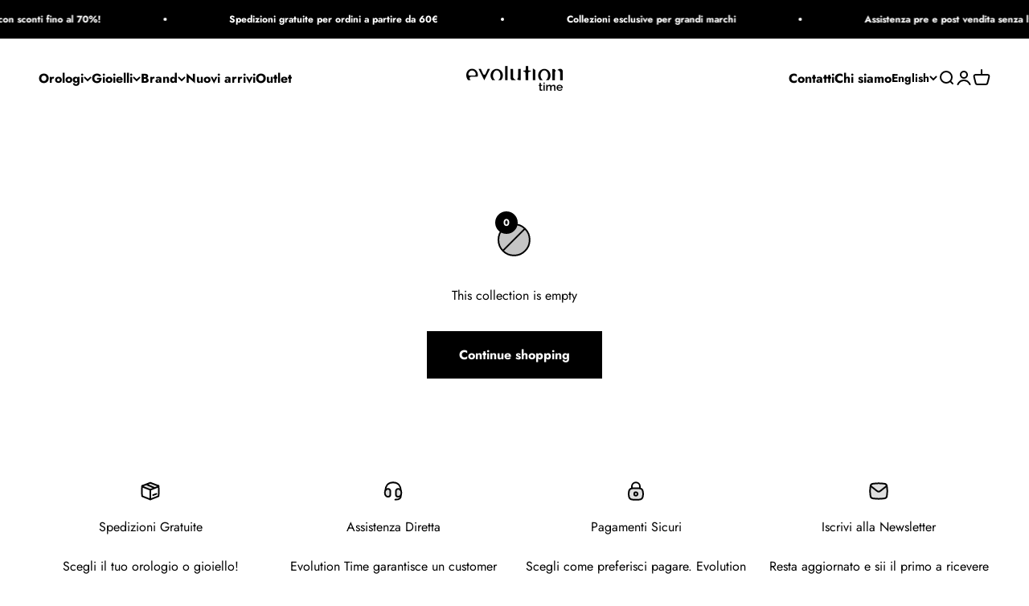

--- FILE ---
content_type: text/html; charset=utf-8
request_url: https://evolutiontime.it/en/collections/smart-watch-kappa-prime
body_size: 53034
content:
<!doctype html>

<html lang="en" dir="ltr">
  <head>
    <meta charset="utf-8">
    <meta name="viewport" content="width=device-width, initial-scale=1.0, height=device-height, minimum-scale=1.0, maximum-scale=1.0">
    <meta name="theme-color" content="#ffffff">

    <title>Kappa Prime</title><meta name="description" content="Kappa Prime"><link rel="canonical" href="https://evolutiontime.it/en/collections/smart-watch-kappa-prime"><link rel="shortcut icon" href="//evolutiontime.it/cdn/shop/files/favicon.jpg?v=1672600225&width=96">
      <link rel="apple-touch-icon" href="//evolutiontime.it/cdn/shop/files/favicon.jpg?v=1672600225&width=180"><link rel="preconnect" href="https://cdn.shopify.com">
    <link rel="preconnect" href="https://fonts.shopifycdn.com" crossorigin>
    <link rel="dns-prefetch" href="https://productreviews.shopifycdn.com"><link rel="preload" href="//evolutiontime.it/cdn/fonts/jost/jost_n7.921dc18c13fa0b0c94c5e2517ffe06139c3615a3.woff2" as="font" type="font/woff2" crossorigin><link rel="preload" href="//evolutiontime.it/cdn/fonts/jost/jost_n4.d47a1b6347ce4a4c9f437608011273009d91f2b7.woff2" as="font" type="font/woff2" crossorigin><meta property="og:type" content="website">
  <meta property="og:title" content="Kappa Prime"><meta property="og:image" content="http://evolutiontime.it/cdn/shop/files/ET_logo_1200_628-01.jpg?v=1674045154&width=2048">
  <meta property="og:image:secure_url" content="https://evolutiontime.it/cdn/shop/files/ET_logo_1200_628-01.jpg?v=1674045154&width=2048">
  <meta property="og:image:width" content="1200">
  <meta property="og:image:height" content="628"><meta property="og:description" content="Kappa Prime"><meta property="og:url" content="https://evolutiontime.it/en/collections/smart-watch-kappa-prime">
<meta property="og:site_name" content="Evolution Time"><meta name="twitter:card" content="summary"><meta name="twitter:title" content="Kappa Prime">
  <meta name="twitter:description" content=""><meta name="twitter:image" content="https://evolutiontime.it/cdn/shop/files/ET_logo_1200_628-01.jpg?crop=center&height=1200&v=1674045154&width=1200">
  <meta name="twitter:image:alt" content=""><script async crossorigin fetchpriority="high" src="/cdn/shopifycloud/importmap-polyfill/es-modules-shim.2.4.0.js"></script>
<script type="application/ld+json">
  {
    "@context": "https://schema.org",
    "@type": "BreadcrumbList",
    "itemListElement": [{
        "@type": "ListItem",
        "position": 1,
        "name": "Home",
        "item": "https://evolutiontime.it"
      },{
            "@type": "ListItem",
            "position": 2,
            "name": "Kappa Prime",
            "item": "https://evolutiontime.it/en/collections/smart-watch-kappa-prime"
          }]
  }
</script><style>/* Typography (heading) */
  @font-face {
  font-family: Jost;
  font-weight: 700;
  font-style: normal;
  font-display: fallback;
  src: url("//evolutiontime.it/cdn/fonts/jost/jost_n7.921dc18c13fa0b0c94c5e2517ffe06139c3615a3.woff2") format("woff2"),
       url("//evolutiontime.it/cdn/fonts/jost/jost_n7.cbfc16c98c1e195f46c536e775e4e959c5f2f22b.woff") format("woff");
}

@font-face {
  font-family: Jost;
  font-weight: 700;
  font-style: italic;
  font-display: fallback;
  src: url("//evolutiontime.it/cdn/fonts/jost/jost_i7.d8201b854e41e19d7ed9b1a31fe4fe71deea6d3f.woff2") format("woff2"),
       url("//evolutiontime.it/cdn/fonts/jost/jost_i7.eae515c34e26b6c853efddc3fc0c552e0de63757.woff") format("woff");
}

/* Typography (body) */
  @font-face {
  font-family: Jost;
  font-weight: 400;
  font-style: normal;
  font-display: fallback;
  src: url("//evolutiontime.it/cdn/fonts/jost/jost_n4.d47a1b6347ce4a4c9f437608011273009d91f2b7.woff2") format("woff2"),
       url("//evolutiontime.it/cdn/fonts/jost/jost_n4.791c46290e672b3f85c3d1c651ef2efa3819eadd.woff") format("woff");
}

@font-face {
  font-family: Jost;
  font-weight: 400;
  font-style: italic;
  font-display: fallback;
  src: url("//evolutiontime.it/cdn/fonts/jost/jost_i4.b690098389649750ada222b9763d55796c5283a5.woff2") format("woff2"),
       url("//evolutiontime.it/cdn/fonts/jost/jost_i4.fd766415a47e50b9e391ae7ec04e2ae25e7e28b0.woff") format("woff");
}

@font-face {
  font-family: Jost;
  font-weight: 700;
  font-style: normal;
  font-display: fallback;
  src: url("//evolutiontime.it/cdn/fonts/jost/jost_n7.921dc18c13fa0b0c94c5e2517ffe06139c3615a3.woff2") format("woff2"),
       url("//evolutiontime.it/cdn/fonts/jost/jost_n7.cbfc16c98c1e195f46c536e775e4e959c5f2f22b.woff") format("woff");
}

@font-face {
  font-family: Jost;
  font-weight: 700;
  font-style: italic;
  font-display: fallback;
  src: url("//evolutiontime.it/cdn/fonts/jost/jost_i7.d8201b854e41e19d7ed9b1a31fe4fe71deea6d3f.woff2") format("woff2"),
       url("//evolutiontime.it/cdn/fonts/jost/jost_i7.eae515c34e26b6c853efddc3fc0c552e0de63757.woff") format("woff");
}

:root {
    /**
     * ---------------------------------------------------------------------
     * SPACING VARIABLES
     *
     * We are using a spacing inspired from frameworks like Tailwind CSS.
     * ---------------------------------------------------------------------
     */
    --spacing-0-5: 0.125rem; /* 2px */
    --spacing-1: 0.25rem; /* 4px */
    --spacing-1-5: 0.375rem; /* 6px */
    --spacing-2: 0.5rem; /* 8px */
    --spacing-2-5: 0.625rem; /* 10px */
    --spacing-3: 0.75rem; /* 12px */
    --spacing-3-5: 0.875rem; /* 14px */
    --spacing-4: 1rem; /* 16px */
    --spacing-4-5: 1.125rem; /* 18px */
    --spacing-5: 1.25rem; /* 20px */
    --spacing-5-5: 1.375rem; /* 22px */
    --spacing-6: 1.5rem; /* 24px */
    --spacing-6-5: 1.625rem; /* 26px */
    --spacing-7: 1.75rem; /* 28px */
    --spacing-7-5: 1.875rem; /* 30px */
    --spacing-8: 2rem; /* 32px */
    --spacing-8-5: 2.125rem; /* 34px */
    --spacing-9: 2.25rem; /* 36px */
    --spacing-9-5: 2.375rem; /* 38px */
    --spacing-10: 2.5rem; /* 40px */
    --spacing-11: 2.75rem; /* 44px */
    --spacing-12: 3rem; /* 48px */
    --spacing-14: 3.5rem; /* 56px */
    --spacing-16: 4rem; /* 64px */
    --spacing-18: 4.5rem; /* 72px */
    --spacing-20: 5rem; /* 80px */
    --spacing-24: 6rem; /* 96px */
    --spacing-28: 7rem; /* 112px */
    --spacing-32: 8rem; /* 128px */
    --spacing-36: 9rem; /* 144px */
    --spacing-40: 10rem; /* 160px */
    --spacing-44: 11rem; /* 176px */
    --spacing-48: 12rem; /* 192px */
    --spacing-52: 13rem; /* 208px */
    --spacing-56: 14rem; /* 224px */
    --spacing-60: 15rem; /* 240px */
    --spacing-64: 16rem; /* 256px */
    --spacing-72: 18rem; /* 288px */
    --spacing-80: 20rem; /* 320px */
    --spacing-96: 24rem; /* 384px */

    /* Container */
    --container-max-width: 1600px;
    --container-narrow-max-width: 1350px;
    --container-gutter: var(--spacing-5);
    --section-outer-spacing-block: var(--spacing-12);
    --section-inner-max-spacing-block: var(--spacing-10);
    --section-inner-spacing-inline: var(--container-gutter);
    --section-stack-spacing-block: var(--spacing-8);

    /* Grid gutter */
    --grid-gutter: var(--spacing-5);

    /* Product list settings */
    --product-list-row-gap: var(--spacing-8);
    --product-list-column-gap: var(--grid-gutter);

    /* Form settings */
    --input-gap: var(--spacing-2);
    --input-height: 2.625rem;
    --input-padding-inline: var(--spacing-4);

    /* Other sizes */
    --sticky-area-height: calc(var(--sticky-announcement-bar-enabled, 0) * var(--announcement-bar-height, 0px) + var(--sticky-header-enabled, 0) * var(--header-height, 0px));

    /* RTL support */
    --transform-logical-flip: 1;
    --transform-origin-start: left;
    --transform-origin-end: right;

    /**
     * ---------------------------------------------------------------------
     * TYPOGRAPHY
     * ---------------------------------------------------------------------
     */

    /* Font properties */
    --heading-font-family: Jost, sans-serif;
    --heading-font-weight: 700;
    --heading-font-style: normal;
    --heading-text-transform: normal;
    --heading-letter-spacing: -0.01em;
    --text-font-family: Jost, sans-serif;
    --text-font-weight: 400;
    --text-font-style: normal;
    --text-letter-spacing: 0.0em;

    /* Font sizes */
    --text-h0: 3rem;
    --text-h1: 2.5rem;
    --text-h2: 2rem;
    --text-h3: 1.5rem;
    --text-h4: 1.375rem;
    --text-h5: 1.125rem;
    --text-h6: 1rem;
    --text-xs: 0.6875rem;
    --text-sm: 0.75rem;
    --text-base: 0.875rem;
    --text-lg: 1.125rem;

    /**
     * ---------------------------------------------------------------------
     * COLORS
     * ---------------------------------------------------------------------
     */

    /* Color settings */--accent: 0 0 0;
    --text-primary: 0 0 0;
    --background-primary: 255 255 255;
    --dialog-background: 255 255 255;
    --border-color: var(--text-color, var(--text-primary)) / 0.12;

    /* Button colors */
    --button-background-primary: 0 0 0;
    --button-text-primary: 255 255 255;
    --button-background-secondary: 0 0 0;
    --button-text-secondary: 255 255 255;

    /* Status colors */
    --success-background: 238 241 235;
    --success-text: 112 138 92;
    --warning-background: 252 240 227;
    --warning-text: 227 126 22;
    --error-background: 245 229 229;
    --error-text: 170 40 38;

    /* Product colors */
    --on-sale-text: 227 79 79;
    --on-sale-badge-background: 227 79 79;
    --on-sale-badge-text: 255 255 255;
    --sold-out-badge-background: 190 189 185;
    --sold-out-badge-text: 0 0 0;
    --primary-badge-background: 60 97 158;
    --primary-badge-text: 255 255 255;
    --star-color: 255 183 74;
    --product-card-background: 255 255 255;
    --product-card-text: 0 0 0;

    /* Header colors */
    --header-background: 255 255 255;
    --header-text: 0 0 0;

    /* Footer colors */
    --footer-background: 242 242 242;
    --footer-text: 0 0 0;

    /* Rounded variables (used for border radius) */
    --rounded-xs: 0.0rem;
    --rounded-sm: 0.0rem;
    --rounded: 0.0rem;
    --rounded-lg: 0.0rem;
    --rounded-full: 9999px;

    --rounded-button: 0.0rem;
    --rounded-input: 0.0rem;

    /* Box shadow */
    --shadow-sm: 0 2px 8px rgb(var(--text-primary) / 0.0);
    --shadow: 0 5px 15px rgb(var(--text-primary) / 0.0);
    --shadow-md: 0 5px 30px rgb(var(--text-primary) / 0.0);
    --shadow-block: 0px 18px 50px rgb(var(--text-primary) / 0.0);

    /**
     * ---------------------------------------------------------------------
     * OTHER
     * ---------------------------------------------------------------------
     */

    --stagger-products-reveal-opacity: 0;
    --cursor-close-svg-url: url(//evolutiontime.it/cdn/shop/t/27/assets/cursor-close.svg?v=147174565022153725511731770429);
    --cursor-zoom-in-svg-url: url(//evolutiontime.it/cdn/shop/t/27/assets/cursor-zoom-in.svg?v=154953035094101115921731770429);
    --cursor-zoom-out-svg-url: url(//evolutiontime.it/cdn/shop/t/27/assets/cursor-zoom-out.svg?v=16155520337305705181731770429);
    --checkmark-svg-url: url(//evolutiontime.it/cdn/shop/t/27/assets/checkmark.svg?v=77552481021870063511731770429);
  }

  [dir="rtl"]:root {
    /* RTL support */
    --transform-logical-flip: -1;
    --transform-origin-start: right;
    --transform-origin-end: left;
  }

  @media screen and (min-width: 700px) {
    :root {
      /* Typography (font size) */
      --text-h0: 4rem;
      --text-h1: 3rem;
      --text-h2: 2.5rem;
      --text-h3: 2rem;
      --text-h4: 1.625rem;
      --text-h5: 1.25rem;
      --text-h6: 1.125rem;

      --text-xs: 0.75rem;
      --text-sm: 0.875rem;
      --text-base: 1.0rem;
      --text-lg: 1.25rem;

      /* Spacing */
      --container-gutter: 2rem;
      --section-outer-spacing-block: var(--spacing-16);
      --section-inner-max-spacing-block: var(--spacing-12);
      --section-inner-spacing-inline: var(--spacing-14);
      --section-stack-spacing-block: var(--spacing-12);

      /* Grid gutter */
      --grid-gutter: var(--spacing-6);

      /* Product list settings */
      --product-list-row-gap: var(--spacing-12);

      /* Form settings */
      --input-gap: 1rem;
      --input-height: 3.125rem;
      --input-padding-inline: var(--spacing-5);
    }
  }

  @media screen and (min-width: 1000px) {
    :root {
      /* Spacing settings */
      --container-gutter: var(--spacing-12);
      --section-outer-spacing-block: var(--spacing-18);
      --section-inner-max-spacing-block: var(--spacing-16);
      --section-inner-spacing-inline: var(--spacing-18);
      --section-stack-spacing-block: var(--spacing-12);
    }
  }

  @media screen and (min-width: 1150px) {
    :root {
      /* Spacing settings */
      --container-gutter: var(--spacing-12);
      --section-outer-spacing-block: var(--spacing-20);
      --section-inner-max-spacing-block: var(--spacing-16);
      --section-inner-spacing-inline: var(--spacing-18);
      --section-stack-spacing-block: var(--spacing-12);
    }
  }

  @media screen and (min-width: 1400px) {
    :root {
      /* Typography (font size) */
      --text-h0: 5rem;
      --text-h1: 3.75rem;
      --text-h2: 3rem;
      --text-h3: 2.25rem;
      --text-h4: 2rem;
      --text-h5: 1.5rem;
      --text-h6: 1.25rem;

      --section-outer-spacing-block: var(--spacing-24);
      --section-inner-max-spacing-block: var(--spacing-18);
      --section-inner-spacing-inline: var(--spacing-20);
    }
  }

  @media screen and (min-width: 1600px) {
    :root {
      --section-outer-spacing-block: var(--spacing-24);
      --section-inner-max-spacing-block: var(--spacing-20);
      --section-inner-spacing-inline: var(--spacing-24);
    }
  }

  /**
   * ---------------------------------------------------------------------
   * LIQUID DEPENDANT CSS
   *
   * Our main CSS is Liquid free, but some very specific features depend on
   * theme settings, so we have them here
   * ---------------------------------------------------------------------
   */@media screen and (pointer: fine) {
        /* The !important are for the Shopify Payment button to ensure we override the default from Shopify styles */
        .button:not([disabled]):not(.button--outline):hover, .btn:not([disabled]):hover, .shopify-payment-button__button--unbranded:not([disabled]):hover {
          background-color: transparent !important;
          color: rgb(var(--button-outline-color) / var(--button-background-opacity, 1)) !important;
          box-shadow: inset 0 0 0 2px currentColor !important;
        }

        .button--outline:not([disabled]):hover {
          background: rgb(var(--button-background));
          color: rgb(var(--button-text-color));
          box-shadow: inset 0 0 0 2px rgb(var(--button-background));
        }
      }</style><script>
  // This allows to expose several variables to the global scope, to be used in scripts
  window.themeVariables = {
    settings: {
      showPageTransition: null,
      staggerProductsApparition: true,
      reduceDrawerAnimation: false,
      reduceMenuAnimation: false,
      headingApparition: "split_rotation",
      pageType: "collection",
      moneyFormat: "€{{amount_with_comma_separator}}",
      moneyWithCurrencyFormat: "€{{amount_with_comma_separator}} EUR",
      currencyCodeEnabled: false,
      cartType: "drawer",
      showDiscount: true,
      discountMode: "percentage",
      pageBackground: "#ffffff",
      textColor: "#000000"
    },

    strings: {
      accessibilityClose: "Close",
      accessibilityNext: "Next",
      accessibilityPrevious: "Previous",
      closeGallery: "Close gallery",
      zoomGallery: "Zoom",
      errorGallery: "Image cannot be loaded",
      searchNoResults: "No results could be found.",
      addOrderNote: "Add order note",
      editOrderNote: "Edit order note",
      shippingEstimatorNoResults: "Sorry, we do not ship to your address.",
      shippingEstimatorOneResult: "There is one shipping rate for your address:",
      shippingEstimatorMultipleResults: "There are several shipping rates for your address:",
      shippingEstimatorError: "One or more error occurred while retrieving shipping rates:"
    },

    breakpoints: {
      'sm': 'screen and (min-width: 700px)',
      'md': 'screen and (min-width: 1000px)',
      'lg': 'screen and (min-width: 1150px)',
      'xl': 'screen and (min-width: 1400px)',

      'sm-max': 'screen and (max-width: 699px)',
      'md-max': 'screen and (max-width: 999px)',
      'lg-max': 'screen and (max-width: 1149px)',
      'xl-max': 'screen and (max-width: 1399px)'
    }
  };

  // For detecting native share
  document.documentElement.classList.add(`native-share--${navigator.share ? 'enabled' : 'disabled'}`);</script><script>
      if (!(HTMLScriptElement.supports && HTMLScriptElement.supports('importmap'))) {
        const importMapPolyfill = document.createElement('script');
        importMapPolyfill.async = true;
        importMapPolyfill.src = "//evolutiontime.it/cdn/shop/t/27/assets/es-module-shims.min.js?v=140375185335194536761731770429";

        document.head.appendChild(importMapPolyfill);
      }
    </script>

    <script type="importmap">{
        "imports": {
          "vendor": "//evolutiontime.it/cdn/shop/t/27/assets/vendor.min.js?v=87984156289740595151731770429",
          "theme": "//evolutiontime.it/cdn/shop/t/27/assets/theme.js?v=46263768749489231761731770429",
          "photoswipe": "//evolutiontime.it/cdn/shop/t/27/assets/photoswipe.min.js?v=13374349288281597431731770429"
        }
      }
    </script>

    <script type="module" src="//evolutiontime.it/cdn/shop/t/27/assets/vendor.min.js?v=87984156289740595151731770429"></script>
    <script type="module" src="//evolutiontime.it/cdn/shop/t/27/assets/theme.js?v=46263768749489231761731770429"></script>

    <script>window.performance && window.performance.mark && window.performance.mark('shopify.content_for_header.start');</script><meta name="facebook-domain-verification" content="04ajx3kbewzr2xn4mclhwhyj04ewsr">
<meta name="google-site-verification" content="Cv92RL09TPyh8isO4mlebiDKitslRFpm_VgubK0DWBk">
<meta id="shopify-digital-wallet" name="shopify-digital-wallet" content="/69390139705/digital_wallets/dialog">
<meta name="shopify-checkout-api-token" content="93c1bf8eb46b6f39671e3fd0a429eb87">
<meta id="in-context-paypal-metadata" data-shop-id="69390139705" data-venmo-supported="false" data-environment="production" data-locale="en_US" data-paypal-v4="true" data-currency="EUR">
<link rel="alternate" type="application/atom+xml" title="Feed" href="/en/collections/smart-watch-kappa-prime.atom" />
<link rel="alternate" hreflang="x-default" href="https://evolutiontime.it/collections/smart-watch-kappa-prime">
<link rel="alternate" hreflang="it" href="https://evolutiontime.it/collections/smart-watch-kappa-prime">
<link rel="alternate" hreflang="en" href="https://evolutiontime.it/en/collections/smart-watch-kappa-prime">
<link rel="alternate" type="application/json+oembed" href="https://evolutiontime.it/en/collections/smart-watch-kappa-prime.oembed">
<script async="async" src="/checkouts/internal/preloads.js?locale=en-IT"></script>
<link rel="preconnect" href="https://shop.app" crossorigin="anonymous">
<script async="async" src="https://shop.app/checkouts/internal/preloads.js?locale=en-IT&shop_id=69390139705" crossorigin="anonymous"></script>
<script id="apple-pay-shop-capabilities" type="application/json">{"shopId":69390139705,"countryCode":"IT","currencyCode":"EUR","merchantCapabilities":["supports3DS"],"merchantId":"gid:\/\/shopify\/Shop\/69390139705","merchantName":"Evolution Time","requiredBillingContactFields":["postalAddress","email","phone"],"requiredShippingContactFields":["postalAddress","email","phone"],"shippingType":"shipping","supportedNetworks":["visa","maestro","masterCard","amex"],"total":{"type":"pending","label":"Evolution Time","amount":"1.00"},"shopifyPaymentsEnabled":true,"supportsSubscriptions":true}</script>
<script id="shopify-features" type="application/json">{"accessToken":"93c1bf8eb46b6f39671e3fd0a429eb87","betas":["rich-media-storefront-analytics"],"domain":"evolutiontime.it","predictiveSearch":true,"shopId":69390139705,"locale":"en"}</script>
<script>var Shopify = Shopify || {};
Shopify.shop = "evolutiontimesrl.myshopify.com";
Shopify.locale = "en";
Shopify.currency = {"active":"EUR","rate":"1.0"};
Shopify.country = "IT";
Shopify.theme = {"name":"Black Friday 2024","id":170493083984,"schema_name":"Impact","schema_version":"6.4.1","theme_store_id":1190,"role":"main"};
Shopify.theme.handle = "null";
Shopify.theme.style = {"id":null,"handle":null};
Shopify.cdnHost = "evolutiontime.it/cdn";
Shopify.routes = Shopify.routes || {};
Shopify.routes.root = "/en/";</script>
<script type="module">!function(o){(o.Shopify=o.Shopify||{}).modules=!0}(window);</script>
<script>!function(o){function n(){var o=[];function n(){o.push(Array.prototype.slice.apply(arguments))}return n.q=o,n}var t=o.Shopify=o.Shopify||{};t.loadFeatures=n(),t.autoloadFeatures=n()}(window);</script>
<script>
  window.ShopifyPay = window.ShopifyPay || {};
  window.ShopifyPay.apiHost = "shop.app\/pay";
  window.ShopifyPay.redirectState = null;
</script>
<script id="shop-js-analytics" type="application/json">{"pageType":"collection"}</script>
<script defer="defer" async type="module" src="//evolutiontime.it/cdn/shopifycloud/shop-js/modules/v2/client.init-shop-cart-sync_CG-L-Qzi.en.esm.js"></script>
<script defer="defer" async type="module" src="//evolutiontime.it/cdn/shopifycloud/shop-js/modules/v2/chunk.common_B8yXDTDb.esm.js"></script>
<script type="module">
  await import("//evolutiontime.it/cdn/shopifycloud/shop-js/modules/v2/client.init-shop-cart-sync_CG-L-Qzi.en.esm.js");
await import("//evolutiontime.it/cdn/shopifycloud/shop-js/modules/v2/chunk.common_B8yXDTDb.esm.js");

  window.Shopify.SignInWithShop?.initShopCartSync?.({"fedCMEnabled":true,"windoidEnabled":true});

</script>
<script>
  window.Shopify = window.Shopify || {};
  if (!window.Shopify.featureAssets) window.Shopify.featureAssets = {};
  window.Shopify.featureAssets['shop-js'] = {"shop-cart-sync":["modules/v2/client.shop-cart-sync_C7TtgCZT.en.esm.js","modules/v2/chunk.common_B8yXDTDb.esm.js"],"shop-button":["modules/v2/client.shop-button_aOcg-RjH.en.esm.js","modules/v2/chunk.common_B8yXDTDb.esm.js"],"init-shop-email-lookup-coordinator":["modules/v2/client.init-shop-email-lookup-coordinator_D-37GF_a.en.esm.js","modules/v2/chunk.common_B8yXDTDb.esm.js"],"init-fed-cm":["modules/v2/client.init-fed-cm_DGh7x7ZX.en.esm.js","modules/v2/chunk.common_B8yXDTDb.esm.js"],"init-windoid":["modules/v2/client.init-windoid_C5PxDKWE.en.esm.js","modules/v2/chunk.common_B8yXDTDb.esm.js"],"shop-toast-manager":["modules/v2/client.shop-toast-manager_BmSBWum3.en.esm.js","modules/v2/chunk.common_B8yXDTDb.esm.js"],"shop-cash-offers":["modules/v2/client.shop-cash-offers_DkchToOx.en.esm.js","modules/v2/chunk.common_B8yXDTDb.esm.js","modules/v2/chunk.modal_dvVUSHam.esm.js"],"init-shop-cart-sync":["modules/v2/client.init-shop-cart-sync_CG-L-Qzi.en.esm.js","modules/v2/chunk.common_B8yXDTDb.esm.js"],"avatar":["modules/v2/client.avatar_BTnouDA3.en.esm.js"],"shop-login-button":["modules/v2/client.shop-login-button_DrVPCwAQ.en.esm.js","modules/v2/chunk.common_B8yXDTDb.esm.js","modules/v2/chunk.modal_dvVUSHam.esm.js"],"pay-button":["modules/v2/client.pay-button_Cw45D1uM.en.esm.js","modules/v2/chunk.common_B8yXDTDb.esm.js"],"init-customer-accounts":["modules/v2/client.init-customer-accounts_BNYsaOzg.en.esm.js","modules/v2/client.shop-login-button_DrVPCwAQ.en.esm.js","modules/v2/chunk.common_B8yXDTDb.esm.js","modules/v2/chunk.modal_dvVUSHam.esm.js"],"checkout-modal":["modules/v2/client.checkout-modal_NoX7b1qq.en.esm.js","modules/v2/chunk.common_B8yXDTDb.esm.js","modules/v2/chunk.modal_dvVUSHam.esm.js"],"init-customer-accounts-sign-up":["modules/v2/client.init-customer-accounts-sign-up_pIEGEpjr.en.esm.js","modules/v2/client.shop-login-button_DrVPCwAQ.en.esm.js","modules/v2/chunk.common_B8yXDTDb.esm.js","modules/v2/chunk.modal_dvVUSHam.esm.js"],"init-shop-for-new-customer-accounts":["modules/v2/client.init-shop-for-new-customer-accounts_BIu2e6le.en.esm.js","modules/v2/client.shop-login-button_DrVPCwAQ.en.esm.js","modules/v2/chunk.common_B8yXDTDb.esm.js","modules/v2/chunk.modal_dvVUSHam.esm.js"],"shop-follow-button":["modules/v2/client.shop-follow-button_B6YY9G4U.en.esm.js","modules/v2/chunk.common_B8yXDTDb.esm.js","modules/v2/chunk.modal_dvVUSHam.esm.js"],"lead-capture":["modules/v2/client.lead-capture_o2hOda6W.en.esm.js","modules/v2/chunk.common_B8yXDTDb.esm.js","modules/v2/chunk.modal_dvVUSHam.esm.js"],"shop-login":["modules/v2/client.shop-login_DA8-MZ-E.en.esm.js","modules/v2/chunk.common_B8yXDTDb.esm.js","modules/v2/chunk.modal_dvVUSHam.esm.js"],"payment-terms":["modules/v2/client.payment-terms_BFsudFhJ.en.esm.js","modules/v2/chunk.common_B8yXDTDb.esm.js","modules/v2/chunk.modal_dvVUSHam.esm.js"]};
</script>
<script>(function() {
  var isLoaded = false;
  function asyncLoad() {
    if (isLoaded) return;
    isLoaded = true;
    var urls = ["https:\/\/shy.elfsight.com\/p\/platform.js?shop=evolutiontimesrl.myshopify.com","https:\/\/chimpstatic.com\/mcjs-connected\/js\/users\/d23536ddd835c229d8d8baa5d\/4c9d9acf50a0a1b7a79581705.js?shop=evolutiontimesrl.myshopify.com","\/\/shopify.privy.com\/widget.js?shop=evolutiontimesrl.myshopify.com","\/\/cdn.shopify.com\/proxy\/0a7415945f63a3c3bb439f3d350753e1ad5343e07cdd8a26a1d9c9c99c854586\/tabs.tkdigital.dev\/scripts\/ne_smart_tabs_4cb63ac57b8f20411ead8e9f5a284430.js?shop=evolutiontimesrl.myshopify.com\u0026sp-cache-control=cHVibGljLCBtYXgtYWdlPTkwMA","https:\/\/woolyfeed-tags.nyc3.cdn.digitaloceanspaces.com\/evolutiontimesrl.myshopify.com\/5448933800.js?shop=evolutiontimesrl.myshopify.com","https:\/\/cdn.nfcube.com\/instafeed-3d1e118689997cca3f33fec6256b2ee5.js?shop=evolutiontimesrl.myshopify.com"];
    for (var i = 0; i < urls.length; i++) {
      var s = document.createElement('script');
      s.type = 'text/javascript';
      s.async = true;
      s.src = urls[i];
      var x = document.getElementsByTagName('script')[0];
      x.parentNode.insertBefore(s, x);
    }
  };
  if(window.attachEvent) {
    window.attachEvent('onload', asyncLoad);
  } else {
    window.addEventListener('load', asyncLoad, false);
  }
})();</script>
<script id="__st">var __st={"a":69390139705,"offset":3600,"reqid":"ef72039b-0b78-4f2a-bc27-7a69a7e0f16d-1768032546","pageurl":"evolutiontime.it\/en\/collections\/smart-watch-kappa-prime","u":"30ab706d7a0a","p":"collection","rtyp":"collection","rid":602178027856};</script>
<script>window.ShopifyPaypalV4VisibilityTracking = true;</script>
<script id="captcha-bootstrap">!function(){'use strict';const t='contact',e='account',n='new_comment',o=[[t,t],['blogs',n],['comments',n],[t,'customer']],c=[[e,'customer_login'],[e,'guest_login'],[e,'recover_customer_password'],[e,'create_customer']],r=t=>t.map((([t,e])=>`form[action*='/${t}']:not([data-nocaptcha='true']) input[name='form_type'][value='${e}']`)).join(','),a=t=>()=>t?[...document.querySelectorAll(t)].map((t=>t.form)):[];function s(){const t=[...o],e=r(t);return a(e)}const i='password',u='form_key',d=['recaptcha-v3-token','g-recaptcha-response','h-captcha-response',i],f=()=>{try{return window.sessionStorage}catch{return}},m='__shopify_v',_=t=>t.elements[u];function p(t,e,n=!1){try{const o=window.sessionStorage,c=JSON.parse(o.getItem(e)),{data:r}=function(t){const{data:e,action:n}=t;return t[m]||n?{data:e,action:n}:{data:t,action:n}}(c);for(const[e,n]of Object.entries(r))t.elements[e]&&(t.elements[e].value=n);n&&o.removeItem(e)}catch(o){console.error('form repopulation failed',{error:o})}}const l='form_type',E='cptcha';function T(t){t.dataset[E]=!0}const w=window,h=w.document,L='Shopify',v='ce_forms',y='captcha';let A=!1;((t,e)=>{const n=(g='f06e6c50-85a8-45c8-87d0-21a2b65856fe',I='https://cdn.shopify.com/shopifycloud/storefront-forms-hcaptcha/ce_storefront_forms_captcha_hcaptcha.v1.5.2.iife.js',D={infoText:'Protected by hCaptcha',privacyText:'Privacy',termsText:'Terms'},(t,e,n)=>{const o=w[L][v],c=o.bindForm;if(c)return c(t,g,e,D).then(n);var r;o.q.push([[t,g,e,D],n]),r=I,A||(h.body.append(Object.assign(h.createElement('script'),{id:'captcha-provider',async:!0,src:r})),A=!0)});var g,I,D;w[L]=w[L]||{},w[L][v]=w[L][v]||{},w[L][v].q=[],w[L][y]=w[L][y]||{},w[L][y].protect=function(t,e){n(t,void 0,e),T(t)},Object.freeze(w[L][y]),function(t,e,n,w,h,L){const[v,y,A,g]=function(t,e,n){const i=e?o:[],u=t?c:[],d=[...i,...u],f=r(d),m=r(i),_=r(d.filter((([t,e])=>n.includes(e))));return[a(f),a(m),a(_),s()]}(w,h,L),I=t=>{const e=t.target;return e instanceof HTMLFormElement?e:e&&e.form},D=t=>v().includes(t);t.addEventListener('submit',(t=>{const e=I(t);if(!e)return;const n=D(e)&&!e.dataset.hcaptchaBound&&!e.dataset.recaptchaBound,o=_(e),c=g().includes(e)&&(!o||!o.value);(n||c)&&t.preventDefault(),c&&!n&&(function(t){try{if(!f())return;!function(t){const e=f();if(!e)return;const n=_(t);if(!n)return;const o=n.value;o&&e.removeItem(o)}(t);const e=Array.from(Array(32),(()=>Math.random().toString(36)[2])).join('');!function(t,e){_(t)||t.append(Object.assign(document.createElement('input'),{type:'hidden',name:u})),t.elements[u].value=e}(t,e),function(t,e){const n=f();if(!n)return;const o=[...t.querySelectorAll(`input[type='${i}']`)].map((({name:t})=>t)),c=[...d,...o],r={};for(const[a,s]of new FormData(t).entries())c.includes(a)||(r[a]=s);n.setItem(e,JSON.stringify({[m]:1,action:t.action,data:r}))}(t,e)}catch(e){console.error('failed to persist form',e)}}(e),e.submit())}));const S=(t,e)=>{t&&!t.dataset[E]&&(n(t,e.some((e=>e===t))),T(t))};for(const o of['focusin','change'])t.addEventListener(o,(t=>{const e=I(t);D(e)&&S(e,y())}));const B=e.get('form_key'),M=e.get(l),P=B&&M;t.addEventListener('DOMContentLoaded',(()=>{const t=y();if(P)for(const e of t)e.elements[l].value===M&&p(e,B);[...new Set([...A(),...v().filter((t=>'true'===t.dataset.shopifyCaptcha))])].forEach((e=>S(e,t)))}))}(h,new URLSearchParams(w.location.search),n,t,e,['guest_login'])})(!0,!0)}();</script>
<script integrity="sha256-4kQ18oKyAcykRKYeNunJcIwy7WH5gtpwJnB7kiuLZ1E=" data-source-attribution="shopify.loadfeatures" defer="defer" src="//evolutiontime.it/cdn/shopifycloud/storefront/assets/storefront/load_feature-a0a9edcb.js" crossorigin="anonymous"></script>
<script crossorigin="anonymous" defer="defer" src="//evolutiontime.it/cdn/shopifycloud/storefront/assets/shopify_pay/storefront-65b4c6d7.js?v=20250812"></script>
<script data-source-attribution="shopify.dynamic_checkout.dynamic.init">var Shopify=Shopify||{};Shopify.PaymentButton=Shopify.PaymentButton||{isStorefrontPortableWallets:!0,init:function(){window.Shopify.PaymentButton.init=function(){};var t=document.createElement("script");t.src="https://evolutiontime.it/cdn/shopifycloud/portable-wallets/latest/portable-wallets.en.js",t.type="module",document.head.appendChild(t)}};
</script>
<script data-source-attribution="shopify.dynamic_checkout.buyer_consent">
  function portableWalletsHideBuyerConsent(e){var t=document.getElementById("shopify-buyer-consent"),n=document.getElementById("shopify-subscription-policy-button");t&&n&&(t.classList.add("hidden"),t.setAttribute("aria-hidden","true"),n.removeEventListener("click",e))}function portableWalletsShowBuyerConsent(e){var t=document.getElementById("shopify-buyer-consent"),n=document.getElementById("shopify-subscription-policy-button");t&&n&&(t.classList.remove("hidden"),t.removeAttribute("aria-hidden"),n.addEventListener("click",e))}window.Shopify?.PaymentButton&&(window.Shopify.PaymentButton.hideBuyerConsent=portableWalletsHideBuyerConsent,window.Shopify.PaymentButton.showBuyerConsent=portableWalletsShowBuyerConsent);
</script>
<script data-source-attribution="shopify.dynamic_checkout.cart.bootstrap">document.addEventListener("DOMContentLoaded",(function(){function t(){return document.querySelector("shopify-accelerated-checkout-cart, shopify-accelerated-checkout")}if(t())Shopify.PaymentButton.init();else{new MutationObserver((function(e,n){t()&&(Shopify.PaymentButton.init(),n.disconnect())})).observe(document.body,{childList:!0,subtree:!0})}}));
</script>
<link id="shopify-accelerated-checkout-styles" rel="stylesheet" media="screen" href="https://evolutiontime.it/cdn/shopifycloud/portable-wallets/latest/accelerated-checkout-backwards-compat.css" crossorigin="anonymous">
<style id="shopify-accelerated-checkout-cart">
        #shopify-buyer-consent {
  margin-top: 1em;
  display: inline-block;
  width: 100%;
}

#shopify-buyer-consent.hidden {
  display: none;
}

#shopify-subscription-policy-button {
  background: none;
  border: none;
  padding: 0;
  text-decoration: underline;
  font-size: inherit;
  cursor: pointer;
}

#shopify-subscription-policy-button::before {
  box-shadow: none;
}

      </style>

<script>window.performance && window.performance.mark && window.performance.mark('shopify.content_for_header.end');</script>
<link href="//evolutiontime.it/cdn/shop/t/27/assets/theme.css?v=151159139448717063861731770429" rel="stylesheet" type="text/css" media="all" /><div id='popper_app'>

<script>window.popper_ga = (type, event, category, action, label, value) => {return false;}</script>
<script>var PopperAnglerfox={variables:{shop: 'evolutiontimesrl.myshopify.com',app_url:'https://popup.anglerfox.com'}};    
    
    PopperAnglerfox.variables.cartObj = {"note":null,"attributes":{},"original_total_price":0,"total_price":0,"total_discount":0,"total_weight":0.0,"item_count":0,"items":[],"requires_shipping":false,"currency":"EUR","items_subtotal_price":0,"cart_level_discount_applications":[],"checkout_charge_amount":0};
    function ifPopupMatchUrl(configUrl){
        let currentUrl = new URL(window.location.href);
        switch (configUrl) {
            case 'All Pages':
                return true;
                break;
            case 'Home Page Only':
                return currentUrl.pathname == '/';
                break;
            case 'All Product Page':
                return currentUrl.pathname.startsWith('/products');
                break;
            case 'All Collection Page':
                return currentUrl.pathname.startsWith('/collections') && !currentUrl.pathname.includes('/product');
                break;
            default:
                return ifSpecificPageUrl(configUrl)
                break;
        }
    }
    function ifSpecificPageUrl(configUrl){
        let currentUrl = new URL(window.location.href);
        if (!/^(?:f|ht)tps?\:\/\//.test(configUrl)) {
            configUrl = 'https://' + configUrl;
        }
        let url = new URL(configUrl);
        return url.host+url.pathname == currentUrl.host+currentUrl.pathname;
    }
    function getCookie(cname) {
        let name = cname + '=';
        let decodedCookie = decodeURIComponent(document.cookie);
        let ca = decodedCookie.split(';');
        for(let i = 0; i <ca.length; i++) {
            let c = ca[i];
            while (c.charAt(0) == ' ') {
                c = c.substring(1);
            }
            if (c.indexOf(name) == 0) {
                return c.substring(name.length, c.length);
            }
        }
        return null;
    }function checkCustomerTags(check,tags){
        if(!check) return true;
        let customerTags = null; 
        if(!customerTags) return false;
        return tags.some(r=> customerTags.includes(r))
    }
    function checkCartDiscount(check){
        if(check==1) return true;
        let discount_code = getCookie('discount_code');
        let cartObj = PopperAnglerfox.variables.cartObj;
        if(cartObj.cart_level_discount_applications.length>0 || cartObj.total_discount>0 || discount_code){
            if(check==2)return true;
        }
        return false;
    }
    function checkCartAmount(condition,amount){
        if(amount==0)return true;
        let cartObj = PopperAnglerfox.variables.cartObj;
        if(condition=='shorter' && (cartObj.total_price/100)<amount){
            return true;
        }
        if(condition=='greater' && (cartObj.total_price/100)>amount){
            return true;
        }
        return false;
    }
    function checkDateBetween(dates){
        if(!dates || dates.length==0) return true;
        let from = (new Date(dates[0]));//.setHours(0,0,0,0);//.getTime();
        let to   = (new Date(dates[1]));//.getTime();
        let check = (new Date());//.getTime();
        if(check >= from && check <= to){
            return true
        }
    }
    function checkMobileOrDesktop(plateform){
        const widnowWidth = window.innerWidth;
        if(((widnowWidth<700 && plateform=='mobile') || (widnowWidth>700 && plateform=='desktop')) || plateform=='both'){
            return true;
        }
        return false;
    }
    function checkProductCollection(isActive, type, name){
        if(!isActive)return true;
        if(type=='collection'){
            let collectionObj = ''.split('/');
            return collectionObj.includes(name.name)
        }
        if(type=='product'){
            let cartObj = PopperAnglerfox.variables.cartObj;
            return cartObj.items.some(r=> name.id.includes(r.product_id))
        }
        return false;
    }

    function checkNewUser(configuration,id){
       if(typeof configuration.showToNewUsersOnly == 'undefined' || !configuration.showToNewUsersOnly ||
          ((typeof ShopifyAnalytics != "undefined" && typeof ShopifyAnalytics.meta.page.customerId == 'undefined') || localStorage.getItem("popup_"+id) == null))
         return true;

        return false;
    }

</script></div><!-- BEGIN app block: shopify://apps/preorder-now-pre-order-pq/blocks/app-embed/551fab2c-3af6-4a8f-ba21-736a71cb4540 --><!-- END app block --><!-- BEGIN app block: shopify://apps/seo-king/blocks/seo-king-jsonld-faqpage/4aa30173-495d-4e49-b377-c5ee4024262f -->
    
	



<!-- END app block --><!-- BEGIN app block: shopify://apps/ta-labels-badges/blocks/bss-pl-config-data/91bfe765-b604-49a1-805e-3599fa600b24 --><script
    id='bss-pl-config-data'
>
	let TAE_StoreId = "45176";
	if (typeof BSS_PL == 'undefined' || TAE_StoreId !== "") {
  		var BSS_PL = {};
		BSS_PL.storeId = 45176;
		BSS_PL.currentPlan = "five_usd";
		BSS_PL.apiServerProduction = "https://product-labels-pro.bsscommerce.com";
		BSS_PL.publicAccessToken = null;
		BSS_PL.customerTags = "null";
		BSS_PL.customerId = "null";
		BSS_PL.storeIdCustomOld = 10678;
		BSS_PL.storeIdOldWIthPriority = 12200;
		BSS_PL.storeIdOptimizeAppendLabel = null
		BSS_PL.optimizeCodeIds = null; 
		BSS_PL.extendedFeatureIds = null;
		BSS_PL.integration = {"laiReview":{"status":0,"config":[]}};
		BSS_PL.settingsData  = {};
		BSS_PL.configProductMetafields = null;
		BSS_PL.configVariantMetafields = null;
		
		BSS_PL.configData = [].concat({"id":118116,"name":"NEW","priority":0,"enable":1,"pages":"1,2,3,4,7,5","related_product_tag":null,"first_image_tags":null,"img_url":"","public_img_url":"","position":0,"apply":0,"product_type":0,"exclude_products":6,"collection_image_type":0,"product":"9042618188112,9042628903248,9042623594832,9042630508880,9042624545104,9042626445648,9042621595984,9042632147280,9019883159888,9042625823056,9042634113360,9042631229776,9042634342736,9042631819600,9030482886992,9030459687248,9030459621712,9030466830672,9030459851088,9030482395472,9030475481424,9030481576272,9030481641808,9019879031120,9036585894224,9036587762000,9036588187984,9036584157520,9036589105488,9036588843344,9036591300944,9036590907728,9030481772880,9030481707344,9030474727760,9030470664528,9030482657616,9036580651344,9035846910288,9036578783568,9036581044560,9030498287952,9036575375696,9036575048016,9036577341776,9036577702224,9042518081872,9042509463888,9042524832080,9042523160912,9042532008272,9019880046928,9042584568144,9042584699216,9042584797520,9042584437072,9042597871952,9042595643728,9042595807568,9042595840336,9042567528784,9042562646352,9042569101648,9042565923152,9042573001040,9042566545744,9042568184144,9042565202256,9042558845264,9042558550352,9042537808208,9055606473040,9055603622224,9055608668496,9055604244816,9055608209744,9055608013136,9055603786064,9055608340816,9055351144784,9055350882640,9055350784336,9055342166352,9055351800144,9055350980944,9055350718800,9055351308624,9055351636304,9055351439696,9042533974352,9055603720528,9055605981520,9055607357776,9055606931792,9055607652688,9055603523920,9055605064016,9055603360080,9055605424464,9055602934096,9055604801872,9055605719376,9055395479888,9055397183824,9055396757840,9055398101328,9055397413200,9055397773648,9055398363472,9055394988368,9055394595152,9055395217744,9055232295248,9055230886224,9055235211600,9055230034256,9055204507984,9055237407056,9055241371984,9055235866960,9037626343760,9037624475984,9037630079312,9037628604752,9037677986128,9037682180432,9037633192272,9019876049232,9037676642640,9037675495760,9037657375056,9037658784080,9037660127568,9037654327632,9037667533136,9037663600976,9037669761360,9037668581712,9037639483728,9037636370768,9037645316432,9037645185360,9037646037328,9037645676880","variant":"","collection":"","exclude_product_ids":"","collection_image":"","inventory":0,"tags":"","excludeTags":"","from_price":null,"to_price":null,"domain_id":45176,"locations":"","enable_allowed_countries":false,"enable_visibility_date":false,"from_date":null,"to_date":null,"enable_discount_range":0,"discount_type":1,"discount_from":null,"discount_to":null,"label_text":"Novit%E0","label_text_color":"#ffffff","label_text_background_color":"#1e99fc","label_text_font_size":12,"label_text_no_image":1,"label_text_in_stock":"In Stock","label_text_out_stock":"Sold out","label_shadow":0,"label_opacity":100,"label_border_radius":0,"label_shadow_color":"#808080","label_text_style":2,"label_text_font_family":null,"label_text_font_url":null,"label_preview_image":"/static/adminhtml/images/sample.webp","label_text_enable":1,"customer_tags":"","exclude_customer_tags":"","customer_type":"allcustomers","exclude_customers":"all_customer_tags","label_on_image":"2","label_type":1,"badge_type":0,"custom_selector":null,"margin_top":0,"margin_bottom":0,"mobile_height_label":6,"mobile_width_label":30,"mobile_font_size_label":12,"emoji":null,"emoji_position":null,"transparent_background":null,"custom_page":null,"check_custom_page":null,"margin_left":0,"instock":null,"price_range_from":null,"price_range_to":null,"enable_price_range":0,"enable_product_publish":0,"selected_product":"null","product_publish_from":null,"product_publish_to":null,"enable_countdown_timer":0,"option_format_countdown":0,"countdown_time":null,"option_end_countdown":null,"start_day_countdown":null,"countdown_type":1,"countdown_daily_from_time":null,"countdown_daily_to_time":null,"public_url_s3":"","enable_visibility_period":0,"visibility_period":1,"createdAt":"2024-05-10T08:58:23.000Z","customer_ids":"","exclude_customer_ids":"","angle":0,"toolTipText":"","label_shape":"rectangle","mobile_fixed_percent_label":"percentage","desktop_width_label":30,"desktop_height_label":6,"desktop_fixed_percent_label":"percentage","mobile_position":0,"desktop_label_unlimited_height":30,"desktop_label_unlimited_width":30,"desktop_label_unlimited_top":33,"desktop_label_unlimited_left":33,"mobile_label_unlimited_height":30,"mobile_label_unlimited_width":30,"mobile_label_unlimited_top":33,"mobile_label_unlimited_left":33,"mobile_margin_top":0,"mobile_margin_left":0,"mobile_config_label_enable":null,"mobile_default_config":1,"mobile_margin_bottom":0,"enable_fixed_time":0,"fixed_time":null,"statusLabelHoverText":0,"labelHoverTextLink":"","labelAltText":"","statusLabelAltText":0,"enable_badge_stock":0,"badge_stock_style":1,"badge_stock_config":null,"enable_multi_badge":0,"animation_type":0,"desktop_show_badges":1,"mobile_show_badges":1,"desktop_show_labels":1,"mobile_show_labels":1,"label_text_unlimited_stock":"Unlimited Stock","img_plan_id":0,"label_badge_type":"text","deletedAt":null,"desktop_lock_aspect_ratio":true,"mobile_lock_aspect_ratio":true,"img_aspect_ratio":1,"preview_board_width":384,"set_size_on_mobile":false,"updatedAt":"2024-05-10T16:16:29.000Z","multipleBadge":null,"label_id":118116,"label_text_id":118116},);

		
		BSS_PL.configDataBanner = [].concat();

		
		BSS_PL.configDataPopup = [].concat();

		
		BSS_PL.configDataLabelGroup = [].concat();
		
		
		BSS_PL.collectionID = ``;
		BSS_PL.collectionHandle = ``;
		BSS_PL.collectionTitle = ``;

		
		BSS_PL.conditionConfigData = [].concat();
	}
</script>



    <script id='fixBugForStore45176'>
		
function bssFixSupportAppendHtmlLabel($, BSS_PL, parent, page, htmlLabel) {
  let appended = false;
  // Write code here
  if($(parent).hasClass('product-gallery__media')){
    $(parent).prepend(htmlLabel)
    appended = true;
  }

  if($(parent).hasClass('product-card__figure')){
    $(parent).prepend(htmlLabel)
    appended = true;
  }
  return appended;
}

    </script>


<style>
    
    

</style>

<script>
    function bssLoadScripts(src, callback, isDefer = false) {
        const scriptTag = document.createElement('script');
        document.head.appendChild(scriptTag);
        scriptTag.src = src;
        if (isDefer) {
            scriptTag.defer = true;
        } else {
            scriptTag.async = true;
        }
        if (callback) {
            scriptTag.addEventListener('load', function () {
                callback();
            });
        }
    }
    const scriptUrls = [
        "https://cdn.shopify.com/extensions/019b9768-2add-7597-abda-f1e12fae1c87/product-label-551/assets/bss-pl-init-helper.js",
        "https://cdn.shopify.com/extensions/019b9768-2add-7597-abda-f1e12fae1c87/product-label-551/assets/bss-pl-init-config-run-scripts.js",
    ];
    Promise.all(scriptUrls.map((script) => new Promise((resolve) => bssLoadScripts(script, resolve)))).then((res) => {
        console.log('BSS scripts loaded');
        window.bssScriptsLoaded = true;
    });

	function bssInitScripts() {
		if (BSS_PL.configData.length) {
			const enabledFeature = [
				{ type: 1, script: "https://cdn.shopify.com/extensions/019b9768-2add-7597-abda-f1e12fae1c87/product-label-551/assets/bss-pl-init-for-label.js" },
				{ type: 2, badge: [0, 7, 8], script: "https://cdn.shopify.com/extensions/019b9768-2add-7597-abda-f1e12fae1c87/product-label-551/assets/bss-pl-init-for-badge-product-name.js" },
				{ type: 2, badge: [1, 11], script: "https://cdn.shopify.com/extensions/019b9768-2add-7597-abda-f1e12fae1c87/product-label-551/assets/bss-pl-init-for-badge-product-image.js" },
				{ type: 2, badge: 2, script: "https://cdn.shopify.com/extensions/019b9768-2add-7597-abda-f1e12fae1c87/product-label-551/assets/bss-pl-init-for-badge-custom-selector.js" },
				{ type: 2, badge: [3, 9, 10], script: "https://cdn.shopify.com/extensions/019b9768-2add-7597-abda-f1e12fae1c87/product-label-551/assets/bss-pl-init-for-badge-price.js" },
				{ type: 2, badge: 4, script: "https://cdn.shopify.com/extensions/019b9768-2add-7597-abda-f1e12fae1c87/product-label-551/assets/bss-pl-init-for-badge-add-to-cart-btn.js" },
				{ type: 2, badge: 5, script: "https://cdn.shopify.com/extensions/019b9768-2add-7597-abda-f1e12fae1c87/product-label-551/assets/bss-pl-init-for-badge-quantity-box.js" },
				{ type: 2, badge: 6, script: "https://cdn.shopify.com/extensions/019b9768-2add-7597-abda-f1e12fae1c87/product-label-551/assets/bss-pl-init-for-badge-buy-it-now-btn.js" }
			]
				.filter(({ type, badge }) => BSS_PL.configData.some(item => item.label_type === type && (badge === undefined || (Array.isArray(badge) ? badge.includes(item.badge_type) : item.badge_type === badge))) || (type === 1 && BSS_PL.configDataLabelGroup && BSS_PL.configDataLabelGroup.length))
				.map(({ script }) => script);
				
            enabledFeature.forEach((src) => bssLoadScripts(src));

            if (enabledFeature.length) {
                const src = "https://cdn.shopify.com/extensions/019b9768-2add-7597-abda-f1e12fae1c87/product-label-551/assets/bss-product-label-js.js";
                bssLoadScripts(src);
            }
        }

        if (BSS_PL.configDataBanner && BSS_PL.configDataBanner.length) {
            const src = "https://cdn.shopify.com/extensions/019b9768-2add-7597-abda-f1e12fae1c87/product-label-551/assets/bss-product-label-banner.js";
            bssLoadScripts(src);
        }

        if (BSS_PL.configDataPopup && BSS_PL.configDataPopup.length) {
            const src = "https://cdn.shopify.com/extensions/019b9768-2add-7597-abda-f1e12fae1c87/product-label-551/assets/bss-product-label-popup.js";
            bssLoadScripts(src);
        }

        if (window.location.search.includes('bss-pl-custom-selector')) {
            const src = "https://cdn.shopify.com/extensions/019b9768-2add-7597-abda-f1e12fae1c87/product-label-551/assets/bss-product-label-custom-position.js";
            bssLoadScripts(src, null, true);
        }
    }
    bssInitScripts();
</script>


<!-- END app block --><!-- BEGIN app block: shopify://apps/seo-king/blocks/seo-king-robots-preview-image/4aa30173-495d-4e49-b377-c5ee4024262f --><meta name="robots" content="max-image-preview:large">


<!-- END app block --><!-- BEGIN app block: shopify://apps/seo-king/blocks/seo-king-jsonld-collections/4aa30173-495d-4e49-b377-c5ee4024262f -->
    <script type="application/ld+json">
    {
        "@context": "https://schema.org/",
        "@type": "CollectionPage",
        "url": "https://evolutiontime.it/en/collections/smart-watch-kappa-prime",
		"mainEntityOfPage": {
			"@type": "WebPage",
    		"@id": "https://evolutiontime.it/en/collections/smart-watch-kappa-prime"
		},
		"name": "Kappa Prime",
		"image": [],
		"description": "Kappa Prime"
    }
    </script>



<!-- END app block --><!-- BEGIN app block: shopify://apps/social-login/blocks/automatic_login/8de41085-9237-4829-86d0-25e862482fec -->




    
    
        

            

            <!-- BEGIN app snippet: init --><script>var SOCIAL_LOGIN_CUSTOMER_LOGGED_IN = false;window.InitSocialLogin=function() {new SocialLoginNamespace({"id": 22737, "ssl_host": "", "proxy_subpath": "", "render_appblock": true,"cache_key": "11_15_2024_02_44_07","theme_install": false,"has_special_css": false,"disable_multiple_forms": false,"exclude_from_auto_install_selector": "","append_inside_form": true,"automatic_install_position": "below","include_jquery": true,"iframe_html": `<iframe
id="one-click-social-login-buttons<<iframe_container_id>>" class="one-click-social-login-buttons"
frameBorder='0'
style='   margin-top: 10px;   width: 100%; overflow: hidden;'
data-default_style='margin-top: 10px; overflow: hidden; width: 100%;'
allowtransparency='yes' src='https://oneclicksociallogin.devcloudsoftware.com/api/socialbuttons/?cache_key=11_15_2024_02_44_07&shop=evolutiontimesrl.myshopify.com&popup_type=&current_url=<<current_url>>&iframe_id=<<iframe_id>>&button_font_color=<<button_font_color>>&terms_font_color=<<terms_font_color>>&background_color=<<background_color>>&lang=<<current_lang>>'
 title="Social Login Buttons">
</iframe>`,"share_bar_template": ``,"login_popup_template": ``,"register_popup_template": ``,"google_onetap_iframe": `
<iframe
id="one-click-social-google-one-tap" src="https://oneclicksociallogin.devcloudsoftware.com/api/googleonetap/?shop_id=22737&current_url=<<current_url>>" allowtransparency='yes' frameBorder='0' style="height: 300px; width: 400px; z-index: 9999999; position: fixed;<<css>>" title="Social Login Google One Tap">
</iframe>


`,"redirect_to_previous_page": false,"redirect_to_current_page": true,"redirect_to_custom_page": false,"redirect_to_custom_page_url": "","popup_login_enabled": false,"customer": false,"popup_dont_allow_closing": false,"show_popup_delay": 10,"google_one_tap_enabled": true,"social_login_popup_dont_connect_events": false,"show_popup_on_arrive": true,"show_popup_only_once": false,"automatic_install": true,"search_form_in_all_pages": true,"share_bar_enabled": false,"redirect_to_enter_password_if_error": true,"share_bar_all_pages": true,"share_bar_products_enabled": true,"share_bar_collections_enabled": true,"find_errors_using_internal_var": true,"myshopify_domain": "evolutiontimesrl.myshopify.com","domain":  false,"disable_google_one_tap_mobile": false,"popup_dont_show_in_mobile": false,"debug": false,"appblock_width": "100","search_form_url_regex": false,"code_integration": false,"logged_in_request": false,"popup_login_selector": false,"popup_register_selector": false,"lang": "en","hide_button_text_on_mobile":false,"init_on_page_load": false,"load_in_all_pages":true, "wait_for_element": null, "wait_for_visible_element": null, "wait_for_not_visible_element": null, "buttons_no_iframe": false, "privacy_policy_type": "", "privacy_policy_url": "","privacy_policy_text": "","customer_accepts_marketing_selector": false,"customer_accepts_marketing_selector_position": "","should_confirm_privacy_policy": false,"type_theme": "","customer_accepts_marketing_selector_text": "","facebook_enabled": false,"google_enabled": false,"apple_enabled": false,"amazon_enabled": false,"linkedin_enabled": false,"twitter_enabled": false,"instagram_enabled": false,"meetup_enabled": false,"spotify_enabled": false,"hotmail_enabled": false,"yahoo_enabled": false,"pinterest_enabled": false,"steam_enabled": false,"buttons_type": "","buttons_text_align": "","use_new_twitter_logo": false,"buttons_no_iframe":false,"use_google_official_button": false,"popup_link_replace_onclick": false,"render_google_button_text": "","render_google_button_register_text": "","render_apple_button_text": "","render_apple_button_register_text": "","render_amazon_button_text": "","render_amazon_button_register_text": "","render_facebook_button_text": "","render_facebook_button_register_text": "","render_linkedin_button_text": "","render_linkedin_button_register_text": "","render_twitter_button_text": "","render_twitter_button_register_text": "","render_instagram_button_text": "","render_instagram_button_register_text": "","render_meetup_button_text": "","render_meetup_button_register_text": "","render_hotmail_button_text": "","render_hotmail_button_register_text": "","render_yahoo_button_text": "","render_yahoo_button_register_text": "","render_pinterest_button_text": "","render_pinterest_button_register_text": "","render_steam_button_text": "","render_steam_button_register_text": "","render_spotify_button_text": "","render_spotify_button_register_text": "","number_of_columns": 1,"columns_width": 100,"enable_box": false,"extra_login_params": null, "custom_js":function(socialLogin){} }).socialLogin.init();};if (typeof window.loadedSocialLoginLibrary == 'undefined') {window.loadedSocialLoginLibrary = true;var script = document.createElement('script');script.setAttribute("src", "https://cdn.shopify.com/extensions/019b9def-302f-7826-a1f9-1dfcb2263bd0/social-login-117/assets/social_login.min.js");script.setAttribute("id", "social-login-script"); };script.onload = function() { window.InitSocialLogin();}; script.onerror = function () {  }; document.head.appendChild(script);</script>
<style></style><!-- END app snippet -->

        
    
    




<!-- END app block --><!-- BEGIN app block: shopify://apps/swatch-king/blocks/variant-swatch-king/0850b1e4-ba30-4a0d-a8f4-f9a939276d7d -->


















































  <script>
    window.vsk_data = function(){
      return {
        "block_collection_settings": {"alignment":"center","enable":true,"swatch_location":"After price","switch_on_hover":true,"preselect_variant":false,"current_template":"collection"},
        "currency": "EUR",
        "currency_symbol": "€",
        "primary_locale": "it",
        "localized_string": {},
        "app_setting_styles": {"products_swatch_presentation":{"slide_left_button_svg":"","slide_right_button_svg":""},"collections_swatch_presentation":{"minified":false,"minified_products":false,"minified_template":"+{count}","slide_left_button_svg":"","minified_display_count":[3,6],"slide_right_button_svg":""}},
        "app_setting": {"display_logs":false,"default_preset":660134,"pre_hide_strategy":"hide-all-theme-selectors","swatch_url_source":"cdn","product_data_source":"storefront"},
        "app_setting_config": {"app_execution_strategy":"all","collections_options_disabled":null,"default_swatch_image":"","do_not_select_an_option":{"text":"Seleziona {{ option_name }}","status":true,"control_add_to_cart":true,"allow_virtual_trigger":true,"make_a_selection_text":"Seleziona {{ option_name }}","auto_select_options_list":[]},"history_free_group_navigation":true,"notranslate":false,"products_options_disabled":null,"size_chart":{"type":"theme","labels":"size,sizes,taille,größe,tamanho,tamaño,koko,サイズ","position":"right","size_chart_app":"","size_chart_app_css":"","size_chart_app_selector":""},"session_storage_timeout_seconds":60,"enable_swatch":{"cart":{"enable_on_cart_product_grid":true,"enable_on_cart_featured_product":true},"home":{"enable_on_home_product_grid":true,"enable_on_home_featured_product":true},"pages":{"enable_on_custom_product_grid":true,"enable_on_custom_featured_product":true},"article":{"enable_on_article_product_grid":true,"enable_on_article_featured_product":true},"products":{"enable_on_main_product":true,"enable_on_product_grid":true},"collections":{"enable_on_collection_quick_view":true,"enable_on_collection_product_grid":true},"list_collections":{"enable_on_list_collection_quick_view":true,"enable_on_list_collection_product_grid":true}},"product_template":{"group_swatches":true,"variant_swatches":true},"product_batch_size":250,"use_optimized_urls":true,"enable_error_tracking":false,"enable_event_tracking":false,"preset_badge":{"order":[{"name":"sold_out","order":0},{"name":"sale","order":1},{"name":"new","order":2}],"new_badge_text":"NEW","new_badge_color":"#FFFFFF","sale_badge_text":"SALE","sale_badge_color":"#FFFFFF","new_badge_bg_color":"#121212D1","sale_badge_bg_color":"#D91C01D1","sold_out_badge_text":"SOLD OUT","sold_out_badge_color":"#FFFFFF","new_show_when_all_same":false,"sale_show_when_all_same":false,"sold_out_badge_bg_color":"#BBBBBBD1","new_product_max_duration":90,"sold_out_show_when_all_same":true,"min_price_diff_for_sale_badge":5}},
        "theme_settings_map": {"167985578320":106027,"140609749305":106027,"153935708496":351478,"170256433488":106027,"168107016528":106027,"170493083984":106027},
        "theme_settings": {"106027":{"id":106027,"configurations":{"products":{"theme_type":"dawn","swatch_root":{"position":"before","selector":".product-info__variant-picker","groups_selector":"","section_selector":".shopify-section--main-product, .shopify-section--featured-product, quick-buy-drawer[open]","secondary_position":"","secondary_selector":"","use_section_as_root":true},"option_selectors":"variant-picker input[type=\"radio\"], button.popover-listbox__option","selectors_to_hide":[".product-info__variant-picker"],"json_data_selector":"","add_to_cart_selector":".product-info__buy-buttons button[type=\"submit\"]","custom_button_params":{"data":[{"value_attribute":"value","option_attribute":"class"}],"selected_selector":"[aria-selected=\"true\"]"},"option_index_attributes":["data-index","data-option-position","data-object","data-product-option","data-option-index","name"],"add_to_cart_text_selector":".product-info__buy-buttons button[type=\"submit\"] div","selectors_to_hide_override":"","add_to_cart_enabled_classes":"button button--xl button--secondary","add_to_cart_disabled_classes":"button button--xl button--subdued"},"collections":{"grid_updates":[{"name":"Badge","template":"\u003con-sale-badge discount-mode=\"saving\" class=\"badge badge--on-sale\" {{display_on_sale}} {{display_on_available}}\u003eSave {{price_difference_with_format}}\u003c\/on-sale-badge\u003e\n\u003con-sale-badge discount-mode=\"saving\" class=\"badge badge--on-sale\" {{display_on_sale}} {{display_on_available}}\u003eOn sale\u003c\/on-sale-badge\u003e\n\u003csold-out-badge class=\"badge badge--sold-out\" {{display_on_sold_out}}\u003eSold out\u003c\/sold-out-badge\u003e\n","display_position":"replace","display_selector":".product-card__badge-list","element_selector":""},{"name":"price","template":"\u003csale-price class=\"text-on-sale\"\u003e\n\u003cspan class=\"sr-only\"\u003eSale price\u003c\/span\u003e{{price_with_format}}\u003c\/sale-price\u003e\n\u003ccompare-at-price class=\"text-subdued line-through\" {{display_on_sale}}\u003e\n\u003cspan class=\"sr-only\"\u003eRegular price\u003c\/span\u003e{{compare_at_price_with_format}}\u003c\/compare-at-price\u003e","display_position":"replace","display_selector":".price-list","element_selector":""}],"data_selectors":{"url":"a","title":".product-card__title","attributes":[],"form_input":"[name=\"id\"]","featured_image":".product-card__image--primary","secondary_image":".product-card__image--secondary"},"attribute_updates":[{"selector":"","template":"","attribute":""}],"selectors_to_hide":[".product-card__aside"],"json_data_selector":"[sa-swatch-json]","swatch_root_selector":"product-card.product-card","swatch_display_options":[{"label":"After image","position":"top","selector":".product-card__info"},{"label":"After title","position":"after","selector":".product-card__title"},{"label":"After price","position":"after","selector":"price-list"}]}},"settings":{"products":{"handleize":false,"init_deferred":false,"label_split_symbol":"-","size_chart_selector":"button[aria-controls*=\"size-chart\"]","persist_group_variant":true,"hide_single_value_option":"none"},"collections":{"layer_index":12,"display_label":false,"continuous_lookup":3000,"json_data_from_api":true,"label_split_symbol":"-","price_trailing_zeroes":false,"hide_single_value_option":"none"}},"custom_scripts":[],"custom_css":".swatch-size-chart{float:right!important;}","theme_store_ids":[1190],"schema_theme_names":["Impact"],"pre_hide_css_code":null},"106027":{"id":106027,"configurations":{"products":{"theme_type":"dawn","swatch_root":{"position":"before","selector":".product-info__variant-picker","groups_selector":"","section_selector":".shopify-section--main-product, .shopify-section--featured-product, quick-buy-drawer[open]","secondary_position":"","secondary_selector":"","use_section_as_root":true},"option_selectors":"variant-picker input[type=\"radio\"], button.popover-listbox__option","selectors_to_hide":[".product-info__variant-picker"],"json_data_selector":"","add_to_cart_selector":".product-info__buy-buttons button[type=\"submit\"]","custom_button_params":{"data":[{"value_attribute":"value","option_attribute":"class"}],"selected_selector":"[aria-selected=\"true\"]"},"option_index_attributes":["data-index","data-option-position","data-object","data-product-option","data-option-index","name"],"add_to_cart_text_selector":".product-info__buy-buttons button[type=\"submit\"] div","selectors_to_hide_override":"","add_to_cart_enabled_classes":"button button--xl button--secondary","add_to_cart_disabled_classes":"button button--xl button--subdued"},"collections":{"grid_updates":[{"name":"Badge","template":"\u003con-sale-badge discount-mode=\"saving\" class=\"badge badge--on-sale\" {{display_on_sale}} {{display_on_available}}\u003eSave {{price_difference_with_format}}\u003c\/on-sale-badge\u003e\n\u003con-sale-badge discount-mode=\"saving\" class=\"badge badge--on-sale\" {{display_on_sale}} {{display_on_available}}\u003eOn sale\u003c\/on-sale-badge\u003e\n\u003csold-out-badge class=\"badge badge--sold-out\" {{display_on_sold_out}}\u003eSold out\u003c\/sold-out-badge\u003e\n","display_position":"replace","display_selector":".product-card__badge-list","element_selector":""},{"name":"price","template":"\u003csale-price class=\"text-on-sale\"\u003e\n\u003cspan class=\"sr-only\"\u003eSale price\u003c\/span\u003e{{price_with_format}}\u003c\/sale-price\u003e\n\u003ccompare-at-price class=\"text-subdued line-through\" {{display_on_sale}}\u003e\n\u003cspan class=\"sr-only\"\u003eRegular price\u003c\/span\u003e{{compare_at_price_with_format}}\u003c\/compare-at-price\u003e","display_position":"replace","display_selector":".price-list","element_selector":""}],"data_selectors":{"url":"a","title":".product-card__title","attributes":[],"form_input":"[name=\"id\"]","featured_image":".product-card__image--primary","secondary_image":".product-card__image--secondary"},"attribute_updates":[{"selector":"","template":"","attribute":""}],"selectors_to_hide":[".product-card__aside"],"json_data_selector":"[sa-swatch-json]","swatch_root_selector":"product-card.product-card","swatch_display_options":[{"label":"After image","position":"top","selector":".product-card__info"},{"label":"After title","position":"after","selector":".product-card__title"},{"label":"After price","position":"after","selector":"price-list"}]}},"settings":{"products":{"handleize":false,"init_deferred":false,"label_split_symbol":"-","size_chart_selector":"button[aria-controls*=\"size-chart\"]","persist_group_variant":true,"hide_single_value_option":"none"},"collections":{"layer_index":12,"display_label":false,"continuous_lookup":3000,"json_data_from_api":true,"label_split_symbol":"-","price_trailing_zeroes":false,"hide_single_value_option":"none"}},"custom_scripts":[],"custom_css":".swatch-size-chart{float:right!important;}","theme_store_ids":[1190],"schema_theme_names":["Impact"],"pre_hide_css_code":null},"351478":{"id":351478,"configurations":{"products":{"theme_type":"dawn","swatch_root":{"position":"before","selector":"variant-radios, variant-selects, product-variants, variant-selection, product-variant-selector, .variant-wrapper, .variant-picker, .product-form__variants, .product-form__swatches, .swatches__container, .product-variants, .product__variant-select, .variations, form .swatch.clearfix, noscript[class*=\"product-form__noscript-wrapper\"]","groups_selector":"","section_selector":"[id*=\"shopify\"][id*=\"main\"][id*=\"template\"], [class*=\"featured\"][class*=\"product\"]:not([class*=\"collection\"]):not([class*=\"gallery\"]):not([class*=\"item\"]):not([class*=\"heading\"]), [class*=\"index\"] [data-section-type=\"product\"], [data-section-type=\"featured-product\"],  [class*=\"index\"] [data-section-type=\"product-template\"], [data-product-type=\"featured\"], #shopify-section-product-template","secondary_position":"","secondary_selector":"","use_section_as_root":true},"option_selectors":"[class*=\"variant\"] input[type=\"radio\"], [class*=\"form\"] input[type=\"radio\"], [class*=\"option\"] input[type=\"radio\"], .form__selectors input, variant-selects input, variant-selects select, variant-input input, .variant-wrapper select","selectors_to_hide":["variant-radios, variant-selects, product-variants, variant-selection, product-variant-selector, .variant-wrapper, .variant-picker, .product-form__variants, .product-form__swatches, .swatches__container, .product-variants, .product__variant-select, .variations, form .swatch.clearfix"],"json_data_selector":"","add_to_cart_selector":"[name=\"add\"], [data-action*=\"add\"][data-action*=\"cart\"], [data-product-atc],  [id*=\"addToCart\"], [data-add-button], [value=\"Add to cart\"]","custom_button_params":{"data":[{"value_attribute":"data-value","option_attribute":"data-name"}],"selected_selector":".active"},"option_index_attributes":["data-index","data-option-position","data-object","data-product-option","data-option-index","name","data-escape"],"add_to_cart_text_selector":"[name=\"add\"] \u003e span:not([class*=\"load\"]):not([class*=\"added\"]):not([class*=\"complete\"]):not([class*=\"symbol\"]), [data-add-to-cart-text], .atc-button--text, [data-add-button-text]","selectors_to_hide_override":"","add_to_cart_enabled_classes":"","add_to_cart_disabled_classes":""},"collections":{"grid_updates":[{"name":"price","template":"\u003cdiv class=\"price price--on-sale\"\u003e\n\u003cspan class=\"price-item price-item--regular\" {display_on_sale}\u003e{compare_at_price_with_format}\u003c\/span\u003e\n\u003cspan {display_on_sale}\u003e\u0026nbsp\u003c\/span\u003e\n\u003cspan class=\"price-item price-item--sale\" \u003e{price_with_format}\u003c\/span\u003e\n\u003c\/div\u003e","display_position":"replace","display_selector":"[class*=\"Price\"][class*=\"Heading\"], .grid-product__price, .price:not(.price-list .price), .product-price, .price-list, .product-grid--price, .product-card__price, .product__price, product-price, .product-item__price, [data-price-wrapper], .product-list-item-price, .product-item-price","element_selector":""}],"data_selectors":{"url":"a","title":"[class*=\"title\"] a","attributes":[],"form_input":"[name=\"id\"]","featured_image":"img:nth-child(1):not([class*=\"second\"] img):not(.product-item__bg__inner img):not([class*=\"two\"] img):not([class*=\"hidden\"] img), img[class*=\"primary\"], [class*=\"primary\"] img, .reveal img:not(.hidden img), [class*=\"main\"][class*=\"image\"] picture, [data-primary-media] img","secondary_image":"[class*=\"secondary\"] img:nth-child(2):not([class*=\"with\"]):not([class*=\"has\"]):not([class*=\"show\"]):not([class*=\"primary\"] img), .product-item__bg__under img, img[class*=\"alternate\"], .media--hover-effect img:nth-child(2), .hidden img, img.hidden, picture[style*=\"none\"], .not-first img, .product--hover-image img, .product-thumb-hover img, img.secondary-media-hidden, img[class*=\"secondary\"]"},"attribute_updates":[{"selector":null,"template":null,"attribute":null}],"selectors_to_hide":[],"json_data_selector":"[sa-swatch-json]","swatch_root_selector":".ProductItem, .product-item, .product-block, .grid-view-item, .product-grid li.grid__item, .grid-product, .product-grid-item, .type-product-grid-item, .product-card, .product-index, .grid .card:not(.grid__item .card), .grid product-card, .product-list-item, .product--root, .product-thumbnail, .collection-page__product, [data-product-item], [data-product-grid-item], [data-product-grid]","swatch_display_options":[{"label":"After image","position":"before","selector":"[class*=\"content\"][class*=\"card\"], [class*=\"info\"][class*=\"card\"], [class*=\"Info\"][class*=\"Item\"], [class*=\"info\"][class*=\"product\"]:not([class*=\"inner\"]),  [class*=\"grid\"][class*=\"meta\"], .product-details, [class*=\"product\"][class*=\"caption\"]"},{"label":"After price","position":"after","selector":"[class*=\"Price\"][class*=\"Heading\"], .grid-product__price, .price:not(.price-list .price), .product-price, .price-list, .product-grid--price, .product-card__price, .product__price, product-price, .product-item__price, [data-price-wrapper], .product-list-item-price, .product-item-price"},{"label":"After title","position":"after","selector":"[class*=\"title\"], [class*=\"heading\"]"}]}},"settings":{"products":{"handleize":false,"init_deferred":false,"label_split_symbol":":","size_chart_selector":"[aria-controls*=\"size-chart\"],[aria-controls*=\"size-guide\"]","persist_group_variant":true,"hide_single_value_option":"none"},"collections":{"layer_index":2,"display_label":false,"continuous_lookup":3000,"json_data_from_api":true,"label_split_symbol":"-","price_trailing_zeroes":false,"hide_single_value_option":"none"}},"custom_scripts":[],"custom_css":"","theme_store_ids":[],"schema_theme_names":["Unidentified"],"pre_hide_css_code":null},"106027":{"id":106027,"configurations":{"products":{"theme_type":"dawn","swatch_root":{"position":"before","selector":".product-info__variant-picker","groups_selector":"","section_selector":".shopify-section--main-product, .shopify-section--featured-product, quick-buy-drawer[open]","secondary_position":"","secondary_selector":"","use_section_as_root":true},"option_selectors":"variant-picker input[type=\"radio\"], button.popover-listbox__option","selectors_to_hide":[".product-info__variant-picker"],"json_data_selector":"","add_to_cart_selector":".product-info__buy-buttons button[type=\"submit\"]","custom_button_params":{"data":[{"value_attribute":"value","option_attribute":"class"}],"selected_selector":"[aria-selected=\"true\"]"},"option_index_attributes":["data-index","data-option-position","data-object","data-product-option","data-option-index","name"],"add_to_cart_text_selector":".product-info__buy-buttons button[type=\"submit\"] div","selectors_to_hide_override":"","add_to_cart_enabled_classes":"button button--xl button--secondary","add_to_cart_disabled_classes":"button button--xl button--subdued"},"collections":{"grid_updates":[{"name":"Badge","template":"\u003con-sale-badge discount-mode=\"saving\" class=\"badge badge--on-sale\" {{display_on_sale}} {{display_on_available}}\u003eSave {{price_difference_with_format}}\u003c\/on-sale-badge\u003e\n\u003con-sale-badge discount-mode=\"saving\" class=\"badge badge--on-sale\" {{display_on_sale}} {{display_on_available}}\u003eOn sale\u003c\/on-sale-badge\u003e\n\u003csold-out-badge class=\"badge badge--sold-out\" {{display_on_sold_out}}\u003eSold out\u003c\/sold-out-badge\u003e\n","display_position":"replace","display_selector":".product-card__badge-list","element_selector":""},{"name":"price","template":"\u003csale-price class=\"text-on-sale\"\u003e\n\u003cspan class=\"sr-only\"\u003eSale price\u003c\/span\u003e{{price_with_format}}\u003c\/sale-price\u003e\n\u003ccompare-at-price class=\"text-subdued line-through\" {{display_on_sale}}\u003e\n\u003cspan class=\"sr-only\"\u003eRegular price\u003c\/span\u003e{{compare_at_price_with_format}}\u003c\/compare-at-price\u003e","display_position":"replace","display_selector":".price-list","element_selector":""}],"data_selectors":{"url":"a","title":".product-card__title","attributes":[],"form_input":"[name=\"id\"]","featured_image":".product-card__image--primary","secondary_image":".product-card__image--secondary"},"attribute_updates":[{"selector":"","template":"","attribute":""}],"selectors_to_hide":[".product-card__aside"],"json_data_selector":"[sa-swatch-json]","swatch_root_selector":"product-card.product-card","swatch_display_options":[{"label":"After image","position":"top","selector":".product-card__info"},{"label":"After title","position":"after","selector":".product-card__title"},{"label":"After price","position":"after","selector":"price-list"}]}},"settings":{"products":{"handleize":false,"init_deferred":false,"label_split_symbol":"-","size_chart_selector":"button[aria-controls*=\"size-chart\"]","persist_group_variant":true,"hide_single_value_option":"none"},"collections":{"layer_index":12,"display_label":false,"continuous_lookup":3000,"json_data_from_api":true,"label_split_symbol":"-","price_trailing_zeroes":false,"hide_single_value_option":"none"}},"custom_scripts":[],"custom_css":".swatch-size-chart{float:right!important;}","theme_store_ids":[1190],"schema_theme_names":["Impact"],"pre_hide_css_code":null},"106027":{"id":106027,"configurations":{"products":{"theme_type":"dawn","swatch_root":{"position":"before","selector":".product-info__variant-picker","groups_selector":"","section_selector":".shopify-section--main-product, .shopify-section--featured-product, quick-buy-drawer[open]","secondary_position":"","secondary_selector":"","use_section_as_root":true},"option_selectors":"variant-picker input[type=\"radio\"], button.popover-listbox__option","selectors_to_hide":[".product-info__variant-picker"],"json_data_selector":"","add_to_cart_selector":".product-info__buy-buttons button[type=\"submit\"]","custom_button_params":{"data":[{"value_attribute":"value","option_attribute":"class"}],"selected_selector":"[aria-selected=\"true\"]"},"option_index_attributes":["data-index","data-option-position","data-object","data-product-option","data-option-index","name"],"add_to_cart_text_selector":".product-info__buy-buttons button[type=\"submit\"] div","selectors_to_hide_override":"","add_to_cart_enabled_classes":"button button--xl button--secondary","add_to_cart_disabled_classes":"button button--xl button--subdued"},"collections":{"grid_updates":[{"name":"Badge","template":"\u003con-sale-badge discount-mode=\"saving\" class=\"badge badge--on-sale\" {{display_on_sale}} {{display_on_available}}\u003eSave {{price_difference_with_format}}\u003c\/on-sale-badge\u003e\n\u003con-sale-badge discount-mode=\"saving\" class=\"badge badge--on-sale\" {{display_on_sale}} {{display_on_available}}\u003eOn sale\u003c\/on-sale-badge\u003e\n\u003csold-out-badge class=\"badge badge--sold-out\" {{display_on_sold_out}}\u003eSold out\u003c\/sold-out-badge\u003e\n","display_position":"replace","display_selector":".product-card__badge-list","element_selector":""},{"name":"price","template":"\u003csale-price class=\"text-on-sale\"\u003e\n\u003cspan class=\"sr-only\"\u003eSale price\u003c\/span\u003e{{price_with_format}}\u003c\/sale-price\u003e\n\u003ccompare-at-price class=\"text-subdued line-through\" {{display_on_sale}}\u003e\n\u003cspan class=\"sr-only\"\u003eRegular price\u003c\/span\u003e{{compare_at_price_with_format}}\u003c\/compare-at-price\u003e","display_position":"replace","display_selector":".price-list","element_selector":""}],"data_selectors":{"url":"a","title":".product-card__title","attributes":[],"form_input":"[name=\"id\"]","featured_image":".product-card__image--primary","secondary_image":".product-card__image--secondary"},"attribute_updates":[{"selector":"","template":"","attribute":""}],"selectors_to_hide":[".product-card__aside"],"json_data_selector":"[sa-swatch-json]","swatch_root_selector":"product-card.product-card","swatch_display_options":[{"label":"After image","position":"top","selector":".product-card__info"},{"label":"After title","position":"after","selector":".product-card__title"},{"label":"After price","position":"after","selector":"price-list"}]}},"settings":{"products":{"handleize":false,"init_deferred":false,"label_split_symbol":"-","size_chart_selector":"button[aria-controls*=\"size-chart\"]","persist_group_variant":true,"hide_single_value_option":"none"},"collections":{"layer_index":12,"display_label":false,"continuous_lookup":3000,"json_data_from_api":true,"label_split_symbol":"-","price_trailing_zeroes":false,"hide_single_value_option":"none"}},"custom_scripts":[],"custom_css":".swatch-size-chart{float:right!important;}","theme_store_ids":[1190],"schema_theme_names":["Impact"],"pre_hide_css_code":null},"106027":{"id":106027,"configurations":{"products":{"theme_type":"dawn","swatch_root":{"position":"before","selector":".product-info__variant-picker","groups_selector":"","section_selector":".shopify-section--main-product, .shopify-section--featured-product, quick-buy-drawer[open]","secondary_position":"","secondary_selector":"","use_section_as_root":true},"option_selectors":"variant-picker input[type=\"radio\"], button.popover-listbox__option","selectors_to_hide":[".product-info__variant-picker"],"json_data_selector":"","add_to_cart_selector":".product-info__buy-buttons button[type=\"submit\"]","custom_button_params":{"data":[{"value_attribute":"value","option_attribute":"class"}],"selected_selector":"[aria-selected=\"true\"]"},"option_index_attributes":["data-index","data-option-position","data-object","data-product-option","data-option-index","name"],"add_to_cart_text_selector":".product-info__buy-buttons button[type=\"submit\"] div","selectors_to_hide_override":"","add_to_cart_enabled_classes":"button button--xl button--secondary","add_to_cart_disabled_classes":"button button--xl button--subdued"},"collections":{"grid_updates":[{"name":"Badge","template":"\u003con-sale-badge discount-mode=\"saving\" class=\"badge badge--on-sale\" {{display_on_sale}} {{display_on_available}}\u003eSave {{price_difference_with_format}}\u003c\/on-sale-badge\u003e\n\u003con-sale-badge discount-mode=\"saving\" class=\"badge badge--on-sale\" {{display_on_sale}} {{display_on_available}}\u003eOn sale\u003c\/on-sale-badge\u003e\n\u003csold-out-badge class=\"badge badge--sold-out\" {{display_on_sold_out}}\u003eSold out\u003c\/sold-out-badge\u003e\n","display_position":"replace","display_selector":".product-card__badge-list","element_selector":""},{"name":"price","template":"\u003csale-price class=\"text-on-sale\"\u003e\n\u003cspan class=\"sr-only\"\u003eSale price\u003c\/span\u003e{{price_with_format}}\u003c\/sale-price\u003e\n\u003ccompare-at-price class=\"text-subdued line-through\" {{display_on_sale}}\u003e\n\u003cspan class=\"sr-only\"\u003eRegular price\u003c\/span\u003e{{compare_at_price_with_format}}\u003c\/compare-at-price\u003e","display_position":"replace","display_selector":".price-list","element_selector":""}],"data_selectors":{"url":"a","title":".product-card__title","attributes":[],"form_input":"[name=\"id\"]","featured_image":".product-card__image--primary","secondary_image":".product-card__image--secondary"},"attribute_updates":[{"selector":"","template":"","attribute":""}],"selectors_to_hide":[".product-card__aside"],"json_data_selector":"[sa-swatch-json]","swatch_root_selector":"product-card.product-card","swatch_display_options":[{"label":"After image","position":"top","selector":".product-card__info"},{"label":"After title","position":"after","selector":".product-card__title"},{"label":"After price","position":"after","selector":"price-list"}]}},"settings":{"products":{"handleize":false,"init_deferred":false,"label_split_symbol":"-","size_chart_selector":"button[aria-controls*=\"size-chart\"]","persist_group_variant":true,"hide_single_value_option":"none"},"collections":{"layer_index":12,"display_label":false,"continuous_lookup":3000,"json_data_from_api":true,"label_split_symbol":"-","price_trailing_zeroes":false,"hide_single_value_option":"none"}},"custom_scripts":[],"custom_css":".swatch-size-chart{float:right!important;}","theme_store_ids":[1190],"schema_theme_names":["Impact"],"pre_hide_css_code":null}},
        "product_options": [],
        "swatch_dir": "vsk",
        "presets": {"1524972":{"id":1524972,"name":"Square swatch - Large - Mobile","params":{"hover":{"effect":"none","transform_type":false},"width":"39px","height":"39px","arrow_mode":"mode_0","button_size":null,"migrated_to":11.39,"border_space":"2px","border_width":"1px","button_shape":null,"margin_right":"3px","preview_type":"variant_image","swatch_style":"slide","display_label":false,"stock_out_type":"cross-out","background_size":"cover","adjust_margin_right":true,"background_position":"top","last_swatch_preview":"half","minification_action":"do_nothing","option_value_display":"none","display_variant_label":true,"minification_template":"+{{count}}","swatch_minification_count":"3","minification_admin_template":""},"assoc_view_type":"swatch","apply_to":"collections"},"1524970":{"id":1524970,"name":"Circular swatch - Small - Mobile","params":{"hover":{"effect":"none","transform_type":false},"width":"24px","height":"24px","arrow_mode":"mode_0","button_size":null,"migrated_to":11.39,"border_space":"2px","border_width":"1px","button_shape":null,"margin_right":"3px","preview_type":"custom_image","swatch_style":"slide","display_label":false,"stock_out_type":"cross-out","background_size":"cover","adjust_margin_right":true,"background_position":"top","last_swatch_preview":"half","minification_action":"do_nothing","option_value_display":"none","display_variant_label":true,"minification_template":"+{{count}}","swatch_minification_count":"3","minification_admin_template":""},"assoc_view_type":"swatch","apply_to":"collections"},"1524966":{"id":1524966,"name":"Polaroid swatch - Mobile","params":{"hover":{"effect":"none","transform_type":false},"width":"90px","height":"90px","new_badge":{"enable":false},"arrow_mode":"mode_1","sale_badge":{"enable":false},"button_size":null,"migrated_to":11.39,"price_badge":{"price_enabled":true,"price_location":"below_value"},"swatch_type":"polaroid-swatch","border_width":"0.5px","button_shape":null,"margin_right":"4px","preview_type":"variant_image","swatch_style":"slide","display_label":true,"sold_out_badge":{"enable":false},"stock_out_type":"strike-out","background_size":"cover","adjust_margin_right":false,"background_position":"top","last_swatch_preview":"half","option_value_display":"adjacent","display_variant_label":false,"margin_swatch_horizontal":"0px"},"assoc_view_type":"swatch","apply_to":"products"},"1524965":{"id":1524965,"name":"Circular swatch - Mobile","params":{"hover":{"effect":"grow","transform_type":false},"width":"46px","height":"46px","new_badge":{"enable":false},"arrow_mode":"mode_0","sale_badge":{"enable":false},"button_size":null,"migrated_to":11.39,"border_space":"3px","border_width":"2px","button_shape":null,"margin_right":"8px","preview_type":"custom_image","swatch_style":"slide","display_label":true,"badge_position":"outside_swatch","sold_out_badge":{"enable":false},"stock_out_type":"cross-out","background_size":"cover","adjust_margin_right":false,"background_position":"top","last_swatch_preview":"half","option_value_display":"none","display_variant_label":true},"assoc_view_type":"swatch","apply_to":"products"},"660142":{"id":660142,"name":"Square swatch - Large - Desktop","params":{"hover":{"effect":"none","transform_type":false},"width":"39px","height":"39px","arrow_mode":"mode_3","migrated_to":11.39,"border_space":"2px","border_width":"1px","margin_right":"3px","preview_type":"variant_image","swatch_style":"stack","display_label":false,"stock_out_type":"cross-out","background_size":"cover","adjust_margin_right":true,"background_position":"top","last_swatch_preview":"full","minification_action":"do_nothing","option_value_display":"none","display_variant_label":true,"minification_template":"+{{count}}","swatch_minification_count":"3","minification_admin_template":""},"assoc_view_type":"swatch","apply_to":"collections"},"660138":{"id":660138,"name":"Circular swatch - Small - Desktop","params":{"hover":{"effect":"none","transform_type":false},"width":"24px","height":"24px","arrow_mode":"mode_3","migrated_to":11.39,"border_space":"2px","border_width":"1px","margin_right":"3px","preview_type":"custom_image","swatch_style":"stack","display_label":false,"stock_out_type":"cross-out","background_size":"cover","adjust_margin_right":true,"background_position":"top","last_swatch_preview":"full","minification_action":"do_nothing","option_value_display":"none","display_variant_label":true,"minification_template":"+{{count}}","swatch_minification_count":"3","minification_admin_template":""},"assoc_view_type":"swatch","apply_to":"collections"},"660136":{"id":660136,"name":"Square swatch - Desktop","params":{"hover":{"effect":"shadow","transform_type":true},"width":"66px","height":"66px","new_badge":{"enable":false},"arrow_mode":"mode_1","sale_badge":{"enable":false},"migrated_to":11.39,"border_space":"3px","border_width":"1px","margin_right":"8px","preview_type":"variant_image","swatch_style":"stack","display_label":true,"badge_position":"outside_swatch","sold_out_badge":{"enable":false},"stock_out_type":"grey-out","background_size":"cover","adjust_margin_right":false,"background_position":"top","last_swatch_preview":"full","option_value_display":"none","display_variant_label":true},"assoc_view_type":"swatch","apply_to":"products"},"660133":{"id":660133,"name":"Polaroid swatch - Desktop","params":{"hover":{"effect":"none","transform_type":false},"width":"90px","height":"90px","new_badge":{"enable":false},"arrow_mode":"mode_1","sale_badge":{"enable":false},"migrated_to":11.39,"price_badge":{"price_enabled":true,"price_location":"below_value"},"swatch_type":"polaroid-swatch","border_width":"0.5px","margin_right":"4px","preview_type":"variant_image","swatch_style":"stack","display_label":true,"sold_out_badge":{"enable":false},"stock_out_type":"strike-out","background_size":"cover","adjust_margin_right":false,"background_position":"top","last_swatch_preview":"full","option_value_display":"adjacent","display_variant_label":false,"margin_swatch_horizontal":"0px"},"assoc_view_type":"swatch","apply_to":"products"},"660132":{"id":660132,"name":"Circular swatch - Desktop","params":{"hover":{"effect":"grow","transform_type":false},"width":"46px","height":"46px","new_badge":{"enable":false},"arrow_mode":"mode_1","sale_badge":{"enable":false},"migrated_to":11.39,"border_space":"3px","border_width":"2px","margin_right":"8px","preview_type":"custom_image","swatch_style":"stack","display_label":true,"badge_position":"outside_swatch","sold_out_badge":{"enable":false},"stock_out_type":"cross-out","background_size":"cover","adjust_margin_right":false,"background_position":"top","last_swatch_preview":"full","option_value_display":"none","display_variant_label":true},"assoc_view_type":"swatch","apply_to":"products"},"1524973":{"id":1524973,"name":"Square button - Mobile","params":{"hover":{"animation":"none"},"width":"50px","height":"25px","min-width":"50px","arrow_mode":"mode_0","width_type":"auto","button_size":null,"button_type":"normal-button","price_badge":{"price_enabled":false},"button_shape":null,"button_style":"slide","margin_right":"7px","preview_type":"small_values","display_label":false,"stock_out_type":"cross-out","padding_vertical":"9px","last_swatch_preview":null,"minification_action":"do_nothing","display_variant_label":false,"minification_template":"+{{count}}","swatch_minification_count":"3","minification_admin_template":""},"assoc_view_type":"button","apply_to":"collections"},"1524971":{"id":1524971,"name":"Text only button - Mobile","params":{"hover":{"animation":"none"},"height":"22px","arrow_mode":"mode_0","button_size":null,"button_shape":null,"button_style":"slide","margin_right":"12px","preview_type":"small_values","display_label":false,"stock_out_type":"strike-out","last_swatch_preview":null,"minification_action":"do_nothing","display_variant_label":false,"minification_template":"+{{count}}","swatch_minification_count":"3","minification_admin_template":""},"assoc_view_type":"button","apply_to":"collections"},"1524967":{"id":1524967,"name":"Button - Mobile","params":{"hover":{"animation":"none"},"width":"50px","height":"35px","min-width":"50px","arrow_mode":"mode_0","width_type":"auto","button_size":null,"button_type":"normal-button","price_badge":{"price_enabled":false},"button_shape":null,"button_style":"slide","margin_right":"12px","preview_type":"small_values","display_label":true,"stock_out_type":"cross-out","padding_vertical":"9px","last_swatch_preview":null,"display_variant_label":false},"assoc_view_type":"button","apply_to":"products"},"1524964":{"id":1524964,"name":"Button pill - Mobile","params":{"hover":{"animation":"shadow"},"width":"50px","height":"35px","min-width":"50px","arrow_mode":"mode_0","width_type":"auto","button_size":null,"button_type":"normal-button","price_badge":{"price_enabled":false},"button_shape":null,"button_style":"stack","margin_right":"12px","preview_type":"large_values","display_label":true,"stock_out_type":"strike-out","padding_vertical":"9px","last_swatch_preview":null,"display_variant_label":false},"assoc_view_type":"button","apply_to":"products"},"1524963":{"id":1524963,"name":"Button with price - Mobile","params":{"hover":{"animation":"none"},"width":"100px","height":"50px","min-width":"100px","arrow_mode":"mode_0","width_type":"fixed","button_size":null,"button_type":"button-with-price","price_badge":{"price_enabled":true},"button_shape":null,"button_style":"slide","margin_right":"12px","preview_type":"variant_values","display_label":true,"stock_out_type":"strike-out","padding_vertical":"5px","last_swatch_preview":null,"display_variant_label":false},"assoc_view_type":"button","apply_to":"products"},"660143":{"id":660143,"name":"Square button - Desktop","params":{"hover":{"animation":"none"},"width":"50px","height":"25px","min-width":"50px","arrow_mode":"mode_3","width_type":"auto","button_type":"normal-button","price_badge":{"price_enabled":false},"button_style":"slide","margin_right":"7px","preview_type":"small_values","display_label":false,"stock_out_type":"cross-out","padding_vertical":"9px","minification_action":"do_nothing","display_variant_label":false,"minification_template":"+{{count}}","swatch_minification_count":"3","minification_admin_template":""},"assoc_view_type":"button","apply_to":"collections"},"660139":{"id":660139,"name":"Text only button - Desktop","params":{"hover":{"animation":"none"},"height":"22px","arrow_mode":"mode_3","button_style":"slide","margin_right":"12px","preview_type":"small_values","display_label":false,"stock_out_type":"strike-out","minification_action":"do_nothing","display_variant_label":false,"minification_template":"+{{count}}","swatch_minification_count":"3","minification_admin_template":""},"assoc_view_type":"button","apply_to":"collections"},"660134":{"id":660134,"name":"Button - Desktop","params":{"hover":{"animation":"none"},"width":"50px","height":"35px","min-width":"50px","arrow_mode":"mode_1","width_type":"auto","button_type":"normal-button","price_badge":{"price_enabled":false},"button_style":"stack","margin_right":"12px","preview_type":"small_values","display_label":true,"stock_out_type":"cross-out","padding_vertical":"9px","display_variant_label":false},"assoc_view_type":"button","apply_to":"products"},"660131":{"id":660131,"name":"Button pill - Desktop","params":{"hover":{"animation":"shadow"},"width":"50px","height":"35px","min-width":"50px","arrow_mode":"mode_1","width_type":"auto","button_type":"normal-button","price_badge":{"price_enabled":false},"button_style":"stack","margin_right":"12px","preview_type":"large_values","display_label":true,"stock_out_type":"strike-out","padding_vertical":"9px","display_variant_label":false},"assoc_view_type":"button","apply_to":"products"},"660130":{"id":660130,"name":"Button with price - Desktop","params":{"hover":{"animation":"none"},"width":"100px","height":"50px","min-width":"100px","arrow_mode":"mode_1","width_type":"fixed","button_type":"button-with-price","price_badge":{"price_enabled":true},"button_style":"stack","margin_right":"12px","preview_type":"variant_values","display_label":true,"stock_out_type":"strike-out","padding_vertical":"5px","display_variant_label":false},"assoc_view_type":"button","apply_to":"products"},"660137":{"id":660137,"name":"Swatch in pill - Desktop","params":{"hover":{"effect":"none","transform_type":false},"pill_size":"35px","arrow_mode":"mode_1","swatch_size":"20px","swatch_type":"swatch-pill","border_width":"1px","margin_right":"12px","preview_type":"custom_image","swatch_style":"stack","display_label":true,"button_padding":"7px","stock_out_type":"cross-out","background_size":"cover","background_position":"top","option_value_display":"adjacent","display_variant_label":false},"assoc_view_type":"swatch","apply_to":"products"},"1524969":{"id":1524969,"name":"Swatch in pill - Mobile","params":{"hover":{"effect":"none","transform_type":false},"pill_size":"35px","arrow_mode":"mode_0","button_size":null,"swatch_size":"20px","swatch_type":"swatch-pill","border_width":"1px","button_shape":null,"margin_right":"12px","preview_type":"custom_image","swatch_style":"stack","display_label":true,"button_padding":"7px","stock_out_type":"cross-out","background_size":"cover","background_position":"top","last_swatch_preview":null,"option_value_display":"adjacent","display_variant_label":false},"assoc_view_type":"swatch","apply_to":"products"},"1524968":{"id":1524968,"name":"Square swatch - Mobile","params":{"hover":{"effect":"shadow","transform_type":true},"width":"66px","height":"66px","new_badge":{"enable":false},"arrow_mode":"mode_0","sale_badge":{"enable":false},"button_size":null,"migrated_to":11.39,"border_space":"3px","border_width":"1px","button_shape":null,"margin_right":"8px","preview_type":"variant_image","swatch_style":"slide","display_label":true,"badge_position":"outside_swatch","sold_out_badge":{"enable":false},"stock_out_type":"grey-out","background_size":"cover","adjust_margin_right":false,"background_position":"top","last_swatch_preview":"half","option_value_display":"none","display_variant_label":true},"assoc_view_type":"swatch","apply_to":"products"},"660141":{"id":660141,"name":"Dropdown with label","params":{"seperator":":","icon_style":"arrow","label_size":"12px","label_weight":"700","padding_left":"5px","display_label":true,"display_price":false,"display_style":"block","dropdown_type":"label_inside","stock_out_type":"invisible","label_padding_left":"10px"},"assoc_view_type":"drop_down","apply_to":"collections"},"660135":{"id":660135,"name":"Dropdown","params":{"seperator":"","icon_style":"arrow","label_size":"14px","label_weight":"700","padding_left":"10px","display_label":true,"display_price":false,"display_style":"block","dropdown_type":"default","stock_out_type":"invisible","label_padding_left":"0px"},"assoc_view_type":"drop_down","apply_to":"products"},"660140":{"id":660140,"name":"Dropdown with label","params":{"seperator":":","icon_style":"arrow","label_size":"14px","label_weight":"700","padding_left":"5px","display_label":true,"display_price":false,"display_style":"block","dropdown_type":"label_inside","stock_out_type":"invisible","label_padding_left":"15px"},"assoc_view_type":"drop_down","apply_to":"products"}},
        "storefront_key": "5094081b8ea2a76027059d6c7d6b5dd1",
        "lambda_cloudfront_url": "https://api.starapps.studio",
        "api_endpoints": null,
        "published_locales": [{"shop_locale":{"locale":"it","enabled":true,"primary":true,"published":true}}],
        "money_format": "€{{amount_with_comma_separator}}",
        "data_url_source": "cdn",
        "published_theme_setting": "106027",
        "product_data_source": "storefront",
        "is_b2b": false,
        "inventory_config": {"config":{"message":"\u003cp style=\"color:red;\"\u003e🔥 🔥 Solo {{inventory}} rimasti\u003c\/p\u003e","alignment":"inherit","threshold":10},"localized_strings":{}},
        "show_groups": true,
        "app_block_enabled": true
      }
    }

    window.vskData = {
        "block_collection_settings": {"alignment":"center","enable":true,"swatch_location":"After price","switch_on_hover":true,"preselect_variant":false,"current_template":"collection"},
        "currency": "EUR",
        "currency_symbol": "€",
        "primary_locale": "it",
        "localized_string": {},
        "app_setting_styles": {"products_swatch_presentation":{"slide_left_button_svg":"","slide_right_button_svg":""},"collections_swatch_presentation":{"minified":false,"minified_products":false,"minified_template":"+{count}","slide_left_button_svg":"","minified_display_count":[3,6],"slide_right_button_svg":""}},
        "app_setting": {"display_logs":false,"default_preset":660134,"pre_hide_strategy":"hide-all-theme-selectors","swatch_url_source":"cdn","product_data_source":"storefront"},
        "app_setting_config": {"app_execution_strategy":"all","collections_options_disabled":null,"default_swatch_image":"","do_not_select_an_option":{"text":"Seleziona {{ option_name }}","status":true,"control_add_to_cart":true,"allow_virtual_trigger":true,"make_a_selection_text":"Seleziona {{ option_name }}","auto_select_options_list":[]},"history_free_group_navigation":true,"notranslate":false,"products_options_disabled":null,"size_chart":{"type":"theme","labels":"size,sizes,taille,größe,tamanho,tamaño,koko,サイズ","position":"right","size_chart_app":"","size_chart_app_css":"","size_chart_app_selector":""},"session_storage_timeout_seconds":60,"enable_swatch":{"cart":{"enable_on_cart_product_grid":true,"enable_on_cart_featured_product":true},"home":{"enable_on_home_product_grid":true,"enable_on_home_featured_product":true},"pages":{"enable_on_custom_product_grid":true,"enable_on_custom_featured_product":true},"article":{"enable_on_article_product_grid":true,"enable_on_article_featured_product":true},"products":{"enable_on_main_product":true,"enable_on_product_grid":true},"collections":{"enable_on_collection_quick_view":true,"enable_on_collection_product_grid":true},"list_collections":{"enable_on_list_collection_quick_view":true,"enable_on_list_collection_product_grid":true}},"product_template":{"group_swatches":true,"variant_swatches":true},"product_batch_size":250,"use_optimized_urls":true,"enable_error_tracking":false,"enable_event_tracking":false,"preset_badge":{"order":[{"name":"sold_out","order":0},{"name":"sale","order":1},{"name":"new","order":2}],"new_badge_text":"NEW","new_badge_color":"#FFFFFF","sale_badge_text":"SALE","sale_badge_color":"#FFFFFF","new_badge_bg_color":"#121212D1","sale_badge_bg_color":"#D91C01D1","sold_out_badge_text":"SOLD OUT","sold_out_badge_color":"#FFFFFF","new_show_when_all_same":false,"sale_show_when_all_same":false,"sold_out_badge_bg_color":"#BBBBBBD1","new_product_max_duration":90,"sold_out_show_when_all_same":true,"min_price_diff_for_sale_badge":5}},
        "theme_settings_map": {"167985578320":106027,"140609749305":106027,"153935708496":351478,"170256433488":106027,"168107016528":106027,"170493083984":106027},
        "theme_settings": {"106027":{"id":106027,"configurations":{"products":{"theme_type":"dawn","swatch_root":{"position":"before","selector":".product-info__variant-picker","groups_selector":"","section_selector":".shopify-section--main-product, .shopify-section--featured-product, quick-buy-drawer[open]","secondary_position":"","secondary_selector":"","use_section_as_root":true},"option_selectors":"variant-picker input[type=\"radio\"], button.popover-listbox__option","selectors_to_hide":[".product-info__variant-picker"],"json_data_selector":"","add_to_cart_selector":".product-info__buy-buttons button[type=\"submit\"]","custom_button_params":{"data":[{"value_attribute":"value","option_attribute":"class"}],"selected_selector":"[aria-selected=\"true\"]"},"option_index_attributes":["data-index","data-option-position","data-object","data-product-option","data-option-index","name"],"add_to_cart_text_selector":".product-info__buy-buttons button[type=\"submit\"] div","selectors_to_hide_override":"","add_to_cart_enabled_classes":"button button--xl button--secondary","add_to_cart_disabled_classes":"button button--xl button--subdued"},"collections":{"grid_updates":[{"name":"Badge","template":"\u003con-sale-badge discount-mode=\"saving\" class=\"badge badge--on-sale\" {{display_on_sale}} {{display_on_available}}\u003eSave {{price_difference_with_format}}\u003c\/on-sale-badge\u003e\n\u003con-sale-badge discount-mode=\"saving\" class=\"badge badge--on-sale\" {{display_on_sale}} {{display_on_available}}\u003eOn sale\u003c\/on-sale-badge\u003e\n\u003csold-out-badge class=\"badge badge--sold-out\" {{display_on_sold_out}}\u003eSold out\u003c\/sold-out-badge\u003e\n","display_position":"replace","display_selector":".product-card__badge-list","element_selector":""},{"name":"price","template":"\u003csale-price class=\"text-on-sale\"\u003e\n\u003cspan class=\"sr-only\"\u003eSale price\u003c\/span\u003e{{price_with_format}}\u003c\/sale-price\u003e\n\u003ccompare-at-price class=\"text-subdued line-through\" {{display_on_sale}}\u003e\n\u003cspan class=\"sr-only\"\u003eRegular price\u003c\/span\u003e{{compare_at_price_with_format}}\u003c\/compare-at-price\u003e","display_position":"replace","display_selector":".price-list","element_selector":""}],"data_selectors":{"url":"a","title":".product-card__title","attributes":[],"form_input":"[name=\"id\"]","featured_image":".product-card__image--primary","secondary_image":".product-card__image--secondary"},"attribute_updates":[{"selector":"","template":"","attribute":""}],"selectors_to_hide":[".product-card__aside"],"json_data_selector":"[sa-swatch-json]","swatch_root_selector":"product-card.product-card","swatch_display_options":[{"label":"After image","position":"top","selector":".product-card__info"},{"label":"After title","position":"after","selector":".product-card__title"},{"label":"After price","position":"after","selector":"price-list"}]}},"settings":{"products":{"handleize":false,"init_deferred":false,"label_split_symbol":"-","size_chart_selector":"button[aria-controls*=\"size-chart\"]","persist_group_variant":true,"hide_single_value_option":"none"},"collections":{"layer_index":12,"display_label":false,"continuous_lookup":3000,"json_data_from_api":true,"label_split_symbol":"-","price_trailing_zeroes":false,"hide_single_value_option":"none"}},"custom_scripts":[],"custom_css":".swatch-size-chart{float:right!important;}","theme_store_ids":[1190],"schema_theme_names":["Impact"],"pre_hide_css_code":null},"106027":{"id":106027,"configurations":{"products":{"theme_type":"dawn","swatch_root":{"position":"before","selector":".product-info__variant-picker","groups_selector":"","section_selector":".shopify-section--main-product, .shopify-section--featured-product, quick-buy-drawer[open]","secondary_position":"","secondary_selector":"","use_section_as_root":true},"option_selectors":"variant-picker input[type=\"radio\"], button.popover-listbox__option","selectors_to_hide":[".product-info__variant-picker"],"json_data_selector":"","add_to_cart_selector":".product-info__buy-buttons button[type=\"submit\"]","custom_button_params":{"data":[{"value_attribute":"value","option_attribute":"class"}],"selected_selector":"[aria-selected=\"true\"]"},"option_index_attributes":["data-index","data-option-position","data-object","data-product-option","data-option-index","name"],"add_to_cart_text_selector":".product-info__buy-buttons button[type=\"submit\"] div","selectors_to_hide_override":"","add_to_cart_enabled_classes":"button button--xl button--secondary","add_to_cart_disabled_classes":"button button--xl button--subdued"},"collections":{"grid_updates":[{"name":"Badge","template":"\u003con-sale-badge discount-mode=\"saving\" class=\"badge badge--on-sale\" {{display_on_sale}} {{display_on_available}}\u003eSave {{price_difference_with_format}}\u003c\/on-sale-badge\u003e\n\u003con-sale-badge discount-mode=\"saving\" class=\"badge badge--on-sale\" {{display_on_sale}} {{display_on_available}}\u003eOn sale\u003c\/on-sale-badge\u003e\n\u003csold-out-badge class=\"badge badge--sold-out\" {{display_on_sold_out}}\u003eSold out\u003c\/sold-out-badge\u003e\n","display_position":"replace","display_selector":".product-card__badge-list","element_selector":""},{"name":"price","template":"\u003csale-price class=\"text-on-sale\"\u003e\n\u003cspan class=\"sr-only\"\u003eSale price\u003c\/span\u003e{{price_with_format}}\u003c\/sale-price\u003e\n\u003ccompare-at-price class=\"text-subdued line-through\" {{display_on_sale}}\u003e\n\u003cspan class=\"sr-only\"\u003eRegular price\u003c\/span\u003e{{compare_at_price_with_format}}\u003c\/compare-at-price\u003e","display_position":"replace","display_selector":".price-list","element_selector":""}],"data_selectors":{"url":"a","title":".product-card__title","attributes":[],"form_input":"[name=\"id\"]","featured_image":".product-card__image--primary","secondary_image":".product-card__image--secondary"},"attribute_updates":[{"selector":"","template":"","attribute":""}],"selectors_to_hide":[".product-card__aside"],"json_data_selector":"[sa-swatch-json]","swatch_root_selector":"product-card.product-card","swatch_display_options":[{"label":"After image","position":"top","selector":".product-card__info"},{"label":"After title","position":"after","selector":".product-card__title"},{"label":"After price","position":"after","selector":"price-list"}]}},"settings":{"products":{"handleize":false,"init_deferred":false,"label_split_symbol":"-","size_chart_selector":"button[aria-controls*=\"size-chart\"]","persist_group_variant":true,"hide_single_value_option":"none"},"collections":{"layer_index":12,"display_label":false,"continuous_lookup":3000,"json_data_from_api":true,"label_split_symbol":"-","price_trailing_zeroes":false,"hide_single_value_option":"none"}},"custom_scripts":[],"custom_css":".swatch-size-chart{float:right!important;}","theme_store_ids":[1190],"schema_theme_names":["Impact"],"pre_hide_css_code":null},"351478":{"id":351478,"configurations":{"products":{"theme_type":"dawn","swatch_root":{"position":"before","selector":"variant-radios, variant-selects, product-variants, variant-selection, product-variant-selector, .variant-wrapper, .variant-picker, .product-form__variants, .product-form__swatches, .swatches__container, .product-variants, .product__variant-select, .variations, form .swatch.clearfix, noscript[class*=\"product-form__noscript-wrapper\"]","groups_selector":"","section_selector":"[id*=\"shopify\"][id*=\"main\"][id*=\"template\"], [class*=\"featured\"][class*=\"product\"]:not([class*=\"collection\"]):not([class*=\"gallery\"]):not([class*=\"item\"]):not([class*=\"heading\"]), [class*=\"index\"] [data-section-type=\"product\"], [data-section-type=\"featured-product\"],  [class*=\"index\"] [data-section-type=\"product-template\"], [data-product-type=\"featured\"], #shopify-section-product-template","secondary_position":"","secondary_selector":"","use_section_as_root":true},"option_selectors":"[class*=\"variant\"] input[type=\"radio\"], [class*=\"form\"] input[type=\"radio\"], [class*=\"option\"] input[type=\"radio\"], .form__selectors input, variant-selects input, variant-selects select, variant-input input, .variant-wrapper select","selectors_to_hide":["variant-radios, variant-selects, product-variants, variant-selection, product-variant-selector, .variant-wrapper, .variant-picker, .product-form__variants, .product-form__swatches, .swatches__container, .product-variants, .product__variant-select, .variations, form .swatch.clearfix"],"json_data_selector":"","add_to_cart_selector":"[name=\"add\"], [data-action*=\"add\"][data-action*=\"cart\"], [data-product-atc],  [id*=\"addToCart\"], [data-add-button], [value=\"Add to cart\"]","custom_button_params":{"data":[{"value_attribute":"data-value","option_attribute":"data-name"}],"selected_selector":".active"},"option_index_attributes":["data-index","data-option-position","data-object","data-product-option","data-option-index","name","data-escape"],"add_to_cart_text_selector":"[name=\"add\"] \u003e span:not([class*=\"load\"]):not([class*=\"added\"]):not([class*=\"complete\"]):not([class*=\"symbol\"]), [data-add-to-cart-text], .atc-button--text, [data-add-button-text]","selectors_to_hide_override":"","add_to_cart_enabled_classes":"","add_to_cart_disabled_classes":""},"collections":{"grid_updates":[{"name":"price","template":"\u003cdiv class=\"price price--on-sale\"\u003e\n\u003cspan class=\"price-item price-item--regular\" {display_on_sale}\u003e{compare_at_price_with_format}\u003c\/span\u003e\n\u003cspan {display_on_sale}\u003e\u0026nbsp\u003c\/span\u003e\n\u003cspan class=\"price-item price-item--sale\" \u003e{price_with_format}\u003c\/span\u003e\n\u003c\/div\u003e","display_position":"replace","display_selector":"[class*=\"Price\"][class*=\"Heading\"], .grid-product__price, .price:not(.price-list .price), .product-price, .price-list, .product-grid--price, .product-card__price, .product__price, product-price, .product-item__price, [data-price-wrapper], .product-list-item-price, .product-item-price","element_selector":""}],"data_selectors":{"url":"a","title":"[class*=\"title\"] a","attributes":[],"form_input":"[name=\"id\"]","featured_image":"img:nth-child(1):not([class*=\"second\"] img):not(.product-item__bg__inner img):not([class*=\"two\"] img):not([class*=\"hidden\"] img), img[class*=\"primary\"], [class*=\"primary\"] img, .reveal img:not(.hidden img), [class*=\"main\"][class*=\"image\"] picture, [data-primary-media] img","secondary_image":"[class*=\"secondary\"] img:nth-child(2):not([class*=\"with\"]):not([class*=\"has\"]):not([class*=\"show\"]):not([class*=\"primary\"] img), .product-item__bg__under img, img[class*=\"alternate\"], .media--hover-effect img:nth-child(2), .hidden img, img.hidden, picture[style*=\"none\"], .not-first img, .product--hover-image img, .product-thumb-hover img, img.secondary-media-hidden, img[class*=\"secondary\"]"},"attribute_updates":[{"selector":null,"template":null,"attribute":null}],"selectors_to_hide":[],"json_data_selector":"[sa-swatch-json]","swatch_root_selector":".ProductItem, .product-item, .product-block, .grid-view-item, .product-grid li.grid__item, .grid-product, .product-grid-item, .type-product-grid-item, .product-card, .product-index, .grid .card:not(.grid__item .card), .grid product-card, .product-list-item, .product--root, .product-thumbnail, .collection-page__product, [data-product-item], [data-product-grid-item], [data-product-grid]","swatch_display_options":[{"label":"After image","position":"before","selector":"[class*=\"content\"][class*=\"card\"], [class*=\"info\"][class*=\"card\"], [class*=\"Info\"][class*=\"Item\"], [class*=\"info\"][class*=\"product\"]:not([class*=\"inner\"]),  [class*=\"grid\"][class*=\"meta\"], .product-details, [class*=\"product\"][class*=\"caption\"]"},{"label":"After price","position":"after","selector":"[class*=\"Price\"][class*=\"Heading\"], .grid-product__price, .price:not(.price-list .price), .product-price, .price-list, .product-grid--price, .product-card__price, .product__price, product-price, .product-item__price, [data-price-wrapper], .product-list-item-price, .product-item-price"},{"label":"After title","position":"after","selector":"[class*=\"title\"], [class*=\"heading\"]"}]}},"settings":{"products":{"handleize":false,"init_deferred":false,"label_split_symbol":":","size_chart_selector":"[aria-controls*=\"size-chart\"],[aria-controls*=\"size-guide\"]","persist_group_variant":true,"hide_single_value_option":"none"},"collections":{"layer_index":2,"display_label":false,"continuous_lookup":3000,"json_data_from_api":true,"label_split_symbol":"-","price_trailing_zeroes":false,"hide_single_value_option":"none"}},"custom_scripts":[],"custom_css":"","theme_store_ids":[],"schema_theme_names":["Unidentified"],"pre_hide_css_code":null},"106027":{"id":106027,"configurations":{"products":{"theme_type":"dawn","swatch_root":{"position":"before","selector":".product-info__variant-picker","groups_selector":"","section_selector":".shopify-section--main-product, .shopify-section--featured-product, quick-buy-drawer[open]","secondary_position":"","secondary_selector":"","use_section_as_root":true},"option_selectors":"variant-picker input[type=\"radio\"], button.popover-listbox__option","selectors_to_hide":[".product-info__variant-picker"],"json_data_selector":"","add_to_cart_selector":".product-info__buy-buttons button[type=\"submit\"]","custom_button_params":{"data":[{"value_attribute":"value","option_attribute":"class"}],"selected_selector":"[aria-selected=\"true\"]"},"option_index_attributes":["data-index","data-option-position","data-object","data-product-option","data-option-index","name"],"add_to_cart_text_selector":".product-info__buy-buttons button[type=\"submit\"] div","selectors_to_hide_override":"","add_to_cart_enabled_classes":"button button--xl button--secondary","add_to_cart_disabled_classes":"button button--xl button--subdued"},"collections":{"grid_updates":[{"name":"Badge","template":"\u003con-sale-badge discount-mode=\"saving\" class=\"badge badge--on-sale\" {{display_on_sale}} {{display_on_available}}\u003eSave {{price_difference_with_format}}\u003c\/on-sale-badge\u003e\n\u003con-sale-badge discount-mode=\"saving\" class=\"badge badge--on-sale\" {{display_on_sale}} {{display_on_available}}\u003eOn sale\u003c\/on-sale-badge\u003e\n\u003csold-out-badge class=\"badge badge--sold-out\" {{display_on_sold_out}}\u003eSold out\u003c\/sold-out-badge\u003e\n","display_position":"replace","display_selector":".product-card__badge-list","element_selector":""},{"name":"price","template":"\u003csale-price class=\"text-on-sale\"\u003e\n\u003cspan class=\"sr-only\"\u003eSale price\u003c\/span\u003e{{price_with_format}}\u003c\/sale-price\u003e\n\u003ccompare-at-price class=\"text-subdued line-through\" {{display_on_sale}}\u003e\n\u003cspan class=\"sr-only\"\u003eRegular price\u003c\/span\u003e{{compare_at_price_with_format}}\u003c\/compare-at-price\u003e","display_position":"replace","display_selector":".price-list","element_selector":""}],"data_selectors":{"url":"a","title":".product-card__title","attributes":[],"form_input":"[name=\"id\"]","featured_image":".product-card__image--primary","secondary_image":".product-card__image--secondary"},"attribute_updates":[{"selector":"","template":"","attribute":""}],"selectors_to_hide":[".product-card__aside"],"json_data_selector":"[sa-swatch-json]","swatch_root_selector":"product-card.product-card","swatch_display_options":[{"label":"After image","position":"top","selector":".product-card__info"},{"label":"After title","position":"after","selector":".product-card__title"},{"label":"After price","position":"after","selector":"price-list"}]}},"settings":{"products":{"handleize":false,"init_deferred":false,"label_split_symbol":"-","size_chart_selector":"button[aria-controls*=\"size-chart\"]","persist_group_variant":true,"hide_single_value_option":"none"},"collections":{"layer_index":12,"display_label":false,"continuous_lookup":3000,"json_data_from_api":true,"label_split_symbol":"-","price_trailing_zeroes":false,"hide_single_value_option":"none"}},"custom_scripts":[],"custom_css":".swatch-size-chart{float:right!important;}","theme_store_ids":[1190],"schema_theme_names":["Impact"],"pre_hide_css_code":null},"106027":{"id":106027,"configurations":{"products":{"theme_type":"dawn","swatch_root":{"position":"before","selector":".product-info__variant-picker","groups_selector":"","section_selector":".shopify-section--main-product, .shopify-section--featured-product, quick-buy-drawer[open]","secondary_position":"","secondary_selector":"","use_section_as_root":true},"option_selectors":"variant-picker input[type=\"radio\"], button.popover-listbox__option","selectors_to_hide":[".product-info__variant-picker"],"json_data_selector":"","add_to_cart_selector":".product-info__buy-buttons button[type=\"submit\"]","custom_button_params":{"data":[{"value_attribute":"value","option_attribute":"class"}],"selected_selector":"[aria-selected=\"true\"]"},"option_index_attributes":["data-index","data-option-position","data-object","data-product-option","data-option-index","name"],"add_to_cart_text_selector":".product-info__buy-buttons button[type=\"submit\"] div","selectors_to_hide_override":"","add_to_cart_enabled_classes":"button button--xl button--secondary","add_to_cart_disabled_classes":"button button--xl button--subdued"},"collections":{"grid_updates":[{"name":"Badge","template":"\u003con-sale-badge discount-mode=\"saving\" class=\"badge badge--on-sale\" {{display_on_sale}} {{display_on_available}}\u003eSave {{price_difference_with_format}}\u003c\/on-sale-badge\u003e\n\u003con-sale-badge discount-mode=\"saving\" class=\"badge badge--on-sale\" {{display_on_sale}} {{display_on_available}}\u003eOn sale\u003c\/on-sale-badge\u003e\n\u003csold-out-badge class=\"badge badge--sold-out\" {{display_on_sold_out}}\u003eSold out\u003c\/sold-out-badge\u003e\n","display_position":"replace","display_selector":".product-card__badge-list","element_selector":""},{"name":"price","template":"\u003csale-price class=\"text-on-sale\"\u003e\n\u003cspan class=\"sr-only\"\u003eSale price\u003c\/span\u003e{{price_with_format}}\u003c\/sale-price\u003e\n\u003ccompare-at-price class=\"text-subdued line-through\" {{display_on_sale}}\u003e\n\u003cspan class=\"sr-only\"\u003eRegular price\u003c\/span\u003e{{compare_at_price_with_format}}\u003c\/compare-at-price\u003e","display_position":"replace","display_selector":".price-list","element_selector":""}],"data_selectors":{"url":"a","title":".product-card__title","attributes":[],"form_input":"[name=\"id\"]","featured_image":".product-card__image--primary","secondary_image":".product-card__image--secondary"},"attribute_updates":[{"selector":"","template":"","attribute":""}],"selectors_to_hide":[".product-card__aside"],"json_data_selector":"[sa-swatch-json]","swatch_root_selector":"product-card.product-card","swatch_display_options":[{"label":"After image","position":"top","selector":".product-card__info"},{"label":"After title","position":"after","selector":".product-card__title"},{"label":"After price","position":"after","selector":"price-list"}]}},"settings":{"products":{"handleize":false,"init_deferred":false,"label_split_symbol":"-","size_chart_selector":"button[aria-controls*=\"size-chart\"]","persist_group_variant":true,"hide_single_value_option":"none"},"collections":{"layer_index":12,"display_label":false,"continuous_lookup":3000,"json_data_from_api":true,"label_split_symbol":"-","price_trailing_zeroes":false,"hide_single_value_option":"none"}},"custom_scripts":[],"custom_css":".swatch-size-chart{float:right!important;}","theme_store_ids":[1190],"schema_theme_names":["Impact"],"pre_hide_css_code":null},"106027":{"id":106027,"configurations":{"products":{"theme_type":"dawn","swatch_root":{"position":"before","selector":".product-info__variant-picker","groups_selector":"","section_selector":".shopify-section--main-product, .shopify-section--featured-product, quick-buy-drawer[open]","secondary_position":"","secondary_selector":"","use_section_as_root":true},"option_selectors":"variant-picker input[type=\"radio\"], button.popover-listbox__option","selectors_to_hide":[".product-info__variant-picker"],"json_data_selector":"","add_to_cart_selector":".product-info__buy-buttons button[type=\"submit\"]","custom_button_params":{"data":[{"value_attribute":"value","option_attribute":"class"}],"selected_selector":"[aria-selected=\"true\"]"},"option_index_attributes":["data-index","data-option-position","data-object","data-product-option","data-option-index","name"],"add_to_cart_text_selector":".product-info__buy-buttons button[type=\"submit\"] div","selectors_to_hide_override":"","add_to_cart_enabled_classes":"button button--xl button--secondary","add_to_cart_disabled_classes":"button button--xl button--subdued"},"collections":{"grid_updates":[{"name":"Badge","template":"\u003con-sale-badge discount-mode=\"saving\" class=\"badge badge--on-sale\" {{display_on_sale}} {{display_on_available}}\u003eSave {{price_difference_with_format}}\u003c\/on-sale-badge\u003e\n\u003con-sale-badge discount-mode=\"saving\" class=\"badge badge--on-sale\" {{display_on_sale}} {{display_on_available}}\u003eOn sale\u003c\/on-sale-badge\u003e\n\u003csold-out-badge class=\"badge badge--sold-out\" {{display_on_sold_out}}\u003eSold out\u003c\/sold-out-badge\u003e\n","display_position":"replace","display_selector":".product-card__badge-list","element_selector":""},{"name":"price","template":"\u003csale-price class=\"text-on-sale\"\u003e\n\u003cspan class=\"sr-only\"\u003eSale price\u003c\/span\u003e{{price_with_format}}\u003c\/sale-price\u003e\n\u003ccompare-at-price class=\"text-subdued line-through\" {{display_on_sale}}\u003e\n\u003cspan class=\"sr-only\"\u003eRegular price\u003c\/span\u003e{{compare_at_price_with_format}}\u003c\/compare-at-price\u003e","display_position":"replace","display_selector":".price-list","element_selector":""}],"data_selectors":{"url":"a","title":".product-card__title","attributes":[],"form_input":"[name=\"id\"]","featured_image":".product-card__image--primary","secondary_image":".product-card__image--secondary"},"attribute_updates":[{"selector":"","template":"","attribute":""}],"selectors_to_hide":[".product-card__aside"],"json_data_selector":"[sa-swatch-json]","swatch_root_selector":"product-card.product-card","swatch_display_options":[{"label":"After image","position":"top","selector":".product-card__info"},{"label":"After title","position":"after","selector":".product-card__title"},{"label":"After price","position":"after","selector":"price-list"}]}},"settings":{"products":{"handleize":false,"init_deferred":false,"label_split_symbol":"-","size_chart_selector":"button[aria-controls*=\"size-chart\"]","persist_group_variant":true,"hide_single_value_option":"none"},"collections":{"layer_index":12,"display_label":false,"continuous_lookup":3000,"json_data_from_api":true,"label_split_symbol":"-","price_trailing_zeroes":false,"hide_single_value_option":"none"}},"custom_scripts":[],"custom_css":".swatch-size-chart{float:right!important;}","theme_store_ids":[1190],"schema_theme_names":["Impact"],"pre_hide_css_code":null}},
        "product_options": [],
        "swatch_dir": "vsk",
        "presets": {"1524972":{"id":1524972,"name":"Square swatch - Large - Mobile","params":{"hover":{"effect":"none","transform_type":false},"width":"39px","height":"39px","arrow_mode":"mode_0","button_size":null,"migrated_to":11.39,"border_space":"2px","border_width":"1px","button_shape":null,"margin_right":"3px","preview_type":"variant_image","swatch_style":"slide","display_label":false,"stock_out_type":"cross-out","background_size":"cover","adjust_margin_right":true,"background_position":"top","last_swatch_preview":"half","minification_action":"do_nothing","option_value_display":"none","display_variant_label":true,"minification_template":"+{{count}}","swatch_minification_count":"3","minification_admin_template":""},"assoc_view_type":"swatch","apply_to":"collections"},"1524970":{"id":1524970,"name":"Circular swatch - Small - Mobile","params":{"hover":{"effect":"none","transform_type":false},"width":"24px","height":"24px","arrow_mode":"mode_0","button_size":null,"migrated_to":11.39,"border_space":"2px","border_width":"1px","button_shape":null,"margin_right":"3px","preview_type":"custom_image","swatch_style":"slide","display_label":false,"stock_out_type":"cross-out","background_size":"cover","adjust_margin_right":true,"background_position":"top","last_swatch_preview":"half","minification_action":"do_nothing","option_value_display":"none","display_variant_label":true,"minification_template":"+{{count}}","swatch_minification_count":"3","minification_admin_template":""},"assoc_view_type":"swatch","apply_to":"collections"},"1524966":{"id":1524966,"name":"Polaroid swatch - Mobile","params":{"hover":{"effect":"none","transform_type":false},"width":"90px","height":"90px","new_badge":{"enable":false},"arrow_mode":"mode_1","sale_badge":{"enable":false},"button_size":null,"migrated_to":11.39,"price_badge":{"price_enabled":true,"price_location":"below_value"},"swatch_type":"polaroid-swatch","border_width":"0.5px","button_shape":null,"margin_right":"4px","preview_type":"variant_image","swatch_style":"slide","display_label":true,"sold_out_badge":{"enable":false},"stock_out_type":"strike-out","background_size":"cover","adjust_margin_right":false,"background_position":"top","last_swatch_preview":"half","option_value_display":"adjacent","display_variant_label":false,"margin_swatch_horizontal":"0px"},"assoc_view_type":"swatch","apply_to":"products"},"1524965":{"id":1524965,"name":"Circular swatch - Mobile","params":{"hover":{"effect":"grow","transform_type":false},"width":"46px","height":"46px","new_badge":{"enable":false},"arrow_mode":"mode_0","sale_badge":{"enable":false},"button_size":null,"migrated_to":11.39,"border_space":"3px","border_width":"2px","button_shape":null,"margin_right":"8px","preview_type":"custom_image","swatch_style":"slide","display_label":true,"badge_position":"outside_swatch","sold_out_badge":{"enable":false},"stock_out_type":"cross-out","background_size":"cover","adjust_margin_right":false,"background_position":"top","last_swatch_preview":"half","option_value_display":"none","display_variant_label":true},"assoc_view_type":"swatch","apply_to":"products"},"660142":{"id":660142,"name":"Square swatch - Large - Desktop","params":{"hover":{"effect":"none","transform_type":false},"width":"39px","height":"39px","arrow_mode":"mode_3","migrated_to":11.39,"border_space":"2px","border_width":"1px","margin_right":"3px","preview_type":"variant_image","swatch_style":"stack","display_label":false,"stock_out_type":"cross-out","background_size":"cover","adjust_margin_right":true,"background_position":"top","last_swatch_preview":"full","minification_action":"do_nothing","option_value_display":"none","display_variant_label":true,"minification_template":"+{{count}}","swatch_minification_count":"3","minification_admin_template":""},"assoc_view_type":"swatch","apply_to":"collections"},"660138":{"id":660138,"name":"Circular swatch - Small - Desktop","params":{"hover":{"effect":"none","transform_type":false},"width":"24px","height":"24px","arrow_mode":"mode_3","migrated_to":11.39,"border_space":"2px","border_width":"1px","margin_right":"3px","preview_type":"custom_image","swatch_style":"stack","display_label":false,"stock_out_type":"cross-out","background_size":"cover","adjust_margin_right":true,"background_position":"top","last_swatch_preview":"full","minification_action":"do_nothing","option_value_display":"none","display_variant_label":true,"minification_template":"+{{count}}","swatch_minification_count":"3","minification_admin_template":""},"assoc_view_type":"swatch","apply_to":"collections"},"660136":{"id":660136,"name":"Square swatch - Desktop","params":{"hover":{"effect":"shadow","transform_type":true},"width":"66px","height":"66px","new_badge":{"enable":false},"arrow_mode":"mode_1","sale_badge":{"enable":false},"migrated_to":11.39,"border_space":"3px","border_width":"1px","margin_right":"8px","preview_type":"variant_image","swatch_style":"stack","display_label":true,"badge_position":"outside_swatch","sold_out_badge":{"enable":false},"stock_out_type":"grey-out","background_size":"cover","adjust_margin_right":false,"background_position":"top","last_swatch_preview":"full","option_value_display":"none","display_variant_label":true},"assoc_view_type":"swatch","apply_to":"products"},"660133":{"id":660133,"name":"Polaroid swatch - Desktop","params":{"hover":{"effect":"none","transform_type":false},"width":"90px","height":"90px","new_badge":{"enable":false},"arrow_mode":"mode_1","sale_badge":{"enable":false},"migrated_to":11.39,"price_badge":{"price_enabled":true,"price_location":"below_value"},"swatch_type":"polaroid-swatch","border_width":"0.5px","margin_right":"4px","preview_type":"variant_image","swatch_style":"stack","display_label":true,"sold_out_badge":{"enable":false},"stock_out_type":"strike-out","background_size":"cover","adjust_margin_right":false,"background_position":"top","last_swatch_preview":"full","option_value_display":"adjacent","display_variant_label":false,"margin_swatch_horizontal":"0px"},"assoc_view_type":"swatch","apply_to":"products"},"660132":{"id":660132,"name":"Circular swatch - Desktop","params":{"hover":{"effect":"grow","transform_type":false},"width":"46px","height":"46px","new_badge":{"enable":false},"arrow_mode":"mode_1","sale_badge":{"enable":false},"migrated_to":11.39,"border_space":"3px","border_width":"2px","margin_right":"8px","preview_type":"custom_image","swatch_style":"stack","display_label":true,"badge_position":"outside_swatch","sold_out_badge":{"enable":false},"stock_out_type":"cross-out","background_size":"cover","adjust_margin_right":false,"background_position":"top","last_swatch_preview":"full","option_value_display":"none","display_variant_label":true},"assoc_view_type":"swatch","apply_to":"products"},"1524973":{"id":1524973,"name":"Square button - Mobile","params":{"hover":{"animation":"none"},"width":"50px","height":"25px","min-width":"50px","arrow_mode":"mode_0","width_type":"auto","button_size":null,"button_type":"normal-button","price_badge":{"price_enabled":false},"button_shape":null,"button_style":"slide","margin_right":"7px","preview_type":"small_values","display_label":false,"stock_out_type":"cross-out","padding_vertical":"9px","last_swatch_preview":null,"minification_action":"do_nothing","display_variant_label":false,"minification_template":"+{{count}}","swatch_minification_count":"3","minification_admin_template":""},"assoc_view_type":"button","apply_to":"collections"},"1524971":{"id":1524971,"name":"Text only button - Mobile","params":{"hover":{"animation":"none"},"height":"22px","arrow_mode":"mode_0","button_size":null,"button_shape":null,"button_style":"slide","margin_right":"12px","preview_type":"small_values","display_label":false,"stock_out_type":"strike-out","last_swatch_preview":null,"minification_action":"do_nothing","display_variant_label":false,"minification_template":"+{{count}}","swatch_minification_count":"3","minification_admin_template":""},"assoc_view_type":"button","apply_to":"collections"},"1524967":{"id":1524967,"name":"Button - Mobile","params":{"hover":{"animation":"none"},"width":"50px","height":"35px","min-width":"50px","arrow_mode":"mode_0","width_type":"auto","button_size":null,"button_type":"normal-button","price_badge":{"price_enabled":false},"button_shape":null,"button_style":"slide","margin_right":"12px","preview_type":"small_values","display_label":true,"stock_out_type":"cross-out","padding_vertical":"9px","last_swatch_preview":null,"display_variant_label":false},"assoc_view_type":"button","apply_to":"products"},"1524964":{"id":1524964,"name":"Button pill - Mobile","params":{"hover":{"animation":"shadow"},"width":"50px","height":"35px","min-width":"50px","arrow_mode":"mode_0","width_type":"auto","button_size":null,"button_type":"normal-button","price_badge":{"price_enabled":false},"button_shape":null,"button_style":"stack","margin_right":"12px","preview_type":"large_values","display_label":true,"stock_out_type":"strike-out","padding_vertical":"9px","last_swatch_preview":null,"display_variant_label":false},"assoc_view_type":"button","apply_to":"products"},"1524963":{"id":1524963,"name":"Button with price - Mobile","params":{"hover":{"animation":"none"},"width":"100px","height":"50px","min-width":"100px","arrow_mode":"mode_0","width_type":"fixed","button_size":null,"button_type":"button-with-price","price_badge":{"price_enabled":true},"button_shape":null,"button_style":"slide","margin_right":"12px","preview_type":"variant_values","display_label":true,"stock_out_type":"strike-out","padding_vertical":"5px","last_swatch_preview":null,"display_variant_label":false},"assoc_view_type":"button","apply_to":"products"},"660143":{"id":660143,"name":"Square button - Desktop","params":{"hover":{"animation":"none"},"width":"50px","height":"25px","min-width":"50px","arrow_mode":"mode_3","width_type":"auto","button_type":"normal-button","price_badge":{"price_enabled":false},"button_style":"slide","margin_right":"7px","preview_type":"small_values","display_label":false,"stock_out_type":"cross-out","padding_vertical":"9px","minification_action":"do_nothing","display_variant_label":false,"minification_template":"+{{count}}","swatch_minification_count":"3","minification_admin_template":""},"assoc_view_type":"button","apply_to":"collections"},"660139":{"id":660139,"name":"Text only button - Desktop","params":{"hover":{"animation":"none"},"height":"22px","arrow_mode":"mode_3","button_style":"slide","margin_right":"12px","preview_type":"small_values","display_label":false,"stock_out_type":"strike-out","minification_action":"do_nothing","display_variant_label":false,"minification_template":"+{{count}}","swatch_minification_count":"3","minification_admin_template":""},"assoc_view_type":"button","apply_to":"collections"},"660134":{"id":660134,"name":"Button - Desktop","params":{"hover":{"animation":"none"},"width":"50px","height":"35px","min-width":"50px","arrow_mode":"mode_1","width_type":"auto","button_type":"normal-button","price_badge":{"price_enabled":false},"button_style":"stack","margin_right":"12px","preview_type":"small_values","display_label":true,"stock_out_type":"cross-out","padding_vertical":"9px","display_variant_label":false},"assoc_view_type":"button","apply_to":"products"},"660131":{"id":660131,"name":"Button pill - Desktop","params":{"hover":{"animation":"shadow"},"width":"50px","height":"35px","min-width":"50px","arrow_mode":"mode_1","width_type":"auto","button_type":"normal-button","price_badge":{"price_enabled":false},"button_style":"stack","margin_right":"12px","preview_type":"large_values","display_label":true,"stock_out_type":"strike-out","padding_vertical":"9px","display_variant_label":false},"assoc_view_type":"button","apply_to":"products"},"660130":{"id":660130,"name":"Button with price - Desktop","params":{"hover":{"animation":"none"},"width":"100px","height":"50px","min-width":"100px","arrow_mode":"mode_1","width_type":"fixed","button_type":"button-with-price","price_badge":{"price_enabled":true},"button_style":"stack","margin_right":"12px","preview_type":"variant_values","display_label":true,"stock_out_type":"strike-out","padding_vertical":"5px","display_variant_label":false},"assoc_view_type":"button","apply_to":"products"},"660137":{"id":660137,"name":"Swatch in pill - Desktop","params":{"hover":{"effect":"none","transform_type":false},"pill_size":"35px","arrow_mode":"mode_1","swatch_size":"20px","swatch_type":"swatch-pill","border_width":"1px","margin_right":"12px","preview_type":"custom_image","swatch_style":"stack","display_label":true,"button_padding":"7px","stock_out_type":"cross-out","background_size":"cover","background_position":"top","option_value_display":"adjacent","display_variant_label":false},"assoc_view_type":"swatch","apply_to":"products"},"1524969":{"id":1524969,"name":"Swatch in pill - Mobile","params":{"hover":{"effect":"none","transform_type":false},"pill_size":"35px","arrow_mode":"mode_0","button_size":null,"swatch_size":"20px","swatch_type":"swatch-pill","border_width":"1px","button_shape":null,"margin_right":"12px","preview_type":"custom_image","swatch_style":"stack","display_label":true,"button_padding":"7px","stock_out_type":"cross-out","background_size":"cover","background_position":"top","last_swatch_preview":null,"option_value_display":"adjacent","display_variant_label":false},"assoc_view_type":"swatch","apply_to":"products"},"1524968":{"id":1524968,"name":"Square swatch - Mobile","params":{"hover":{"effect":"shadow","transform_type":true},"width":"66px","height":"66px","new_badge":{"enable":false},"arrow_mode":"mode_0","sale_badge":{"enable":false},"button_size":null,"migrated_to":11.39,"border_space":"3px","border_width":"1px","button_shape":null,"margin_right":"8px","preview_type":"variant_image","swatch_style":"slide","display_label":true,"badge_position":"outside_swatch","sold_out_badge":{"enable":false},"stock_out_type":"grey-out","background_size":"cover","adjust_margin_right":false,"background_position":"top","last_swatch_preview":"half","option_value_display":"none","display_variant_label":true},"assoc_view_type":"swatch","apply_to":"products"},"660141":{"id":660141,"name":"Dropdown with label","params":{"seperator":":","icon_style":"arrow","label_size":"12px","label_weight":"700","padding_left":"5px","display_label":true,"display_price":false,"display_style":"block","dropdown_type":"label_inside","stock_out_type":"invisible","label_padding_left":"10px"},"assoc_view_type":"drop_down","apply_to":"collections"},"660135":{"id":660135,"name":"Dropdown","params":{"seperator":"","icon_style":"arrow","label_size":"14px","label_weight":"700","padding_left":"10px","display_label":true,"display_price":false,"display_style":"block","dropdown_type":"default","stock_out_type":"invisible","label_padding_left":"0px"},"assoc_view_type":"drop_down","apply_to":"products"},"660140":{"id":660140,"name":"Dropdown with label","params":{"seperator":":","icon_style":"arrow","label_size":"14px","label_weight":"700","padding_left":"5px","display_label":true,"display_price":false,"display_style":"block","dropdown_type":"label_inside","stock_out_type":"invisible","label_padding_left":"15px"},"assoc_view_type":"drop_down","apply_to":"products"}},
        "storefront_key": "5094081b8ea2a76027059d6c7d6b5dd1",
        "lambda_cloudfront_url": "https://api.starapps.studio",
        "api_endpoints": null,
        "published_locales": [{"shop_locale":{"locale":"it","enabled":true,"primary":true,"published":true}}],
        "money_format": "€{{amount_with_comma_separator}}",
        "data_url_source": "cdn",
        "published_theme_setting": "106027",
        "product_data_source": "storefront",
        "is_b2b": false,
        "inventory_config": {"config":{"message":"\u003cp style=\"color:red;\"\u003e🔥 🔥 Solo {{inventory}} rimasti\u003c\/p\u003e","alignment":"inherit","threshold":10},"localized_strings":{}},
        "show_groups": true,
        "app_block_enabled": true
    }
  </script>

  
  <script src="https://cdn.shopify.com/extensions/019b466a-48c4-72b0-b942-f0c61d329516/variant_swatch_king-230/assets/session-storage-clear.min.js" vsk-js-type="session-clear" defer></script>

  
  

  
  

  
  

  
  
  

  
  <style type="text/css" app="vsk" role="main">variant-swatch-king div.swatch-preset-1524972 .star-set-image{height:35px;width:35px;background-position:top;border-radius:0px;background-color:transparent;background-size:cover}variant-swatch-king div.swatch-preset-1524972 .swatch-image-wrapper{border-style:solid;border-width:1px;border-color:#fff;border-radius:0px;padding:2px}variant-swatch-king div.swatch-preset-1524972 .star-set-image{border-style:solid;border-width:.5px;border-color:#ddd}variant-swatch-king div.swatches div.swatch-preset-1524972 ul.swatch-view li{margin:0 3px 0.5rem 0}variant-swatch-king div.swatch-preset-1524972 ul.swatch-view{margin-top:0px}variant-swatch-king div.swatch-preset-1524972 .swatches-type-collections .swatch-view-slide ul.swatch-view{margin:0}variant-swatch-king div.swatch-preset-1524972 ul.swatch-view{margin-top:0px}variant-swatch-king div.swatch-preset-1524972 label.swatch-label{font-size:14px;text-transform:none;font-weight:inherit;margin:0}variant-swatch-king div.swatch-preset-1524972 label.swatch-label .swatch-variant-name{text-transform:none;font-weight:normal}variant-swatch-king div.swatch-preset-1524972 li .swatch-selected .star-set-image::after{border-color:#292929}variant-swatch-king div.swatch-preset-1524972 li .swatch-selected .swatch-img-text-adjacent{color:#ddd}variant-swatch-king div.swatch-preset-1524972 li .swatch-selected .star-set-image{border-color:#ddd}variant-swatch-king div.swatch-preset-1524972 li .swatch-image-wrapper:has(.swatch-selected){border-color:#292929}variant-swatch-king div.swatches div.swatch-preset-1524972 li.swatch-view-item:hover .swatch-tool-tip{color:#000;border-color:#ddd}variant-swatch-king div.swatches div.swatch-preset-1524972 li.swatch-view-item:hover .swatch-tool-tip-pointer{border-color:transparent transparent #ddd transparent}variant-swatch-king div.swatches.hover-enabled div.swatch-preset-1524972 li.swatch-view-item:hover .swatch-image-wrapper .star-set-image::after{border-color:#ddd}variant-swatch-king div.swatches.hover-enabled div.swatch-preset-1524972 li.swatch-view-item:hover .swatch-image-wrapper:has(.swatch-image:not(.swatch-selected)),variant-swatch-king div.swatches.hover-enabled div.swatch-preset-1524972 li.swatch-view-item:hover .swatch-image-wrapper:has(.swatch-custom-image:not(.swatch-selected)){border-color:#ddd}variant-swatch-king div.swatches.hover-enabled div.swatch-preset-1524972 li.swatch-view-item:hover .swatch-image-wrapper:has(.swatch-image:not(.swatch-selected)) .star-set-image,variant-swatch-king div.swatches.hover-enabled div.swatch-preset-1524972 li.swatch-view-item:hover .swatch-image-wrapper:has(.swatch-custom-image:not(.swatch-selected)) .star-set-image{border-color:#ddd}variant-swatch-king div.swatches.hover-enabled div.swatch-preset-1524972 li.swatch-view-item:hover .swatch-image-wrapper:has(.swatch-image:not(.swatch-selected)) .swatch-img-text-adjacent,variant-swatch-king div.swatches.hover-enabled div.swatch-preset-1524972 li.swatch-view-item:hover .swatch-image-wrapper:has(.swatch-custom-image:not(.swatch-selected)) .swatch-img-text-adjacent{color:#ddd}variant-swatch-king div.swatch-preset-1524972 .swatch-navigable ul.swatch-view.swatch-with-tooltip{padding-bottom:26px}variant-swatch-king div.swatch-preset-1524972 .swatch-navigable-wrapper{position:relative}variant-swatch-king div.swatch-preset-1524972 .swatch-navigable{width:100%;margin:unset}variant-swatch-king div.swatch-preset-1524972 .swatch-navigable .swatch-navigation-wrapper{top:0px;padding:0 3px}variant-swatch-king div.swatch-preset-1524972 .swatch-navigable .swatch-navigation-wrapper[navigation="left"]{left:0;right:unset}variant-swatch-king div.swatch-preset-1524972 .swatch-navigable .swatch-navigation-wrapper .swatch-navigation{height:14.35px}variant-swatch-king div.swatch-preset-1524972 .swatch-navigable .swatch-navigation-wrapper .swatch-navigation{border-radius:41px;width:14.35px}variant-swatch-king div.swatch-preset-1524972 .swatch-navigable.star-remove-margin{width:100% !important}variant-swatch-king div.swatch-preset-1524972.swatch-view-slide,variant-swatch-king div.swatch-preset-1524972.swatch-view-stack{padding-right:0px}variant-swatch-king div.swatch-preset-1524972 .swatch-tool-tip{display:block;position:absolute;cursor:pointer;width:max-content;min-width:100%;opacity:0;color:#fff;border-width:1px;border-style:solid;border-color:#fff;background-color:#fff;text-align:center;border-radius:4px;left:0;right:0;top:105%;top:calc(100% + 10px);padding:2px 6px;font-size:8px;text-transform:none;-webkit-transition:0.3s all ease-in-out !important;transition:0.3s all ease-in-out !important;z-index:13}variant-swatch-king div.swatch-preset-1524972 .swatch-tool-tip-pointer{content:"";position:absolute;bottom:-10px;left:50%;margin-left:-5px;border-width:5px;border-style:solid;border-color:transparent transparent #fff transparent;opacity:0;pointer-events:none !important;-webkit-transition:0.3s all ease-in-out !important;transition:0.3s all ease-in-out !important;z-index:99999}variant-swatch-king div.swatch-preset-1524972 .swatch-img-text-adjacent{display:inline-block;vertical-align:middle;padding:0 0.5em;color:#fff;font-size:8px;text-transform:none}variant-swatch-king div.swatch-preset-1524972 .swatch-img-text-adjacent p{margin:0 !important;padding:0 !important}variant-swatch-king div.swatches div.swatch-preset-1524972 li.swatch-view-item.swatch-item-unavailable div.star-set-image{overflow:hidden}variant-swatch-king div.swatches div.swatch-preset-1524972 li.swatch-view-item.swatch-item-unavailable div.star-set-image::after{content:'';position:absolute;height:100%;width:0;right:0;left:0;top:0;bottom:0;border-right:1.5px solid;border-color:#fff;transform:rotate(45deg);margin:auto}variant-swatch-king div.swatch-preset-1524972 .new-badge{transform:rotate(0deg);border-radius:0;white-space:nowrap;text-transform:none;font-weight:600;border-radius:2px;position:absolute;text-align:center;max-width:100%;overflow:hidden;text-overflow:ellipsis;padding:0 8px;min-width:50%;line-height:9.75px !important;font-size:7.8px !important;z-index:15;-webkit-transition:0.3s transform ease-in-out !important;transition:0.3s transform ease-in-out !important}variant-swatch-king div.swatch-preset-1524972 .sold-out-badge{transform:rotate(0deg);border-radius:0;white-space:nowrap;text-transform:none;font-weight:600;border-radius:2px;position:absolute;text-align:center;max-width:100%;overflow:hidden;text-overflow:ellipsis;padding:0 8px;min-width:50%;line-height:9.75px !important;font-size:7.8px !important;z-index:15;-webkit-transition:0.3s transform ease-in-out !important;transition:0.3s transform ease-in-out !important}variant-swatch-king div.swatch-preset-1524972 .sale-badge{transform:rotate(0deg);border-radius:0;white-space:nowrap;text-transform:none;font-weight:600;border-radius:2px;position:absolute;text-align:center;max-width:100%;overflow:hidden;text-overflow:ellipsis;padding:0 8px;min-width:50%;line-height:9.75px !important;font-size:7.8px !important;z-index:15;-webkit-transition:0.3s transform ease-in-out !important;transition:0.3s transform ease-in-out !important}variant-swatch-king div.swatch-preset-1524972 .swatch-image-wrapper{-webkit-transition:0.3s all ease-in-out !important;transition:0.3s all ease-in-out !important}variant-swatch-king div.swatch-preset-1524972 .swatch-image,variant-swatch-king div.swatch-preset-1524972 .swatch-custom-image{position:relative;display:grid;grid-template-columns:auto auto auto;align-items:center;-webkit-appearance:none !important;background-color:inherit;overflow:visible}variant-swatch-king div.swatch-preset-1524972 .minification-btn{margin:0 !important;display:flex}variant-swatch-king div.swatch-preset-1524972 .btn-with-count .star-set-image{border:none !important;min-width:fit-content !important;width:fit-content !important;text-transform:none !important}variant-swatch-king div.swatch-preset-1524972 .btn-with-count .star-set-image .swatch-button-title-text{padding-left:0 !important}variant-swatch-king div.swatch-preset-1524972 .minification-text{display:flex;justify-content:center;align-items:center;background-image:none;color:black !important}
variant-swatch-king div.swatch-preset-1524970 .star-set-image{height:20px;width:20px;background-position:top;border-radius:80px;background-color:transparent;background-size:cover}variant-swatch-king div.swatch-preset-1524970 .swatch-image-wrapper{border-style:solid;border-width:1px;border-color:#fff;border-radius:80px;padding:2px}variant-swatch-king div.swatch-preset-1524970 .star-set-image{border-style:solid;border-width:.5px;border-color:#ddd}variant-swatch-king div.swatches div.swatch-preset-1524970 ul.swatch-view li{margin:0 3px 0.5rem 0}variant-swatch-king div.swatch-preset-1524970 ul.swatch-view{margin-top:0px}variant-swatch-king div.swatch-preset-1524970 .swatches-type-collections .swatch-view-slide ul.swatch-view{margin:0}variant-swatch-king div.swatch-preset-1524970 ul.swatch-view{margin-top:0px}variant-swatch-king div.swatch-preset-1524970 label.swatch-label{font-size:14px;text-transform:none;font-weight:inherit;margin:0}variant-swatch-king div.swatch-preset-1524970 label.swatch-label .swatch-variant-name{text-transform:none;font-weight:normal}variant-swatch-king div.swatch-preset-1524970 li .swatch-selected .star-set-image::after{border-color:#292929}variant-swatch-king div.swatch-preset-1524970 li .swatch-selected .swatch-img-text-adjacent{color:#ddd}variant-swatch-king div.swatch-preset-1524970 li .swatch-selected .star-set-image{border-color:#ddd}variant-swatch-king div.swatch-preset-1524970 li .swatch-image-wrapper:has(.swatch-selected){border-color:#292929}variant-swatch-king div.swatches div.swatch-preset-1524970 li.swatch-view-item:hover .swatch-tool-tip{color:#000;border-color:#ddd}variant-swatch-king div.swatches div.swatch-preset-1524970 li.swatch-view-item:hover .swatch-tool-tip-pointer{border-color:transparent transparent #ddd transparent}variant-swatch-king div.swatches.hover-enabled div.swatch-preset-1524970 li.swatch-view-item:hover .swatch-image-wrapper .star-set-image::after{border-color:#ddd}variant-swatch-king div.swatches.hover-enabled div.swatch-preset-1524970 li.swatch-view-item:hover .swatch-image-wrapper:has(.swatch-image:not(.swatch-selected)),variant-swatch-king div.swatches.hover-enabled div.swatch-preset-1524970 li.swatch-view-item:hover .swatch-image-wrapper:has(.swatch-custom-image:not(.swatch-selected)){border-color:#ddd}variant-swatch-king div.swatches.hover-enabled div.swatch-preset-1524970 li.swatch-view-item:hover .swatch-image-wrapper:has(.swatch-image:not(.swatch-selected)) .star-set-image,variant-swatch-king div.swatches.hover-enabled div.swatch-preset-1524970 li.swatch-view-item:hover .swatch-image-wrapper:has(.swatch-custom-image:not(.swatch-selected)) .star-set-image{border-color:#ddd}variant-swatch-king div.swatches.hover-enabled div.swatch-preset-1524970 li.swatch-view-item:hover .swatch-image-wrapper:has(.swatch-image:not(.swatch-selected)) .swatch-img-text-adjacent,variant-swatch-king div.swatches.hover-enabled div.swatch-preset-1524970 li.swatch-view-item:hover .swatch-image-wrapper:has(.swatch-custom-image:not(.swatch-selected)) .swatch-img-text-adjacent{color:#ddd}variant-swatch-king div.swatch-preset-1524970 .swatch-navigable ul.swatch-view.swatch-with-tooltip{padding-bottom:26px}variant-swatch-king div.swatch-preset-1524970 .swatch-navigable-wrapper{position:relative}variant-swatch-king div.swatch-preset-1524970 .swatch-navigable{width:100%;margin:unset}variant-swatch-king div.swatch-preset-1524970 .swatch-navigable .swatch-navigation-wrapper{top:0px;padding:0 3px}variant-swatch-king div.swatch-preset-1524970 .swatch-navigable .swatch-navigation-wrapper[navigation="left"]{left:0;right:unset}variant-swatch-king div.swatch-preset-1524970 .swatch-navigable .swatch-navigation-wrapper .swatch-navigation{height:18.2px}variant-swatch-king div.swatch-preset-1524970 .swatch-navigable .swatch-navigation-wrapper .swatch-navigation{border-radius:26px;width:18.2px}variant-swatch-king div.swatch-preset-1524970 .swatch-navigable.star-remove-margin{width:100% !important}variant-swatch-king div.swatch-preset-1524970.swatch-view-slide,variant-swatch-king div.swatch-preset-1524970.swatch-view-stack{padding-right:0px}variant-swatch-king div.swatch-preset-1524970 .swatch-tool-tip{display:block;position:absolute;cursor:pointer;width:max-content;min-width:100%;opacity:0;color:#fff;border-width:1px;border-style:solid;border-color:#fff;background-color:#fff;text-align:center;border-radius:4px;left:0;right:0;top:105%;top:calc(100% + 10px);padding:2px 6px;font-size:8px;text-transform:none;-webkit-transition:0.3s all ease-in-out !important;transition:0.3s all ease-in-out !important;z-index:13}variant-swatch-king div.swatch-preset-1524970 .swatch-tool-tip-pointer{content:"";position:absolute;bottom:-10px;left:50%;margin-left:-5px;border-width:5px;border-style:solid;border-color:transparent transparent #fff transparent;opacity:0;pointer-events:none !important;-webkit-transition:0.3s all ease-in-out !important;transition:0.3s all ease-in-out !important;z-index:99999}variant-swatch-king div.swatch-preset-1524970 .swatch-img-text-adjacent{display:inline-block;vertical-align:middle;padding:0 0.5em;color:#fff;font-size:8px;text-transform:none}variant-swatch-king div.swatch-preset-1524970 .swatch-img-text-adjacent p{margin:0 !important;padding:0 !important}variant-swatch-king div.swatches div.swatch-preset-1524970 li.swatch-view-item.swatch-item-unavailable div.star-set-image{overflow:hidden}variant-swatch-king div.swatches div.swatch-preset-1524970 li.swatch-view-item.swatch-item-unavailable div.star-set-image::after{content:'';position:absolute;height:100%;width:0;right:0;left:0;top:0;bottom:0;border-right:1.5px solid;border-color:#fff;transform:rotate(45deg);margin:auto}variant-swatch-king div.swatch-preset-1524970 .new-badge{transform:rotate(0deg);border-radius:0;white-space:nowrap;text-transform:none;font-weight:600;border-radius:2px;position:absolute;text-align:center;max-width:100%;overflow:hidden;text-overflow:ellipsis;padding:0 8px;min-width:50%;line-height:6px !important;font-size:4.8px !important;z-index:15;-webkit-transition:0.3s transform ease-in-out !important;transition:0.3s transform ease-in-out !important}variant-swatch-king div.swatch-preset-1524970 .sold-out-badge{transform:rotate(0deg);border-radius:0;white-space:nowrap;text-transform:none;font-weight:600;border-radius:2px;position:absolute;text-align:center;max-width:100%;overflow:hidden;text-overflow:ellipsis;padding:0 8px;min-width:50%;line-height:6px !important;font-size:4.8px !important;z-index:15;-webkit-transition:0.3s transform ease-in-out !important;transition:0.3s transform ease-in-out !important}variant-swatch-king div.swatch-preset-1524970 .sale-badge{transform:rotate(0deg);border-radius:0;white-space:nowrap;text-transform:none;font-weight:600;border-radius:2px;position:absolute;text-align:center;max-width:100%;overflow:hidden;text-overflow:ellipsis;padding:0 8px;min-width:50%;line-height:6px !important;font-size:4.8px !important;z-index:15;-webkit-transition:0.3s transform ease-in-out !important;transition:0.3s transform ease-in-out !important}variant-swatch-king div.swatch-preset-1524970 .swatch-image-wrapper{-webkit-transition:0.3s all ease-in-out !important;transition:0.3s all ease-in-out !important}variant-swatch-king div.swatch-preset-1524970 .swatch-image,variant-swatch-king div.swatch-preset-1524970 .swatch-custom-image{position:relative;display:grid;grid-template-columns:auto auto auto;align-items:center;-webkit-appearance:none !important;background-color:inherit;overflow:visible}variant-swatch-king div.swatch-preset-1524970 .minification-btn{margin:0 !important;display:flex}variant-swatch-king div.swatch-preset-1524970 .btn-with-count .star-set-image{border:none !important;min-width:fit-content !important;width:fit-content !important;text-transform:none !important}variant-swatch-king div.swatch-preset-1524970 .btn-with-count .star-set-image .swatch-button-title-text{padding-left:0 !important}variant-swatch-king div.swatch-preset-1524970 .minification-text{display:flex;justify-content:center;align-items:center;background-image:none;color:black !important}
variant-swatch-king div.swatch-preset-1524966 label.swatch-label{font-size:14px;text-transform:none;font-weight:inherit;margin:0}variant-swatch-king div.swatch-preset-1524966 label.swatch-label .swatch-variant-name{text-transform:none;font-weight:normal}variant-swatch-king div.swatch-preset-1524966 .star-set-image{height:90px;width:90px;background-position:top;border-radius:0px;background-color:transparent;background-size:cover;margin:0px 0px 0 0px}variant-swatch-king div.swatch-preset-1524966 .swatch-image-wrapper{position:relative;display:grid;grid-template-columns:auto;border-style:solid;border-color:#CFCFCF;border-radius:2px;border-width:.5px;background-color:#fff;width:91px;overflow:hidden;padding-bottom:5px}variant-swatch-king div.swatch-preset-1524966 .star-set-image{border-style:solid;border-bottom-width:.5px;border-left-width:0;border-right-width:0;border-top-width:0;border-color:#E5E5E5}variant-swatch-king div.swatches div.swatch-preset-1524966 ul.swatch-view li{margin:0 4px 0.5rem 0}variant-swatch-king div.swatch-preset-1524966 ul.swatch-view{margin-top:10px}variant-swatch-king div.swatch-preset-1524966 .swatch-navigable-wrapper{position:relative}variant-swatch-king div.swatch-preset-1524966 .swatch-navigable{width:100%;margin:unset}variant-swatch-king div.swatch-preset-1524966 .swatch-navigable .swatch-navigation-wrapper{top:10px}variant-swatch-king div.swatch-preset-1524966 .swatch-navigable .swatch-navigation-wrapper[navigation="left"]{left:0;right:unset}variant-swatch-king div.swatch-preset-1524966 .swatch-navigable .swatch-navigation-wrapper .swatch-navigation{height:39.54px}variant-swatch-king div.swatch-preset-1524966 .swatch-navigable .swatch-navigation-wrapper[navigation="right"]{padding-left:3px}variant-swatch-king div.swatch-preset-1524966 .swatch-navigable .swatch-navigation-wrapper[navigation="left"]{padding-right:3px}variant-swatch-king div.swatch-preset-1524966 .swatch-navigable .swatch-navigation-wrapper .swatch-navigation{border-radius:131.8px 0 0 131.8px;width:19.77px}variant-swatch-king div.swatch-preset-1524966 .swatch-navigable.star-remove-margin{width:100% !important}variant-swatch-king div.swatch-preset-1524966.swatch-view-slide,variant-swatch-king div.swatch-preset-1524966.swatch-view-stack{padding-right:0px}variant-swatch-king div.swatch-preset-1524966 .swatch-img-text-adjacent{position:relative;display:flex;justify-content:left;width:100%;color:#6A6A6A;padding:5px 4px 0;font-size:12px;text-transform:none}variant-swatch-king div.swatch-preset-1524966 .swatch-img-text-adjacent p{white-space:pre;overflow:hidden;text-overflow:ellipsis;margin:0 !important;padding:0 !important;overflow:hidden;font-weight:600;max-width:83px;line-height:120% !important}variant-swatch-king div.swatch-preset-1524966 .swatch-price-adjacent{position:relative;display:flex;justify-content:left;width:100%;font-size:12px;color:#7A7A7A;padding:2px 4px 0 4px}variant-swatch-king div.swatch-preset-1524966 .swatch-price-adjacent span{white-space:pre;overflow:hidden;margin:0 !important;padding:0 !important;overflow:hidden;max-width:83px;line-height:120% !important}variant-swatch-king div.swatch-preset-1524966 .swatch-selected .swatch-img-text-adjacent{color:#292929}variant-swatch-king div.swatch-preset-1524966 .swatch-selected .swatch-price-adjacent{color:#6A6A6A}variant-swatch-king div.swatch-preset-1524966 .swatch-selected .star-set-image{border-color:#E5E5E5}variant-swatch-king div.swatch-preset-1524966 .swatch-image-wrapper:has(.swatch-selected){border-color:#E42C29;background-color:#fff}variant-swatch-king div.swatch-preset-1524966 div.swatches.hover-enabled .swatch-image-wrapper:has(.swatch-image:not(.swatch-selected)),variant-swatch-king div.swatch-preset-1524966 div.swatches.hover-enabled .swatch-image-wrapper:has(.swatch-custom-image:not(.swatch-selected)),variant-swatch-king div.swatch-preset-1524966 li.swatch-view-item:hover .swatch-image-wrapper:has(.swatch-image:not(.swatch-selected)),variant-swatch-king div.swatch-preset-1524966 li.swatch-view-item:hover .swatch-image-wrapper:has(.swatch-custom-image:not(.swatch-selected)){border-color:#6A6A6A;background-color:#fff}variant-swatch-king div.swatch-preset-1524966 div.swatches.hover-enabled .swatch-image-wrapper:has(.swatch-image:not(.swatch-selected)) .star-set-image,variant-swatch-king div.swatch-preset-1524966 div.swatches.hover-enabled .swatch-image-wrapper:has(.swatch-custom-image:not(.swatch-selected)) .star-set-image,variant-swatch-king div.swatch-preset-1524966 li.swatch-view-item:hover .swatch-image-wrapper:has(.swatch-image:not(.swatch-selected)) .star-set-image,variant-swatch-king div.swatch-preset-1524966 li.swatch-view-item:hover .swatch-image-wrapper:has(.swatch-custom-image:not(.swatch-selected)) .star-set-image{border-color:#E5E5E5}variant-swatch-king div.swatch-preset-1524966 div.swatches.hover-enabled .swatch-image-wrapper:has(.swatch-image:not(.swatch-selected)) .swatch-img-text-adjacent,variant-swatch-king div.swatch-preset-1524966 div.swatches.hover-enabled .swatch-image-wrapper:has(.swatch-custom-image:not(.swatch-selected)) .swatch-img-text-adjacent,variant-swatch-king div.swatch-preset-1524966 li.swatch-view-item:hover .swatch-image-wrapper:has(.swatch-image:not(.swatch-selected)) .swatch-img-text-adjacent,variant-swatch-king div.swatch-preset-1524966 li.swatch-view-item:hover .swatch-image-wrapper:has(.swatch-custom-image:not(.swatch-selected)) .swatch-img-text-adjacent{color:#6A6A6A}variant-swatch-king div.swatch-preset-1524966 div.swatches.hover-enabled .swatch-image-wrapper:has(.swatch-image:not(.swatch-selected)) .swatch-price-adjacent,variant-swatch-king div.swatch-preset-1524966 div.swatches.hover-enabled .swatch-image-wrapper:has(.swatch-custom-image:not(.swatch-selected)) .swatch-price-adjacent,variant-swatch-king div.swatch-preset-1524966 li.swatch-view-item:hover .swatch-image-wrapper:has(.swatch-image:not(.swatch-selected)) .swatch-price-adjacent,variant-swatch-king div.swatch-preset-1524966 li.swatch-view-item:hover .swatch-image-wrapper:has(.swatch-custom-image:not(.swatch-selected)) .swatch-price-adjacent{color:#7A7A7A}variant-swatch-king div.swatches div.swatch-preset-1524966 li.swatch-view-item.swatch-item-unavailable .swatch-img-text-adjacent p{text-decoration-line:line-through}variant-swatch-king div.swatch-preset-1524966 .new-badge{transform:rotate(0deg);border-radius:0;white-space:nowrap;text-transform:none;bottom:0%;left:0;width:100%;border-radius:0 !important;font-weight:600;border-radius:2px;font-size:12px;position:absolute;text-align:center;max-width:100%;overflow:hidden;text-overflow:ellipsis;padding:0 8px;z-index:1}variant-swatch-king div.swatch-preset-1524966 .sold-out-badge{transform:rotate(0deg);border-radius:0;white-space:nowrap;text-transform:none;bottom:0%;left:0;width:100%;border-radius:0 !important;font-weight:600;border-radius:2px;font-size:12px;position:absolute;text-align:center;max-width:100%;overflow:hidden;text-overflow:ellipsis;padding:0 8px;z-index:1}variant-swatch-king div.swatch-preset-1524966 .sale-badge{transform:rotate(0deg);border-radius:0;white-space:nowrap;text-transform:none;bottom:0%;left:0;width:100%;border-radius:0 !important;font-weight:600;border-radius:2px;font-size:12px;position:absolute;text-align:center;max-width:100%;overflow:hidden;text-overflow:ellipsis;padding:0 8px;z-index:1}variant-swatch-king div.swatch-preset-1524966 .swatch-image-wrapper{position:relative;display:grid;grid-template-columns:auto auto auto;align-items:center;-webkit-appearance:none !important;-webkit-transition:0.3s all ease-in-out !important;transition:0.3s all ease-in-out !important}
variant-swatch-king div.swatch-preset-1524965 .star-set-image{height:40px;width:40px;background-position:top;border-radius:80px;background-color:#fff;background-size:cover}variant-swatch-king div.swatch-preset-1524965 .swatch-image-wrapper{border-style:solid;border-width:2px;border-color:#fff;border-radius:80px;padding:3px}variant-swatch-king div.swatch-preset-1524965 .star-set-image{border-style:solid;border-width:1px;border-color:#ddd}variant-swatch-king div.swatches div.swatch-preset-1524965 ul.swatch-view li{margin:0 8px 0.5rem 0}variant-swatch-king div.swatch-preset-1524965 ul.swatch-view{margin-top:10px}variant-swatch-king div.swatch-preset-1524965 .swatches-type-collections .swatch-view-slide ul.swatch-view{margin:0}variant-swatch-king div.swatch-preset-1524965 ul.swatch-view{margin-top:10px}variant-swatch-king div.swatch-preset-1524965 label.swatch-label{font-size:14px;text-transform:none;font-weight:inherit;margin:0}variant-swatch-king div.swatch-preset-1524965 label.swatch-label .swatch-variant-name{text-transform:none;font-weight:normal}variant-swatch-king div.swatch-preset-1524965 li .swatch-selected .star-set-image::after{border-color:#000}variant-swatch-king div.swatch-preset-1524965 li .swatch-selected .swatch-img-text-adjacent{color:#fff}variant-swatch-king div.swatch-preset-1524965 li .swatch-selected .star-set-image{border-color:#ddd}variant-swatch-king div.swatch-preset-1524965 li .swatch-image-wrapper:has(.swatch-selected){border-color:#000}variant-swatch-king div.swatches div.swatch-preset-1524965 li.swatch-view-item:hover .swatch-tool-tip{color:#000;border-color:#fff}variant-swatch-king div.swatches div.swatch-preset-1524965 li.swatch-view-item:hover .swatch-tool-tip-pointer{border-color:transparent transparent #fff transparent}variant-swatch-king div.swatches.hover-enabled div.swatch-preset-1524965 li.swatch-view-item:hover .swatch-image-wrapper{z-index:12;transform:scale(1.2)}variant-swatch-king div.swatches.hover-enabled div.swatch-preset-1524965 li.swatch-view-item:hover .swatch-image-wrapper .star-set-image::after{border-color:#fff}variant-swatch-king div.swatches.hover-enabled div.swatch-preset-1524965 li.swatch-view-item:hover .swatch-image-wrapper:has(.swatch-image:not(.swatch-selected)),variant-swatch-king div.swatches.hover-enabled div.swatch-preset-1524965 li.swatch-view-item:hover .swatch-image-wrapper:has(.swatch-custom-image:not(.swatch-selected)){border-color:#fff}variant-swatch-king div.swatches.hover-enabled div.swatch-preset-1524965 li.swatch-view-item:hover .swatch-image-wrapper:has(.swatch-image:not(.swatch-selected)) .star-set-image,variant-swatch-king div.swatches.hover-enabled div.swatch-preset-1524965 li.swatch-view-item:hover .swatch-image-wrapper:has(.swatch-custom-image:not(.swatch-selected)) .star-set-image{border-color:#ddd}variant-swatch-king div.swatches.hover-enabled div.swatch-preset-1524965 li.swatch-view-item:hover .swatch-image-wrapper:has(.swatch-image:not(.swatch-selected)) .swatch-img-text-adjacent,variant-swatch-king div.swatches.hover-enabled div.swatch-preset-1524965 li.swatch-view-item:hover .swatch-image-wrapper:has(.swatch-custom-image:not(.swatch-selected)) .swatch-img-text-adjacent{color:#fff}variant-swatch-king div.swatch-preset-1524965 .swatch-navigable ul.swatch-view.swatch-with-tooltip{padding-bottom:28px}variant-swatch-king div.swatch-preset-1524965 .swatch-navigable-wrapper{position:relative}variant-swatch-king div.swatch-preset-1524965 .swatch-navigable{width:100%;margin:unset}variant-swatch-king div.swatch-preset-1524965 .swatch-navigable .swatch-navigation-wrapper{top:10px;padding:0 3px}variant-swatch-king div.swatch-preset-1524965 .swatch-navigable .swatch-navigation-wrapper[navigation="left"]{left:0;right:unset}variant-swatch-king div.swatch-preset-1524965 .swatch-navigable .swatch-navigation-wrapper .swatch-navigation{height:25px}variant-swatch-king div.swatch-preset-1524965 .swatch-navigable .swatch-navigation-wrapper .swatch-navigation{border-radius:50px;width:25px}variant-swatch-king div.swatch-preset-1524965 .swatch-navigable.star-remove-margin{width:100% !important}variant-swatch-king div.swatch-preset-1524965.swatch-view-slide,variant-swatch-king div.swatch-preset-1524965.swatch-view-stack{padding-right:0px}variant-swatch-king div.swatch-preset-1524965 .swatch-tool-tip{display:block;position:absolute;cursor:pointer;width:max-content;min-width:100%;opacity:0;color:#fff;border-width:1px;border-style:solid;border-color:#fff;background-color:#fff;text-align:center;border-radius:4px;left:0;right:0;top:105%;top:calc(100% + 10px);padding:2px 6px;font-size:10px;text-transform:none;-webkit-transition:0.3s all ease-in-out !important;transition:0.3s all ease-in-out !important;z-index:13}variant-swatch-king div.swatch-preset-1524965 .swatch-tool-tip-pointer{content:"";position:absolute;bottom:-10px;left:50%;margin-left:-5px;border-width:5px;border-style:solid;border-color:transparent transparent #fff transparent;opacity:0;pointer-events:none !important;-webkit-transition:0.3s all ease-in-out !important;transition:0.3s all ease-in-out !important;z-index:99999}variant-swatch-king div.swatch-preset-1524965 .swatch-img-text-adjacent{display:inline-block;vertical-align:middle;padding:0 0.5em;color:#fff;font-size:10px;text-transform:none}variant-swatch-king div.swatch-preset-1524965 .swatch-img-text-adjacent p{margin:0 !important;padding:0 !important}variant-swatch-king div.swatches div.swatch-preset-1524965 li.swatch-view-item.swatch-item-unavailable div.star-set-image{overflow:hidden}variant-swatch-king div.swatches div.swatch-preset-1524965 li.swatch-view-item.swatch-item-unavailable div.star-set-image::after{content:'';position:absolute;height:100%;width:0;right:0;left:0;top:0;bottom:0;border-right:1.5px solid;border-color:#fff;transform:rotate(45deg);margin:auto}variant-swatch-king div.swatch-preset-1524965 .new-badge{transform:rotate(0deg);border-radius:0;white-space:nowrap;text-transform:none;top:100%;right:50%;padding:2px !important;overflow:visible;border-radius:3px !important;width:75%;transform:translate(50%, calc(-0.29 * 46px - 0.3px));font-weight:600;border-radius:2px;position:absolute;text-align:center;max-width:100%;overflow:hidden;text-overflow:ellipsis;padding:0 8px;min-width:50%;line-height:11.5px !important;font-size:9.2px !important;z-index:15;-webkit-transition:0.3s transform ease-in-out !important;transition:0.3s transform ease-in-out !important}variant-swatch-king div.swatch-preset-1524965 .sold-out-badge{transform:rotate(0deg);border-radius:0;white-space:nowrap;text-transform:none;top:100%;right:50%;padding:2px !important;overflow:visible;border-radius:3px !important;width:75%;transform:translate(50%, calc(-0.29 * 46px - 0.3px));font-weight:600;border-radius:2px;position:absolute;text-align:center;max-width:100%;overflow:hidden;text-overflow:ellipsis;padding:0 8px;min-width:50%;line-height:11.5px !important;font-size:9.2px !important;z-index:15;-webkit-transition:0.3s transform ease-in-out !important;transition:0.3s transform ease-in-out !important}variant-swatch-king div.swatch-preset-1524965 .sale-badge{transform:rotate(0deg);border-radius:0;white-space:nowrap;text-transform:none;top:100%;right:50%;padding:2px !important;overflow:visible;border-radius:3px !important;width:75%;transform:translate(50%, calc(-0.29 * 46px - 0.3px));font-weight:600;border-radius:2px;position:absolute;text-align:center;max-width:100%;overflow:hidden;text-overflow:ellipsis;padding:0 8px;min-width:50%;line-height:11.5px !important;font-size:9.2px !important;z-index:15;-webkit-transition:0.3s transform ease-in-out !important;transition:0.3s transform ease-in-out !important}variant-swatch-king div.swatch-preset-1524965 .swatch-view-item{position:relative;overflow:visible !important}variant-swatch-king div.swatch-preset-1524965 .swatch-view-item{margin-bottom:10.2222222222px !important}variant-swatch-king div.swatch-preset-1524965 .swatch-image-wrapper{-webkit-transition:0.3s all ease-in-out !important;transition:0.3s all ease-in-out !important}variant-swatch-king div.swatch-preset-1524965 .swatch-image,variant-swatch-king div.swatch-preset-1524965 .swatch-custom-image{position:relative;display:grid;grid-template-columns:auto auto auto;align-items:center;-webkit-appearance:none !important;background-color:inherit;overflow:visible}variant-swatch-king div.swatch-preset-1524965 .minification-btn{margin:0 !important;display:flex}variant-swatch-king div.swatch-preset-1524965 .btn-with-count .star-set-image{border:none !important;min-width:fit-content !important;width:fit-content !important;text-transform:none !important}variant-swatch-king div.swatch-preset-1524965 .btn-with-count .star-set-image .swatch-button-title-text{padding-left:0 !important}variant-swatch-king div.swatch-preset-1524965 .minification-text{display:flex;justify-content:center;align-items:center;background-image:none;color:black !important}
variant-swatch-king div.swatch-preset-660142 .star-set-image{height:35px;width:35px;background-position:top;border-radius:0px;background-color:transparent;background-size:cover}variant-swatch-king div.swatch-preset-660142 .swatch-image-wrapper{border-style:solid;border-width:1px;border-color:#fff;border-radius:0px;padding:2px}variant-swatch-king div.swatch-preset-660142 .star-set-image{border-style:solid;border-width:.5px;border-color:#ddd}variant-swatch-king div.swatches div.swatch-preset-660142 ul.swatch-view li{margin:0 3px 0.5rem 0}variant-swatch-king div.swatch-preset-660142 ul.swatch-view{margin-top:0px}variant-swatch-king div.swatch-preset-660142 label.swatch-label{font-size:14px;text-transform:none;font-weight:inherit;margin:0}variant-swatch-king div.swatch-preset-660142 label.swatch-label .swatch-variant-name{text-transform:none;font-weight:normal}variant-swatch-king div.swatch-preset-660142 li .swatch-selected .star-set-image::after{border-color:#292929}variant-swatch-king div.swatch-preset-660142 li .swatch-selected .swatch-img-text-adjacent{color:#ddd}variant-swatch-king div.swatch-preset-660142 li .swatch-selected .star-set-image{border-color:#ddd}variant-swatch-king div.swatch-preset-660142 li .swatch-image-wrapper:has(.swatch-selected){border-color:#292929}variant-swatch-king div.swatches div.swatch-preset-660142 li.swatch-view-item:hover .swatch-tool-tip{color:#000;border-color:#ddd}variant-swatch-king div.swatches div.swatch-preset-660142 li.swatch-view-item:hover .swatch-tool-tip-pointer{border-color:transparent transparent #ddd transparent}variant-swatch-king div.swatches.hover-enabled div.swatch-preset-660142 li.swatch-view-item:hover .swatch-image-wrapper .star-set-image::after{border-color:#ddd}variant-swatch-king div.swatches.hover-enabled div.swatch-preset-660142 li.swatch-view-item:hover .swatch-image-wrapper:has(.swatch-image:not(.swatch-selected)),variant-swatch-king div.swatches.hover-enabled div.swatch-preset-660142 li.swatch-view-item:hover .swatch-image-wrapper:has(.swatch-custom-image:not(.swatch-selected)){border-color:#ddd}variant-swatch-king div.swatches.hover-enabled div.swatch-preset-660142 li.swatch-view-item:hover .swatch-image-wrapper:has(.swatch-image:not(.swatch-selected)) .star-set-image,variant-swatch-king div.swatches.hover-enabled div.swatch-preset-660142 li.swatch-view-item:hover .swatch-image-wrapper:has(.swatch-custom-image:not(.swatch-selected)) .star-set-image{border-color:#ddd}variant-swatch-king div.swatches.hover-enabled div.swatch-preset-660142 li.swatch-view-item:hover .swatch-image-wrapper:has(.swatch-image:not(.swatch-selected)) .swatch-img-text-adjacent,variant-swatch-king div.swatches.hover-enabled div.swatch-preset-660142 li.swatch-view-item:hover .swatch-image-wrapper:has(.swatch-custom-image:not(.swatch-selected)) .swatch-img-text-adjacent{color:#ddd}variant-swatch-king div.swatch-preset-660142 .swatch-navigable ul.swatch-view.swatch-with-tooltip{padding-bottom:26px}variant-swatch-king div.swatch-preset-660142 .swatch-navigable-wrapper{position:relative}variant-swatch-king div.swatch-preset-660142 .swatch-navigable{margin:unset;width:calc(100% - 53px)}variant-swatch-king div.swatch-preset-660142 .swatch-navigable .swatch-navigation-wrapper{top:0px;padding:0 3px}variant-swatch-king div.swatch-preset-660142 .swatch-navigable .swatch-navigation-wrapper[navigation="left"]{right:26.5px;left:unset}variant-swatch-king div.swatch-preset-660142 .swatch-navigable .swatch-navigation-wrapper .swatch-navigation{height:20.5px}variant-swatch-king div.swatch-preset-660142 .swatch-navigable .swatch-navigation-wrapper .swatch-navigation{border-radius:41px;width:20.5px}variant-swatch-king div.swatch-preset-660142 .swatch-navigable.star-remove-margin{width:100% !important}variant-swatch-king div.swatch-preset-660142.swatch-view-slide,variant-swatch-king div.swatch-preset-660142.swatch-view-stack{padding-right:0px}variant-swatch-king div.swatch-preset-660142 .swatch-tool-tip{display:block;position:absolute;cursor:pointer;width:max-content;min-width:100%;opacity:0;color:#fff;border-width:1px;border-style:solid;border-color:#fff;background-color:#fff;text-align:center;border-radius:4px;left:0;right:0;top:105%;top:calc(100% + 10px);padding:2px 6px;font-size:8px;text-transform:none;-webkit-transition:0.3s all ease-in-out !important;transition:0.3s all ease-in-out !important;z-index:13}variant-swatch-king div.swatch-preset-660142 .swatch-tool-tip-pointer{content:"";position:absolute;bottom:-10px;left:50%;margin-left:-5px;border-width:5px;border-style:solid;border-color:transparent transparent #fff transparent;opacity:0;pointer-events:none !important;-webkit-transition:0.3s all ease-in-out !important;transition:0.3s all ease-in-out !important;z-index:99999}variant-swatch-king div.swatch-preset-660142 .swatch-img-text-adjacent{display:inline-block;vertical-align:middle;padding:0 0.5em;color:#fff;font-size:8px;text-transform:none}variant-swatch-king div.swatch-preset-660142 .swatch-img-text-adjacent p{margin:0 !important;padding:0 !important}variant-swatch-king div.swatches div.swatch-preset-660142 li.swatch-view-item.swatch-item-unavailable div.star-set-image{overflow:hidden}variant-swatch-king div.swatches div.swatch-preset-660142 li.swatch-view-item.swatch-item-unavailable div.star-set-image::after{content:'';position:absolute;height:100%;width:0;right:0;left:0;top:0;bottom:0;border-right:1.5px solid;border-color:#fff;transform:rotate(45deg);margin:auto}variant-swatch-king div.swatch-preset-660142 .new-badge{transform:rotate(0deg);border-radius:0;white-space:nowrap;text-transform:none;font-weight:600;border-radius:2px;position:absolute;text-align:center;max-width:100%;overflow:hidden;text-overflow:ellipsis;padding:0 8px;min-width:50%;line-height:9.75px !important;font-size:7.8px !important;z-index:15;-webkit-transition:0.3s transform ease-in-out !important;transition:0.3s transform ease-in-out !important}variant-swatch-king div.swatch-preset-660142 .sold-out-badge{transform:rotate(0deg);border-radius:0;white-space:nowrap;text-transform:none;font-weight:600;border-radius:2px;position:absolute;text-align:center;max-width:100%;overflow:hidden;text-overflow:ellipsis;padding:0 8px;min-width:50%;line-height:9.75px !important;font-size:7.8px !important;z-index:15;-webkit-transition:0.3s transform ease-in-out !important;transition:0.3s transform ease-in-out !important}variant-swatch-king div.swatch-preset-660142 .sale-badge{transform:rotate(0deg);border-radius:0;white-space:nowrap;text-transform:none;font-weight:600;border-radius:2px;position:absolute;text-align:center;max-width:100%;overflow:hidden;text-overflow:ellipsis;padding:0 8px;min-width:50%;line-height:9.75px !important;font-size:7.8px !important;z-index:15;-webkit-transition:0.3s transform ease-in-out !important;transition:0.3s transform ease-in-out !important}variant-swatch-king div.swatch-preset-660142 .swatch-image-wrapper{-webkit-transition:0.3s all ease-in-out !important;transition:0.3s all ease-in-out !important}variant-swatch-king div.swatch-preset-660142 .swatch-image,variant-swatch-king div.swatch-preset-660142 .swatch-custom-image{position:relative;display:grid;grid-template-columns:auto auto auto;align-items:center;-webkit-appearance:none !important;background-color:inherit;overflow:visible}variant-swatch-king div.swatch-preset-660142 .minification-btn{margin:0 !important;display:flex}variant-swatch-king div.swatch-preset-660142 .btn-with-count .star-set-image{border:none !important;min-width:fit-content !important;width:fit-content !important;text-transform:none !important}variant-swatch-king div.swatch-preset-660142 .btn-with-count .star-set-image .swatch-button-title-text{padding-left:0 !important}variant-swatch-king div.swatch-preset-660142 .minification-text{display:flex;justify-content:center;align-items:center;background-image:none;color:black !important}
variant-swatch-king div.swatch-preset-660138 .star-set-image{height:20px;width:20px;background-position:top;border-radius:80px;background-color:transparent;background-size:cover}variant-swatch-king div.swatch-preset-660138 .swatch-image-wrapper{border-style:solid;border-width:1px;border-color:#fff;border-radius:80px;padding:2px}variant-swatch-king div.swatch-preset-660138 .star-set-image{border-style:solid;border-width:.5px;border-color:#ddd}variant-swatch-king div.swatches div.swatch-preset-660138 ul.swatch-view li{margin:0 3px 0.5rem 0}variant-swatch-king div.swatch-preset-660138 ul.swatch-view{margin-top:0px}variant-swatch-king div.swatch-preset-660138 label.swatch-label{font-size:14px;text-transform:none;font-weight:inherit;margin:0}variant-swatch-king div.swatch-preset-660138 label.swatch-label .swatch-variant-name{text-transform:none;font-weight:normal}variant-swatch-king div.swatch-preset-660138 li .swatch-selected .star-set-image::after{border-color:#292929}variant-swatch-king div.swatch-preset-660138 li .swatch-selected .swatch-img-text-adjacent{color:#ddd}variant-swatch-king div.swatch-preset-660138 li .swatch-selected .star-set-image{border-color:#ddd}variant-swatch-king div.swatch-preset-660138 li .swatch-image-wrapper:has(.swatch-selected){border-color:#292929}variant-swatch-king div.swatches div.swatch-preset-660138 li.swatch-view-item:hover .swatch-tool-tip{color:#000;border-color:#ddd}variant-swatch-king div.swatches div.swatch-preset-660138 li.swatch-view-item:hover .swatch-tool-tip-pointer{border-color:transparent transparent #ddd transparent}variant-swatch-king div.swatches.hover-enabled div.swatch-preset-660138 li.swatch-view-item:hover .swatch-image-wrapper .star-set-image::after{border-color:#ddd}variant-swatch-king div.swatches.hover-enabled div.swatch-preset-660138 li.swatch-view-item:hover .swatch-image-wrapper:has(.swatch-image:not(.swatch-selected)),variant-swatch-king div.swatches.hover-enabled div.swatch-preset-660138 li.swatch-view-item:hover .swatch-image-wrapper:has(.swatch-custom-image:not(.swatch-selected)){border-color:#ddd}variant-swatch-king div.swatches.hover-enabled div.swatch-preset-660138 li.swatch-view-item:hover .swatch-image-wrapper:has(.swatch-image:not(.swatch-selected)) .star-set-image,variant-swatch-king div.swatches.hover-enabled div.swatch-preset-660138 li.swatch-view-item:hover .swatch-image-wrapper:has(.swatch-custom-image:not(.swatch-selected)) .star-set-image{border-color:#ddd}variant-swatch-king div.swatches.hover-enabled div.swatch-preset-660138 li.swatch-view-item:hover .swatch-image-wrapper:has(.swatch-image:not(.swatch-selected)) .swatch-img-text-adjacent,variant-swatch-king div.swatches.hover-enabled div.swatch-preset-660138 li.swatch-view-item:hover .swatch-image-wrapper:has(.swatch-custom-image:not(.swatch-selected)) .swatch-img-text-adjacent{color:#ddd}variant-swatch-king div.swatch-preset-660138 .swatch-navigable ul.swatch-view.swatch-with-tooltip{padding-bottom:26px}variant-swatch-king div.swatch-preset-660138 .swatch-navigable-wrapper{position:relative}variant-swatch-king div.swatch-preset-660138 .swatch-navigable{margin:unset;width:calc(100% - 42px)}variant-swatch-king div.swatch-preset-660138 .swatch-navigable .swatch-navigation-wrapper{top:0px;padding:0 3px}variant-swatch-king div.swatch-preset-660138 .swatch-navigable .swatch-navigation-wrapper[navigation="left"]{right:21px;left:unset}variant-swatch-king div.swatch-preset-660138 .swatch-navigable .swatch-navigation-wrapper .swatch-navigation{height:13px}variant-swatch-king div.swatch-preset-660138 .swatch-navigable .swatch-navigation-wrapper .swatch-navigation{border-radius:26px;width:13px}variant-swatch-king div.swatch-preset-660138 .swatch-navigable.star-remove-margin{width:100% !important}variant-swatch-king div.swatch-preset-660138.swatch-view-slide,variant-swatch-king div.swatch-preset-660138.swatch-view-stack{padding-right:0px}variant-swatch-king div.swatch-preset-660138 .swatch-tool-tip{display:block;position:absolute;cursor:pointer;width:max-content;min-width:100%;opacity:0;color:#fff;border-width:1px;border-style:solid;border-color:#fff;background-color:#fff;text-align:center;border-radius:4px;left:0;right:0;top:105%;top:calc(100% + 10px);padding:2px 6px;font-size:8px;text-transform:none;-webkit-transition:0.3s all ease-in-out !important;transition:0.3s all ease-in-out !important;z-index:13}variant-swatch-king div.swatch-preset-660138 .swatch-tool-tip-pointer{content:"";position:absolute;bottom:-10px;left:50%;margin-left:-5px;border-width:5px;border-style:solid;border-color:transparent transparent #fff transparent;opacity:0;pointer-events:none !important;-webkit-transition:0.3s all ease-in-out !important;transition:0.3s all ease-in-out !important;z-index:99999}variant-swatch-king div.swatch-preset-660138 .swatch-img-text-adjacent{display:inline-block;vertical-align:middle;padding:0 0.5em;color:#fff;font-size:8px;text-transform:none}variant-swatch-king div.swatch-preset-660138 .swatch-img-text-adjacent p{margin:0 !important;padding:0 !important}variant-swatch-king div.swatches div.swatch-preset-660138 li.swatch-view-item.swatch-item-unavailable div.star-set-image{overflow:hidden}variant-swatch-king div.swatches div.swatch-preset-660138 li.swatch-view-item.swatch-item-unavailable div.star-set-image::after{content:'';position:absolute;height:100%;width:0;right:0;left:0;top:0;bottom:0;border-right:1.5px solid;border-color:#fff;transform:rotate(45deg);margin:auto}variant-swatch-king div.swatch-preset-660138 .new-badge{transform:rotate(0deg);border-radius:0;white-space:nowrap;text-transform:none;font-weight:600;border-radius:2px;position:absolute;text-align:center;max-width:100%;overflow:hidden;text-overflow:ellipsis;padding:0 8px;min-width:50%;line-height:6px !important;font-size:4.8px !important;z-index:15;-webkit-transition:0.3s transform ease-in-out !important;transition:0.3s transform ease-in-out !important}variant-swatch-king div.swatch-preset-660138 .sold-out-badge{transform:rotate(0deg);border-radius:0;white-space:nowrap;text-transform:none;font-weight:600;border-radius:2px;position:absolute;text-align:center;max-width:100%;overflow:hidden;text-overflow:ellipsis;padding:0 8px;min-width:50%;line-height:6px !important;font-size:4.8px !important;z-index:15;-webkit-transition:0.3s transform ease-in-out !important;transition:0.3s transform ease-in-out !important}variant-swatch-king div.swatch-preset-660138 .sale-badge{transform:rotate(0deg);border-radius:0;white-space:nowrap;text-transform:none;font-weight:600;border-radius:2px;position:absolute;text-align:center;max-width:100%;overflow:hidden;text-overflow:ellipsis;padding:0 8px;min-width:50%;line-height:6px !important;font-size:4.8px !important;z-index:15;-webkit-transition:0.3s transform ease-in-out !important;transition:0.3s transform ease-in-out !important}variant-swatch-king div.swatch-preset-660138 .swatch-image-wrapper{-webkit-transition:0.3s all ease-in-out !important;transition:0.3s all ease-in-out !important}variant-swatch-king div.swatch-preset-660138 .swatch-image,variant-swatch-king div.swatch-preset-660138 .swatch-custom-image{position:relative;display:grid;grid-template-columns:auto auto auto;align-items:center;-webkit-appearance:none !important;background-color:inherit;overflow:visible}variant-swatch-king div.swatch-preset-660138 .minification-btn{margin:0 !important;display:flex}variant-swatch-king div.swatch-preset-660138 .btn-with-count .star-set-image{border:none !important;min-width:fit-content !important;width:fit-content !important;text-transform:none !important}variant-swatch-king div.swatch-preset-660138 .btn-with-count .star-set-image .swatch-button-title-text{padding-left:0 !important}variant-swatch-king div.swatch-preset-660138 .minification-text{display:flex;justify-content:center;align-items:center;background-image:none;color:black !important}
variant-swatch-king div.swatch-preset-660136 .star-set-image{height:60px;width:60px;background-position:top;border-radius:0px;background-color:#fff;background-size:cover;overflow:hidden;isolation:isolate}variant-swatch-king div.swatch-preset-660136 .star-set-image::before{content:'';position:absolute;top:0;left:0;border-radius:inherit;background-image:inherit;background-position:inherit;background-repeat:no-repeat;background-size:inherit;width:100%;height:100%;opacity:1;transform:scale(1);transform-origin:top;-webkit-transition:0.3s all ease-in-out !important;transition:0.3s all ease-in-out !important}variant-swatch-king div.swatch-preset-660136 .swatch-image-wrapper{border-style:solid;border-width:1px;border-color:#ddd;border-radius:0px;padding:3px}variant-swatch-king div.swatch-preset-660136 .star-set-image{border-style:solid;border-width:1px;border-color:#ddd}variant-swatch-king div.swatches div.swatch-preset-660136 ul.swatch-view li{margin:0 8px 0.5rem 0}variant-swatch-king div.swatch-preset-660136 ul.swatch-view{margin-top:10px}variant-swatch-king div.swatch-preset-660136 label.swatch-label{font-size:14px;text-transform:none;font-weight:inherit;margin:0}variant-swatch-king div.swatch-preset-660136 label.swatch-label .swatch-variant-name{text-transform:none;font-weight:normal}variant-swatch-king div.swatch-preset-660136 li .swatch-selected .star-set-image::after{color:#000 !important}variant-swatch-king div.swatch-preset-660136 li .swatch-selected .swatch-img-text-adjacent{color:#000}variant-swatch-king div.swatch-preset-660136 li .swatch-selected .star-set-image{border-color:#ddd}variant-swatch-king div.swatch-preset-660136 li .swatch-image-wrapper:has(.swatch-selected){border-color:#000}variant-swatch-king div.swatches div.swatch-preset-660136 li.swatch-view-item:hover .swatch-tool-tip{color:#000;border-color:#000}variant-swatch-king div.swatches div.swatch-preset-660136 li.swatch-view-item:hover .swatch-tool-tip-pointer{border-color:transparent transparent #000 transparent}variant-swatch-king div.swatches.hover-enabled div.swatch-preset-660136 li.swatch-view-item:hover .star-set-image:before{opacity:1;transform:scale(1.2)}variant-swatch-king div.swatches.hover-enabled div.swatch-preset-660136 li.swatch-view-item:hover .swatch-image-wrapper{box-shadow:0 10px 10px -10px #000}variant-swatch-king div.swatches.hover-enabled div.swatch-preset-660136 li.swatch-view-item:hover .swatch-image-wrapper:has(.swatch-image:not(.swatch-selected)),variant-swatch-king div.swatches.hover-enabled div.swatch-preset-660136 li.swatch-view-item:hover .swatch-image-wrapper:has(.swatch-custom-image:not(.swatch-selected)){border-color:#000}variant-swatch-king div.swatches.hover-enabled div.swatch-preset-660136 li.swatch-view-item:hover .swatch-image-wrapper:has(.swatch-image:not(.swatch-selected)) .star-set-image,variant-swatch-king div.swatches.hover-enabled div.swatch-preset-660136 li.swatch-view-item:hover .swatch-image-wrapper:has(.swatch-custom-image:not(.swatch-selected)) .star-set-image{border-color:#ddd}variant-swatch-king div.swatches.hover-enabled div.swatch-preset-660136 li.swatch-view-item:hover .swatch-image-wrapper:has(.swatch-image:not(.swatch-selected)) .swatch-img-text-adjacent,variant-swatch-king div.swatches.hover-enabled div.swatch-preset-660136 li.swatch-view-item:hover .swatch-image-wrapper:has(.swatch-custom-image:not(.swatch-selected)) .swatch-img-text-adjacent{color:#000}variant-swatch-king div.swatch-preset-660136 .swatch-navigable ul.swatch-view.swatch-with-tooltip{padding-bottom:28px}variant-swatch-king div.swatch-preset-660136 .swatch-navigable-wrapper{position:relative}variant-swatch-king div.swatch-preset-660136 .swatch-navigable{width:100%;margin:unset}variant-swatch-king div.swatch-preset-660136 .swatch-navigable .swatch-navigation-wrapper{top:10px;padding:0 3px}variant-swatch-king div.swatch-preset-660136 .swatch-navigable .swatch-navigation-wrapper[navigation="left"]{left:0;right:unset}variant-swatch-king div.swatch-preset-660136 .swatch-navigable .swatch-navigation-wrapper .swatch-navigation{height:34px}variant-swatch-king div.swatch-preset-660136 .swatch-navigable .swatch-navigation-wrapper .swatch-navigation{border-radius:68px;width:34px}variant-swatch-king div.swatch-preset-660136 .swatch-navigable.star-remove-margin{width:100% !important}variant-swatch-king div.swatch-preset-660136.swatch-view-slide,variant-swatch-king div.swatch-preset-660136.swatch-view-stack{padding-right:0px}variant-swatch-king div.swatch-preset-660136 .swatch-tool-tip{display:block;position:absolute;cursor:pointer;width:max-content;min-width:100%;opacity:0;color:#fff;border-width:1px;border-style:solid;border-color:#ddd;background-color:#fff;text-align:center;border-radius:4px;left:0;right:0;top:105%;top:calc(100% + 10px);padding:2px 6px;font-size:10px;text-transform:none;-webkit-transition:0.3s all ease-in-out !important;transition:0.3s all ease-in-out !important;z-index:13}variant-swatch-king div.swatch-preset-660136 .swatch-tool-tip-pointer{content:"";position:absolute;bottom:-10px;left:50%;margin-left:-5px;border-width:5px;border-style:solid;border-color:transparent transparent #ddd transparent;opacity:0;pointer-events:none !important;-webkit-transition:0.3s all ease-in-out !important;transition:0.3s all ease-in-out !important;z-index:99999}variant-swatch-king div.swatch-preset-660136 .swatch-img-text-adjacent{display:inline-block;vertical-align:middle;padding:0 0.5em;color:#ddd;font-size:10px;text-transform:none}variant-swatch-king div.swatch-preset-660136 .swatch-img-text-adjacent p{margin:0 !important;padding:0 !important}variant-swatch-king div.swatches div.swatch-preset-660136 li.swatch-view-item.swatch-item-unavailable div.star-set-image{overflow:hidden}variant-swatch-king div.swatches div.swatch-preset-660136 li.swatch-view-item.swatch-item-unavailable div.star-set-image::after{content:'';display:block;position:absolute;left:-1px;right:-1px;top:-1px;bottom:-1px;margin:auto;border-radius:inherit;background-color:#f8f8f8;opacity:0.75;pointer-events:none}variant-swatch-king div.swatch-preset-660136 .new-badge{transform:rotate(0deg);border-radius:0;white-space:nowrap;text-transform:none;bottom:0%;left:0;width:100%;opacity:0.85;border-radius:0 !important;font-weight:600;border-radius:2px;position:absolute;text-align:center;max-width:100%;overflow:hidden;text-overflow:ellipsis;padding:0 8px;min-width:50%;line-height:16.5px !important;font-size:13.2px !important;z-index:15;-webkit-transition:0.3s transform ease-in-out !important;transition:0.3s transform ease-in-out !important}variant-swatch-king div.swatch-preset-660136 .sold-out-badge{transform:rotate(0deg);border-radius:0;white-space:nowrap;text-transform:none;bottom:0%;left:0;width:100%;opacity:0.85;border-radius:0 !important;font-weight:600;border-radius:2px;position:absolute;text-align:center;max-width:100%;overflow:hidden;text-overflow:ellipsis;padding:0 8px;min-width:50%;line-height:16.5px !important;font-size:13.2px !important;z-index:15;-webkit-transition:0.3s transform ease-in-out !important;transition:0.3s transform ease-in-out !important}variant-swatch-king div.swatch-preset-660136 .sale-badge{transform:rotate(0deg);border-radius:0;white-space:nowrap;text-transform:none;bottom:0%;left:0;width:100%;opacity:0.85;border-radius:0 !important;font-weight:600;border-radius:2px;position:absolute;text-align:center;max-width:100%;overflow:hidden;text-overflow:ellipsis;padding:0 8px;min-width:50%;line-height:16.5px !important;font-size:13.2px !important;z-index:15;-webkit-transition:0.3s transform ease-in-out !important;transition:0.3s transform ease-in-out !important}variant-swatch-king div.swatch-preset-660136 .swatch-image-wrapper{-webkit-transition:0.3s all ease-in-out !important;transition:0.3s all ease-in-out !important}variant-swatch-king div.swatch-preset-660136 .swatch-image,variant-swatch-king div.swatch-preset-660136 .swatch-custom-image{position:relative;display:grid;grid-template-columns:auto auto auto;align-items:center;-webkit-appearance:none !important;background-color:inherit;overflow:visible}variant-swatch-king div.swatch-preset-660136 .minification-btn{margin:0 !important;display:flex}variant-swatch-king div.swatch-preset-660136 .btn-with-count .star-set-image{border:none !important;min-width:fit-content !important;width:fit-content !important;text-transform:none !important}variant-swatch-king div.swatch-preset-660136 .btn-with-count .star-set-image .swatch-button-title-text{padding-left:0 !important}variant-swatch-king div.swatch-preset-660136 .minification-text{display:flex;justify-content:center;align-items:center;background-image:none;color:black !important}
variant-swatch-king div.swatch-preset-660133 label.swatch-label{font-size:14px;text-transform:none;font-weight:inherit;margin:0}variant-swatch-king div.swatch-preset-660133 label.swatch-label .swatch-variant-name{text-transform:none;font-weight:normal}variant-swatch-king div.swatch-preset-660133 .star-set-image{height:90px;width:90px;background-position:top;border-radius:0px;background-color:transparent;background-size:cover;margin:0px 0px 0 0px}variant-swatch-king div.swatch-preset-660133 .swatch-image-wrapper{position:relative;display:grid;grid-template-columns:auto;border-style:solid;border-color:#CFCFCF;border-radius:2px;border-width:.5px;background-color:#fff;width:91px;overflow:hidden;padding-bottom:5px}variant-swatch-king div.swatch-preset-660133 .star-set-image{border-style:solid;border-bottom-width:.5px;border-left-width:0;border-right-width:0;border-top-width:0;border-color:#E5E5E5}variant-swatch-king div.swatches div.swatch-preset-660133 ul.swatch-view li{margin:0 4px 0.5rem 0}variant-swatch-king div.swatch-preset-660133 ul.swatch-view{margin-top:10px}variant-swatch-king div.swatch-preset-660133 .swatch-navigable-wrapper{position:relative}variant-swatch-king div.swatch-preset-660133 .swatch-navigable{width:100%;margin:unset}variant-swatch-king div.swatch-preset-660133 .swatch-navigable .swatch-navigation-wrapper{top:10px;padding:0 3px}variant-swatch-king div.swatch-preset-660133 .swatch-navigable .swatch-navigation-wrapper[navigation="left"]{left:0;right:unset}variant-swatch-king div.swatch-preset-660133 .swatch-navigable .swatch-navigation-wrapper .swatch-navigation{height:39.54px}variant-swatch-king div.swatch-preset-660133 .swatch-navigable .swatch-navigation-wrapper .swatch-navigation{border-radius:131.8px;width:39.54px}variant-swatch-king div.swatch-preset-660133 .swatch-navigable.star-remove-margin{width:100% !important}variant-swatch-king div.swatch-preset-660133.swatch-view-slide,variant-swatch-king div.swatch-preset-660133.swatch-view-stack{padding-right:0px}variant-swatch-king div.swatch-preset-660133 .swatch-img-text-adjacent{position:relative;display:flex;justify-content:left;width:100%;color:#6A6A6A;padding:5px 4px 0;font-size:12px;text-transform:none}variant-swatch-king div.swatch-preset-660133 .swatch-img-text-adjacent p{white-space:pre;overflow:hidden;text-overflow:ellipsis;margin:0 !important;padding:0 !important;overflow:hidden;font-weight:600;max-width:83px;line-height:120% !important}variant-swatch-king div.swatch-preset-660133 .swatch-price-adjacent{position:relative;display:flex;justify-content:left;width:100%;font-size:12px;color:#7A7A7A;padding:2px 4px 0 4px}variant-swatch-king div.swatch-preset-660133 .swatch-price-adjacent span{white-space:pre;overflow:hidden;margin:0 !important;padding:0 !important;overflow:hidden;max-width:83px;line-height:120% !important}variant-swatch-king div.swatch-preset-660133 .swatch-selected .swatch-img-text-adjacent{color:#292929}variant-swatch-king div.swatch-preset-660133 .swatch-selected .swatch-price-adjacent{color:#6A6A6A}variant-swatch-king div.swatch-preset-660133 .swatch-selected .star-set-image{border-color:#E5E5E5}variant-swatch-king div.swatch-preset-660133 .swatch-image-wrapper:has(.swatch-selected){border-color:#E42C29;background-color:#fff}variant-swatch-king div.swatch-preset-660133 div.swatches.hover-enabled .swatch-image-wrapper:has(.swatch-image:not(.swatch-selected)),variant-swatch-king div.swatch-preset-660133 div.swatches.hover-enabled .swatch-image-wrapper:has(.swatch-custom-image:not(.swatch-selected)),variant-swatch-king div.swatch-preset-660133 li.swatch-view-item:hover .swatch-image-wrapper:has(.swatch-image:not(.swatch-selected)),variant-swatch-king div.swatch-preset-660133 li.swatch-view-item:hover .swatch-image-wrapper:has(.swatch-custom-image:not(.swatch-selected)){border-color:#6A6A6A;background-color:#fff}variant-swatch-king div.swatch-preset-660133 div.swatches.hover-enabled .swatch-image-wrapper:has(.swatch-image:not(.swatch-selected)) .star-set-image,variant-swatch-king div.swatch-preset-660133 div.swatches.hover-enabled .swatch-image-wrapper:has(.swatch-custom-image:not(.swatch-selected)) .star-set-image,variant-swatch-king div.swatch-preset-660133 li.swatch-view-item:hover .swatch-image-wrapper:has(.swatch-image:not(.swatch-selected)) .star-set-image,variant-swatch-king div.swatch-preset-660133 li.swatch-view-item:hover .swatch-image-wrapper:has(.swatch-custom-image:not(.swatch-selected)) .star-set-image{border-color:#E5E5E5}variant-swatch-king div.swatch-preset-660133 div.swatches.hover-enabled .swatch-image-wrapper:has(.swatch-image:not(.swatch-selected)) .swatch-img-text-adjacent,variant-swatch-king div.swatch-preset-660133 div.swatches.hover-enabled .swatch-image-wrapper:has(.swatch-custom-image:not(.swatch-selected)) .swatch-img-text-adjacent,variant-swatch-king div.swatch-preset-660133 li.swatch-view-item:hover .swatch-image-wrapper:has(.swatch-image:not(.swatch-selected)) .swatch-img-text-adjacent,variant-swatch-king div.swatch-preset-660133 li.swatch-view-item:hover .swatch-image-wrapper:has(.swatch-custom-image:not(.swatch-selected)) .swatch-img-text-adjacent{color:#6A6A6A}variant-swatch-king div.swatch-preset-660133 div.swatches.hover-enabled .swatch-image-wrapper:has(.swatch-image:not(.swatch-selected)) .swatch-price-adjacent,variant-swatch-king div.swatch-preset-660133 div.swatches.hover-enabled .swatch-image-wrapper:has(.swatch-custom-image:not(.swatch-selected)) .swatch-price-adjacent,variant-swatch-king div.swatch-preset-660133 li.swatch-view-item:hover .swatch-image-wrapper:has(.swatch-image:not(.swatch-selected)) .swatch-price-adjacent,variant-swatch-king div.swatch-preset-660133 li.swatch-view-item:hover .swatch-image-wrapper:has(.swatch-custom-image:not(.swatch-selected)) .swatch-price-adjacent{color:#7A7A7A}variant-swatch-king div.swatches div.swatch-preset-660133 li.swatch-view-item.swatch-item-unavailable .swatch-img-text-adjacent p{text-decoration-line:line-through}variant-swatch-king div.swatch-preset-660133 .new-badge{transform:rotate(0deg);border-radius:0;white-space:nowrap;text-transform:none;bottom:0%;left:0;width:100%;border-radius:0 !important;font-weight:600;border-radius:2px;font-size:12px;position:absolute;text-align:center;max-width:100%;overflow:hidden;text-overflow:ellipsis;padding:0 8px;z-index:1}variant-swatch-king div.swatch-preset-660133 .sold-out-badge{transform:rotate(0deg);border-radius:0;white-space:nowrap;text-transform:none;bottom:0%;left:0;width:100%;border-radius:0 !important;font-weight:600;border-radius:2px;font-size:12px;position:absolute;text-align:center;max-width:100%;overflow:hidden;text-overflow:ellipsis;padding:0 8px;z-index:1}variant-swatch-king div.swatch-preset-660133 .sale-badge{transform:rotate(0deg);border-radius:0;white-space:nowrap;text-transform:none;bottom:0%;left:0;width:100%;border-radius:0 !important;font-weight:600;border-radius:2px;font-size:12px;position:absolute;text-align:center;max-width:100%;overflow:hidden;text-overflow:ellipsis;padding:0 8px;z-index:1}variant-swatch-king div.swatch-preset-660133 .swatch-image-wrapper{position:relative;display:grid;grid-template-columns:auto auto auto;align-items:center;-webkit-appearance:none !important;-webkit-transition:0.3s all ease-in-out !important;transition:0.3s all ease-in-out !important}
variant-swatch-king div.swatch-preset-660132 .star-set-image{height:40px;width:40px;background-position:top;border-radius:80px;background-color:#fff;background-size:cover}variant-swatch-king div.swatch-preset-660132 .swatch-image-wrapper{border-style:solid;border-width:2px;border-color:#fff;border-radius:80px;padding:3px}variant-swatch-king div.swatch-preset-660132 .star-set-image{border-style:solid;border-width:1px;border-color:#ddd}variant-swatch-king div.swatches div.swatch-preset-660132 ul.swatch-view li{margin:0 8px 0.5rem 0}variant-swatch-king div.swatch-preset-660132 ul.swatch-view{margin-top:10px}variant-swatch-king div.swatch-preset-660132 label.swatch-label{font-size:14px;text-transform:none;font-weight:inherit;margin:0}variant-swatch-king div.swatch-preset-660132 label.swatch-label .swatch-variant-name{text-transform:none;font-weight:normal}variant-swatch-king div.swatch-preset-660132 li .swatch-selected .star-set-image::after{border-color:#000}variant-swatch-king div.swatch-preset-660132 li .swatch-selected .swatch-img-text-adjacent{color:#fff}variant-swatch-king div.swatch-preset-660132 li .swatch-selected .star-set-image{border-color:#ddd}variant-swatch-king div.swatch-preset-660132 li .swatch-image-wrapper:has(.swatch-selected){border-color:#000}variant-swatch-king div.swatches div.swatch-preset-660132 li.swatch-view-item:hover .swatch-tool-tip{color:#000;border-color:#fff}variant-swatch-king div.swatches div.swatch-preset-660132 li.swatch-view-item:hover .swatch-tool-tip-pointer{border-color:transparent transparent #fff transparent}variant-swatch-king div.swatches.hover-enabled div.swatch-preset-660132 li.swatch-view-item:hover .swatch-image-wrapper{z-index:12;transform:scale(1.2)}variant-swatch-king div.swatches.hover-enabled div.swatch-preset-660132 li.swatch-view-item:hover .swatch-image-wrapper .star-set-image::after{border-color:#fff}variant-swatch-king div.swatches.hover-enabled div.swatch-preset-660132 li.swatch-view-item:hover .swatch-image-wrapper:has(.swatch-image:not(.swatch-selected)),variant-swatch-king div.swatches.hover-enabled div.swatch-preset-660132 li.swatch-view-item:hover .swatch-image-wrapper:has(.swatch-custom-image:not(.swatch-selected)){border-color:#fff}variant-swatch-king div.swatches.hover-enabled div.swatch-preset-660132 li.swatch-view-item:hover .swatch-image-wrapper:has(.swatch-image:not(.swatch-selected)) .star-set-image,variant-swatch-king div.swatches.hover-enabled div.swatch-preset-660132 li.swatch-view-item:hover .swatch-image-wrapper:has(.swatch-custom-image:not(.swatch-selected)) .star-set-image{border-color:#ddd}variant-swatch-king div.swatches.hover-enabled div.swatch-preset-660132 li.swatch-view-item:hover .swatch-image-wrapper:has(.swatch-image:not(.swatch-selected)) .swatch-img-text-adjacent,variant-swatch-king div.swatches.hover-enabled div.swatch-preset-660132 li.swatch-view-item:hover .swatch-image-wrapper:has(.swatch-custom-image:not(.swatch-selected)) .swatch-img-text-adjacent{color:#fff}variant-swatch-king div.swatch-preset-660132 .swatch-navigable ul.swatch-view.swatch-with-tooltip{padding-bottom:28px}variant-swatch-king div.swatch-preset-660132 .swatch-navigable-wrapper{position:relative}variant-swatch-king div.swatch-preset-660132 .swatch-navigable{width:100%;margin:unset}variant-swatch-king div.swatch-preset-660132 .swatch-navigable .swatch-navigation-wrapper{top:10px;padding:0 3px}variant-swatch-king div.swatch-preset-660132 .swatch-navigable .swatch-navigation-wrapper[navigation="left"]{left:0;right:unset}variant-swatch-king div.swatch-preset-660132 .swatch-navigable .swatch-navigation-wrapper .swatch-navigation{height:25px}variant-swatch-king div.swatch-preset-660132 .swatch-navigable .swatch-navigation-wrapper .swatch-navigation{border-radius:50px;width:25px}variant-swatch-king div.swatch-preset-660132 .swatch-navigable.star-remove-margin{width:100% !important}variant-swatch-king div.swatch-preset-660132.swatch-view-slide,variant-swatch-king div.swatch-preset-660132.swatch-view-stack{padding-right:0px}variant-swatch-king div.swatch-preset-660132 .swatch-tool-tip{display:block;position:absolute;cursor:pointer;width:max-content;min-width:100%;opacity:0;color:#fff;border-width:1px;border-style:solid;border-color:#fff;background-color:#fff;text-align:center;border-radius:4px;left:0;right:0;top:105%;top:calc(100% + 10px);padding:2px 6px;font-size:10px;text-transform:none;-webkit-transition:0.3s all ease-in-out !important;transition:0.3s all ease-in-out !important;z-index:13}variant-swatch-king div.swatch-preset-660132 .swatch-tool-tip-pointer{content:"";position:absolute;bottom:-10px;left:50%;margin-left:-5px;border-width:5px;border-style:solid;border-color:transparent transparent #fff transparent;opacity:0;pointer-events:none !important;-webkit-transition:0.3s all ease-in-out !important;transition:0.3s all ease-in-out !important;z-index:99999}variant-swatch-king div.swatch-preset-660132 .swatch-img-text-adjacent{display:inline-block;vertical-align:middle;padding:0 0.5em;color:#fff;font-size:10px;text-transform:none}variant-swatch-king div.swatch-preset-660132 .swatch-img-text-adjacent p{margin:0 !important;padding:0 !important}variant-swatch-king div.swatches div.swatch-preset-660132 li.swatch-view-item.swatch-item-unavailable div.star-set-image{overflow:hidden}variant-swatch-king div.swatches div.swatch-preset-660132 li.swatch-view-item.swatch-item-unavailable div.star-set-image::after{content:'';position:absolute;height:100%;width:0;right:0;left:0;top:0;bottom:0;border-right:1.5px solid;border-color:#fff;transform:rotate(45deg);margin:auto}variant-swatch-king div.swatch-preset-660132 .new-badge{transform:rotate(0deg);border-radius:0;white-space:nowrap;text-transform:none;top:100%;right:50%;padding:2px !important;overflow:visible;border-radius:3px !important;width:75%;transform:translate(50%, calc(-0.29 * 46px - 0.3px));font-weight:600;border-radius:2px;position:absolute;text-align:center;max-width:100%;overflow:hidden;text-overflow:ellipsis;padding:0 8px;min-width:50%;line-height:11.5px !important;font-size:9.2px !important;z-index:15;-webkit-transition:0.3s transform ease-in-out !important;transition:0.3s transform ease-in-out !important}variant-swatch-king div.swatch-preset-660132 .sold-out-badge{transform:rotate(0deg);border-radius:0;white-space:nowrap;text-transform:none;top:100%;right:50%;padding:2px !important;overflow:visible;border-radius:3px !important;width:75%;transform:translate(50%, calc(-0.29 * 46px - 0.3px));font-weight:600;border-radius:2px;position:absolute;text-align:center;max-width:100%;overflow:hidden;text-overflow:ellipsis;padding:0 8px;min-width:50%;line-height:11.5px !important;font-size:9.2px !important;z-index:15;-webkit-transition:0.3s transform ease-in-out !important;transition:0.3s transform ease-in-out !important}variant-swatch-king div.swatch-preset-660132 .sale-badge{transform:rotate(0deg);border-radius:0;white-space:nowrap;text-transform:none;top:100%;right:50%;padding:2px !important;overflow:visible;border-radius:3px !important;width:75%;transform:translate(50%, calc(-0.29 * 46px - 0.3px));font-weight:600;border-radius:2px;position:absolute;text-align:center;max-width:100%;overflow:hidden;text-overflow:ellipsis;padding:0 8px;min-width:50%;line-height:11.5px !important;font-size:9.2px !important;z-index:15;-webkit-transition:0.3s transform ease-in-out !important;transition:0.3s transform ease-in-out !important}variant-swatch-king div.swatch-preset-660132 .swatch-view-item{position:relative;overflow:visible !important}variant-swatch-king div.swatch-preset-660132 .swatch-view-item{margin-bottom:10.2222222222px !important}variant-swatch-king div.swatch-preset-660132 .swatch-image-wrapper{-webkit-transition:0.3s all ease-in-out !important;transition:0.3s all ease-in-out !important}variant-swatch-king div.swatch-preset-660132 .swatch-image,variant-swatch-king div.swatch-preset-660132 .swatch-custom-image{position:relative;display:grid;grid-template-columns:auto auto auto;align-items:center;-webkit-appearance:none !important;background-color:inherit;overflow:visible}variant-swatch-king div.swatch-preset-660132 .minification-btn{margin:0 !important;display:flex}variant-swatch-king div.swatch-preset-660132 .btn-with-count .star-set-image{border:none !important;min-width:fit-content !important;width:fit-content !important;text-transform:none !important}variant-swatch-king div.swatch-preset-660132 .btn-with-count .star-set-image .swatch-button-title-text{padding-left:0 !important}variant-swatch-king div.swatch-preset-660132 .minification-text{display:flex;justify-content:center;align-items:center;background-image:none;color:black !important}
variant-swatch-king div.swatch-preset-1524973 .star-set-btn{min-width:50px;line-height:14.4px}variant-swatch-king div.swatch-preset-1524973 div.star-set-btn{border:1px solid #CFCFCF}variant-swatch-king div.swatch-preset-1524973 div.star-set-btn{border-color:#CFCFCF;border-radius:0px;text-align:center}variant-swatch-king div.swatch-preset-1524973 div.star-set-btn div.swatch-button-title-text{color:#6A6A6A;background-color:#fff;text-decoration-color:#6A6A6A;text-transform:none;font-size:12px;font-weight:inherit;border-bottom:0px solid #000;padding:9px 7px}variant-swatch-king div.swatch-preset-1524973 div.star-set-btn div.swatch-button-price{color:#7A7A7A;font-size:13px;font-weight:inherit;background-color:#fff;padding:0px 7px 9px 7px;display:flex;justify-content:center}variant-swatch-king div.swatch-preset-1524973 label.swatch-label{font-size:14px;text-transform:none;font-weight:inherit;margin:0}variant-swatch-king div.swatch-preset-1524973 label.swatch-label .swatch-variant-name{text-transform:none;font-weight:normal}variant-swatch-king div.swatch-preset-1524973 div.star-set-btn.swatch-selected{border-color:#292929}variant-swatch-king div.swatch-preset-1524973 div.star-set-btn.swatch-selected div.swatch-button-title-text{color:#292929;background-color:#fff;text-decoration-color:#292929}variant-swatch-king div.swatch-preset-1524973 div.star-set-btn.swatch-selected::before{border-color:#292929 !important}variant-swatch-king div.swatch-preset-1524973 div.star-set-btn.swatch-selected div.swatch-button-price{color:#6A6A6A;background-color:#fff;text-decoration-color:#6A6A6A}variant-swatch-king div.swatches div.swatch-preset-1524973 ul.swatch-view li{margin:0 7px 0.5rem 0}variant-swatch-king div.swatch-preset-1524973 ul.swatch-view{margin-top:10px}variant-swatch-king div.swatch-preset-1524973 .swatch-navigable-wrapper{position:relative}variant-swatch-king div.swatch-preset-1524973 .swatch-navigable{width:100%;margin:unset}variant-swatch-king div.swatch-preset-1524973 .swatch-navigable .swatch-navigation-wrapper{top:10px;padding:0 3px}variant-swatch-king div.swatch-preset-1524973 .swatch-navigable .swatch-navigation-wrapper[navigation="left"]{right:unset;left:0}variant-swatch-king div.swatch-preset-1524973 .swatch-navigable .swatch-navigation-wrapper .swatch-navigation{height:45px}variant-swatch-king div.swatch-preset-1524973 .swatch-navigable .swatch-navigation-wrapper .swatch-navigation{border-radius:50px;width:45px}variant-swatch-king div.swatch-preset-1524973 .swatch-navigable.star-remove-margin{width:100% !important}variant-swatch-king div.swatch-preset-1524973 .swatch-view-slide,variant-swatch-king div.swatch-preset-1524973 .swatch-view-stack{padding-right:0px}variant-swatch-king div.swatches.hover-enabled div.swatch-preset-1524973 li.swatch-view-item:hover div.star-set-btn:not(.swatch-selected){border-color:#6A6A6A}variant-swatch-king div.swatches.hover-enabled div.swatch-preset-1524973 li.swatch-view-item:hover div.star-set-btn:not(.swatch-selected) div.swatch-button-title-text{color:#6A6A6A;background-color:#fff;text-decoration-color:#6A6A6A}variant-swatch-king div.swatches.hover-enabled div.swatch-preset-1524973 li.swatch-view-item:hover div.star-set-btn:not(.swatch-selected)::before{border-color:#6A6A6A}variant-swatch-king div.swatches.hover-enabled div.swatch-preset-1524973 li.swatch-view-item:hover div.star-set-btn:not(.swatch-selected) div.swatch-button-price{color:#7A7A7A;background-color:#fff;text-decoration-color:#7A7A7A}variant-swatch-king div.swatches div.swatch-preset-1524973 li.swatch-view-item.swatch-item-unavailable div.star-set-btn::before{content:'';position:absolute;height:100%;width:0;right:0;left:0;top:0;bottom:0;border-right:1.5px solid;border-color:#6A6A6A;transform:rotate(45deg);margin:auto}variant-swatch-king div.swatch-preset-1524973 div.swatch-button-price-hidden{display:none}variant-swatch-king div.swatch-preset-1524973 .minification-btn{margin:0 !important;height:32.4px}variant-swatch-king div.swatch-preset-1524973 .minification-btn div{height:100%}variant-swatch-king div.swatch-preset-1524973 .minification-btn .star-set-btn{min-width:0 !important;height:100% !important;width:32.4px}variant-swatch-king div.swatch-preset-1524973 .btn-with-count .star-set-btn{border:none !important;min-width:fit-content !important}variant-swatch-king div.swatch-preset-1524973 .btn-with-count .star-set-btn .swatch-button-title-text{padding-left:0 !important}variant-swatch-king div.swatch-preset-1524973 .minification-text{display:flex;justify-content:center;align-items:center;height:100%;color:black !important}
variant-swatch-king div.swatch-preset-1524971 .star-set-btn{height:16px;padding:0 0 3px 0;font-size:13px;line-height:11px}variant-swatch-king div.swatch-preset-1524971 div.star-set-btn{border-bottom:2px solid #fff;color:#6A6A6A;text-decoration-color:#6A6A6A;text-transform:none}variant-swatch-king div.swatch-preset-1524971 label.swatch-label{font-size:14px;text-transform:none;font-weight:inherit;margin:0}variant-swatch-king div.swatch-preset-1524971 label.swatch-label .swatch-variant-name{text-transform:none;font-weight:normal}variant-swatch-king div.swatch-preset-1524971 div.star-set-btn.swatch-selected{color:#C86800;border-color:#C86800;text-decoration-color:#C86800}variant-swatch-king div.swatch-preset-1524971 div.star-set-btn.swatch-selected::before{border-color:#C86800 !important}variant-swatch-king div.swatches div.swatch-preset-1524971 ul.swatch-view li{margin:0 12px 0.5rem 0}variant-swatch-king div.swatch-preset-1524971 ul.swatch-view{margin-top:10px}variant-swatch-king div.swatch-preset-1524971 .swatch-navigable-wrapper{position:relative}variant-swatch-king div.swatch-preset-1524971 .swatch-navigable{width:100%;margin:unset}variant-swatch-king div.swatch-preset-1524971 .swatch-navigable .swatch-navigation-wrapper{top:10px;padding:0 3px}variant-swatch-king div.swatch-preset-1524971 .swatch-navigable .swatch-navigation-wrapper[navigation="left"]{left:0;right:unset}variant-swatch-king div.swatch-preset-1524971 .swatch-navigable .swatch-navigation-wrapper .swatch-navigation{height:16px}variant-swatch-king div.swatch-preset-1524971 .swatch-navigable .swatch-navigation-wrapper .swatch-navigation{border-radius:16px;width:16px}variant-swatch-king div.swatch-preset-1524971 .swatch-navigable.star-remove-margin{width:100% !important}variant-swatch-king div.swatch-preset-1524971 .swatch-view-slide,variant-swatch-king div.swatch-preset-1524971 .swatch-view-stack{padding-right:0px}variant-swatch-king div.swatches.hover-enabled div.swatch-preset-1524971 li.swatch-view-item:hover div.star-set-btn:not(.swatch-selected){color:#6A6A6A;border-color:#CFCFCF;text-decoration-color:#6A6A6A}variant-swatch-king div.swatches.hover-enabled div.swatch-preset-1524971 li.swatch-view-item:hover div.star-set-btn:not(.swatch-selected)::before{border-color:#6A6A6A}variant-swatch-king div.swatches div.swatch-preset-1524971 li.swatch-view-item.swatch-item-unavailable div.star-set-btn div.swatch-button-title-text{text-decoration-line:line-through}variant-swatch-king div.swatches div.swatch-preset-1524971 li.swatch-view-item.swatch-item-unavailable div.star-set-btn div.swatch-button-title-text::before,variant-swatch-king div.swatches div.swatch-preset-1524971 li.swatch-view-item.swatch-item-unavailable div.star-set-btn div.swatch-button-title-text::after{content:"_" !important;color:transparent;color:transparent}variant-swatch-king div.swatch-preset-1524971 div.swatch-button-title-text span{margin:0 !important;padding:0 !important}variant-swatch-king div.swatch-preset-1524971 .minification-btn{margin:0 !important;height:15.6px;width:15.6px}variant-swatch-king div.swatch-preset-1524971 .minification-btn div{height:100%}variant-swatch-king div.swatch-preset-1524971 .btn-with-count .star-set-btn{border:none !important;min-width:fit-content !important}variant-swatch-king div.swatch-preset-1524971 .btn-with-count .star-set-btn .swatch-button-title-text{padding-left:0 !important}variant-swatch-king div.swatch-preset-1524971 .minification-text{display:flex;justify-content:center;align-items:center;height:100%;color:black !important}
variant-swatch-king div.swatch-preset-1524967 .star-set-btn{min-width:50px;line-height:15.6px}variant-swatch-king div.swatch-preset-1524967 div.star-set-btn{border:1px solid #CFCFCF}variant-swatch-king div.swatch-preset-1524967 div.star-set-btn{border-color:#CFCFCF;border-radius:2px;text-align:center}variant-swatch-king div.swatch-preset-1524967 div.star-set-btn div.swatch-button-title-text{color:#6A6A6A;background-color:#fff;text-decoration-color:#6A6A6A;text-transform:none;font-size:13px;font-weight:inherit;border-bottom:0px solid #000;padding:9px 10px}variant-swatch-king div.swatch-preset-1524967 div.star-set-btn div.swatch-button-price{color:#7A7A7A;font-size:13px;font-weight:inherit;background-color:#fff;padding:0px 10px 9px 10px;display:flex;justify-content:center}variant-swatch-king div.swatch-preset-1524967 label.swatch-label{font-size:14px;text-transform:none;font-weight:inherit;margin:0}variant-swatch-king div.swatch-preset-1524967 label.swatch-label .swatch-variant-name{text-transform:none;font-weight:normal}variant-swatch-king div.swatch-preset-1524967 div.star-set-btn.swatch-selected{border-color:#292929}variant-swatch-king div.swatch-preset-1524967 div.star-set-btn.swatch-selected div.swatch-button-title-text{color:#fff;background-color:#292929;text-decoration-color:#fff}variant-swatch-king div.swatch-preset-1524967 div.star-set-btn.swatch-selected::before{border-color:#fff !important}variant-swatch-king div.swatch-preset-1524967 div.star-set-btn.swatch-selected div.swatch-button-price{color:#6A6A6A;background-color:#292929;text-decoration-color:#6A6A6A}variant-swatch-king div.swatches div.swatch-preset-1524967 ul.swatch-view li{margin:0 12px 0.5rem 0}variant-swatch-king div.swatch-preset-1524967 ul.swatch-view{margin-top:10px}variant-swatch-king div.swatch-preset-1524967 .swatch-navigable-wrapper{position:relative}variant-swatch-king div.swatch-preset-1524967 .swatch-navigable{width:100%;margin:unset}variant-swatch-king div.swatch-preset-1524967 .swatch-navigable .swatch-navigation-wrapper{top:10px;padding:0 3px}variant-swatch-king div.swatch-preset-1524967 .swatch-navigable .swatch-navigation-wrapper[navigation="left"]{right:unset;left:0}variant-swatch-king div.swatch-preset-1524967 .swatch-navigable .swatch-navigation-wrapper .swatch-navigation{height:35.84px}variant-swatch-king div.swatch-preset-1524967 .swatch-navigable .swatch-navigation-wrapper .swatch-navigation{border-radius:3px;width:35.84px}variant-swatch-king div.swatch-preset-1524967 .swatch-navigable.star-remove-margin{width:100% !important}variant-swatch-king div.swatch-preset-1524967 .swatch-view-slide,variant-swatch-king div.swatch-preset-1524967 .swatch-view-stack{padding-right:0px}variant-swatch-king div.swatches.hover-enabled div.swatch-preset-1524967 li.swatch-view-item:hover div.star-set-btn:not(.swatch-selected){border-color:#6A6A6A}variant-swatch-king div.swatches.hover-enabled div.swatch-preset-1524967 li.swatch-view-item:hover div.star-set-btn:not(.swatch-selected) div.swatch-button-title-text{color:#6A6A6A;background-color:#fff;text-decoration-color:#6A6A6A}variant-swatch-king div.swatches.hover-enabled div.swatch-preset-1524967 li.swatch-view-item:hover div.star-set-btn:not(.swatch-selected)::before{border-color:#6A6A6A}variant-swatch-king div.swatches.hover-enabled div.swatch-preset-1524967 li.swatch-view-item:hover div.star-set-btn:not(.swatch-selected) div.swatch-button-price{color:#7A7A7A;background-color:#fff;text-decoration-color:#7A7A7A}variant-swatch-king div.swatches div.swatch-preset-1524967 li.swatch-view-item.swatch-item-unavailable div.star-set-btn::before{content:'';position:absolute;height:100%;width:0;right:0;left:0;top:0;bottom:0;border-right:1.5px solid;border-color:#6A6A6A;transform:rotate(45deg);margin:auto}variant-swatch-king div.swatch-preset-1524967 div.swatch-button-price-hidden{display:none}variant-swatch-king div.swatch-preset-1524967 .minification-btn{margin:0 !important;height:33.6px}variant-swatch-king div.swatch-preset-1524967 .minification-btn div{height:100%}variant-swatch-king div.swatch-preset-1524967 .minification-btn .star-set-btn{min-width:0 !important;height:100% !important;width:33.6px}variant-swatch-king div.swatch-preset-1524967 .btn-with-count .star-set-btn{border:none !important;min-width:fit-content !important}variant-swatch-king div.swatch-preset-1524967 .btn-with-count .star-set-btn .swatch-button-title-text{padding-left:0 !important}variant-swatch-king div.swatch-preset-1524967 .minification-text{display:flex;justify-content:center;align-items:center;height:100%;color:black !important}
variant-swatch-king div.swatch-preset-1524964 .star-set-btn{min-width:50px;line-height:15.6px}variant-swatch-king div.swatch-preset-1524964 div.star-set-btn{border:1px solid #fff}variant-swatch-king div.swatch-preset-1524964 div.star-set-btn{border-color:#fff;border-radius:25px;text-align:center}variant-swatch-king div.swatch-preset-1524964 div.star-set-btn div.swatch-button-title-text{color:#6A6A6A;background-color:#fff;text-decoration-color:#6A6A6A;text-transform:none;font-size:13px;font-weight:inherit;border-bottom:0px solid #000;padding:9px 10px}variant-swatch-king div.swatch-preset-1524964 div.star-set-btn div.swatch-button-price{color:#7A7A7A;font-size:13px;font-weight:inherit;background-color:#fff;padding:0px 10px 9px 10px;display:flex;justify-content:center}variant-swatch-king div.swatch-preset-1524964 label.swatch-label{font-size:14px;text-transform:none;font-weight:inherit;margin:0}variant-swatch-king div.swatch-preset-1524964 label.swatch-label .swatch-variant-name{text-transform:none;font-weight:normal}variant-swatch-king div.swatch-preset-1524964 div.star-set-btn.swatch-selected{border-color:#292929}variant-swatch-king div.swatch-preset-1524964 div.star-set-btn.swatch-selected div.swatch-button-title-text{color:#292929;background-color:#fff;text-decoration-color:#292929}variant-swatch-king div.swatch-preset-1524964 div.star-set-btn.swatch-selected::before{border-color:#292929 !important}variant-swatch-king div.swatch-preset-1524964 div.star-set-btn.swatch-selected div.swatch-button-price{color:#6A6A6A;background-color:#fff;text-decoration-color:#6A6A6A}variant-swatch-king div.swatches div.swatch-preset-1524964 ul.swatch-view li{margin:0 12px 0.5rem 0}variant-swatch-king div.swatch-preset-1524964 ul.swatch-view{margin-top:10px}variant-swatch-king div.swatch-preset-1524964 .swatch-navigable-wrapper{position:relative}variant-swatch-king div.swatch-preset-1524964 .swatch-navigable{width:100%;margin:unset}variant-swatch-king div.swatch-preset-1524964 .swatch-navigable .swatch-navigation-wrapper{top:10px;padding:0 3px}variant-swatch-king div.swatch-preset-1524964 .swatch-navigable .swatch-navigation-wrapper[navigation="left"]{right:unset;left:0}variant-swatch-king div.swatch-preset-1524964 .swatch-navigable .swatch-navigation-wrapper .swatch-navigation{height:51.2px}variant-swatch-king div.swatch-preset-1524964 .swatch-navigable .swatch-navigation-wrapper .swatch-navigation{border-radius:51.2px;width:51.2px}variant-swatch-king div.swatch-preset-1524964 .swatch-navigable.star-remove-margin{width:100% !important}variant-swatch-king div.swatch-preset-1524964 .swatch-view-slide,variant-swatch-king div.swatch-preset-1524964 .swatch-view-stack{padding-right:0px}variant-swatch-king div.swatches.hover-enabled div.swatch-preset-1524964 li.swatch-view-item:hover div.star-set-btn{box-shadow:0 10px 10px -8px #CFCFCF}variant-swatch-king div.swatches.hover-enabled div.swatch-preset-1524964 li.swatch-view-item:hover div.star-set-btn:not(.swatch-selected){border-color:#CFCFCF}variant-swatch-king div.swatches.hover-enabled div.swatch-preset-1524964 li.swatch-view-item:hover div.star-set-btn:not(.swatch-selected) div.swatch-button-title-text{color:#6A6A6A;background-color:#fff;text-decoration-color:#6A6A6A}variant-swatch-king div.swatches.hover-enabled div.swatch-preset-1524964 li.swatch-view-item:hover div.star-set-btn:not(.swatch-selected)::before{border-color:#6A6A6A}variant-swatch-king div.swatches.hover-enabled div.swatch-preset-1524964 li.swatch-view-item:hover div.star-set-btn:not(.swatch-selected) div.swatch-button-price{color:#7A7A7A;background-color:#fff;text-decoration-color:#7A7A7A}variant-swatch-king div.swatches div.swatch-preset-1524964 li.swatch-view-item.swatch-item-unavailable div.star-set-btn div.swatch-button-title-text{text-decoration-line:line-through}variant-swatch-king div.swatches div.swatch-preset-1524964 li.swatch-view-item.swatch-item-unavailable div.star-set-btn div.swatch-button-title-text::before,variant-swatch-king div.swatches div.swatch-preset-1524964 li.swatch-view-item.swatch-item-unavailable div.star-set-btn div.swatch-button-title-text::after{content:"_" !important;color:transparent;color:transparent}variant-swatch-king div.swatch-preset-1524964 div.swatch-button-price-hidden{display:none}variant-swatch-king div.swatch-preset-1524964 .minification-btn{margin:0 !important;height:33.6px}variant-swatch-king div.swatch-preset-1524964 .minification-btn div{height:100%}variant-swatch-king div.swatch-preset-1524964 .minification-btn .star-set-btn{min-width:0 !important;height:100% !important;width:33.6px}variant-swatch-king div.swatch-preset-1524964 .btn-with-count .star-set-btn{border:none !important;min-width:fit-content !important}variant-swatch-king div.swatch-preset-1524964 .btn-with-count .star-set-btn .swatch-button-title-text{padding-left:0 !important}variant-swatch-king div.swatch-preset-1524964 .minification-text{display:flex;justify-content:center;align-items:center;height:100%;color:black !important}
variant-swatch-king div.swatch-preset-1524963 .star-set-btn{min-width:100px;line-height:15.6px}variant-swatch-king div.swatch-preset-1524963 .star-set-btn{height:50.2px}variant-swatch-king div.swatch-preset-1524963 .star-set-btn{width:100px}variant-swatch-king div.swatch-preset-1524963 div.star-set-btn{border:1px solid #CFCFCF}variant-swatch-king div.swatch-preset-1524963 div.star-set-btn{border-color:#CFCFCF;border-radius:4px;text-align:center}variant-swatch-king div.swatch-preset-1524963 div.star-set-btn div.swatch-button-title-text{color:#6A6A6A;background-color:#F5F5F5;text-decoration-color:#6A6A6A;text-transform:none;font-size:13px;font-weight:600;border-bottom:1px solid #F5F5F5;padding:5px 10px 3px 10px;white-space:nowrap;overflow:hidden;text-overflow:ellipsis}variant-swatch-king div.swatch-preset-1524963 div.star-set-btn div.swatch-button-price{color:#6A6A6A;font-size:13px;font-weight:600;background-color:#fff;padding:3px 10px 5px 10px;display:flex;justify-content:center}variant-swatch-king div.swatch-preset-1524963 label.swatch-label{font-size:14px;text-transform:none;font-weight:inherit;margin:0}variant-swatch-king div.swatch-preset-1524963 label.swatch-label .swatch-variant-name{text-transform:none;font-weight:normal}variant-swatch-king div.swatch-preset-1524963 div.star-set-btn.swatch-selected{border-color:#292929}variant-swatch-king div.swatch-preset-1524963 div.star-set-btn.swatch-selected div.swatch-button-title-text{color:#fff;background-color:#505050;text-decoration-color:#fff}variant-swatch-king div.swatch-preset-1524963 div.star-set-btn.swatch-selected::before{border-color:#fff !important}variant-swatch-king div.swatch-preset-1524963 div.star-set-btn.swatch-selected div.swatch-button-price{color:#6A6A6A;background-color:#fff;text-decoration-color:#6A6A6A}variant-swatch-king div.swatches div.swatch-preset-1524963 ul.swatch-view li{margin:0 12px 0.5rem 0}variant-swatch-king div.swatch-preset-1524963 ul.swatch-view{margin-top:10px}variant-swatch-king div.swatch-preset-1524963 .swatch-navigable-wrapper{position:relative}variant-swatch-king div.swatch-preset-1524963 .swatch-navigable{width:100%;margin:unset}variant-swatch-king div.swatch-preset-1524963 .swatch-navigable .swatch-navigation-wrapper{top:10px;padding:0 3px}variant-swatch-king div.swatch-preset-1524963 .swatch-navigable .swatch-navigation-wrapper[navigation="left"]{right:unset;left:0}variant-swatch-king div.swatch-preset-1524963 .swatch-navigable .swatch-navigation-wrapper .swatch-navigation{height:20.08px}variant-swatch-king div.swatch-preset-1524963 .swatch-navigable .swatch-navigation-wrapper .swatch-navigation{border-radius:3px;width:20.08px}variant-swatch-king div.swatch-preset-1524963 .swatch-navigable.star-remove-margin{width:100% !important}variant-swatch-king div.swatch-preset-1524963 .swatch-view-slide,variant-swatch-king div.swatch-preset-1524963 .swatch-view-stack{padding-right:0px}variant-swatch-king div.swatches.hover-enabled div.swatch-preset-1524963 li.swatch-view-item:hover div.star-set-btn:not(.swatch-selected){border-color:#6A6A6A}variant-swatch-king div.swatches.hover-enabled div.swatch-preset-1524963 li.swatch-view-item:hover div.star-set-btn:not(.swatch-selected) div.swatch-button-title-text{color:#6A6A6A;background-color:#E0E0E0;text-decoration-color:#6A6A6A}variant-swatch-king div.swatches.hover-enabled div.swatch-preset-1524963 li.swatch-view-item:hover div.star-set-btn:not(.swatch-selected)::before{border-color:#6A6A6A}variant-swatch-king div.swatches.hover-enabled div.swatch-preset-1524963 li.swatch-view-item:hover div.star-set-btn:not(.swatch-selected) div.swatch-button-price{color:#7A7A7A;background-color:#fff;text-decoration-color:#7A7A7A}variant-swatch-king div.swatches div.swatch-preset-1524963 li.swatch-view-item.swatch-item-unavailable div.star-set-btn div.swatch-button-title-text{text-decoration-line:line-through}variant-swatch-king div.swatches div.swatch-preset-1524963 li.swatch-view-item.swatch-item-unavailable div.star-set-btn div.swatch-button-title-text::before,variant-swatch-king div.swatches div.swatch-preset-1524963 li.swatch-view-item.swatch-item-unavailable div.star-set-btn div.swatch-button-title-text::after{content:"_" !important;color:transparent;color:transparent}variant-swatch-king div.swatch-preset-1524963 div.swatch-button-price-hidden{display:none}variant-swatch-king div.swatch-preset-1524963 .minification-btn{margin:0 !important;height:25.6px}variant-swatch-king div.swatch-preset-1524963 .minification-btn div{height:100%}variant-swatch-king div.swatch-preset-1524963 .minification-btn .star-set-btn{min-width:0 !important;height:100% !important;width:25.6px}variant-swatch-king div.swatch-preset-1524963 .btn-with-count .star-set-btn{border:none !important;min-width:fit-content !important}variant-swatch-king div.swatch-preset-1524963 .btn-with-count .star-set-btn .swatch-button-title-text{padding-left:0 !important}variant-swatch-king div.swatch-preset-1524963 .minification-text{display:flex;justify-content:center;align-items:center;height:100%;color:black !important}
variant-swatch-king div.swatch-preset-660143 .star-set-btn{min-width:50px;line-height:14.4px}variant-swatch-king div.swatch-preset-660143 div.star-set-btn{border:1px solid #CFCFCF}variant-swatch-king div.swatch-preset-660143 div.star-set-btn{border-color:#CFCFCF;border-radius:0px;text-align:center}variant-swatch-king div.swatch-preset-660143 div.star-set-btn div.swatch-button-title-text{color:#6A6A6A;background-color:#fff;text-decoration-color:#6A6A6A;text-transform:none;font-size:12px;font-weight:inherit;border-bottom:0px solid #000;padding:9px 7px}variant-swatch-king div.swatch-preset-660143 div.star-set-btn div.swatch-button-price{color:#7A7A7A;font-size:13px;font-weight:inherit;background-color:#fff;padding:0px 7px 9px 7px;display:flex;justify-content:center}variant-swatch-king div.swatch-preset-660143 label.swatch-label{font-size:14px;text-transform:none;font-weight:inherit;margin:0}variant-swatch-king div.swatch-preset-660143 label.swatch-label .swatch-variant-name{text-transform:none;font-weight:normal}variant-swatch-king div.swatch-preset-660143 div.star-set-btn.swatch-selected{border-color:#292929}variant-swatch-king div.swatch-preset-660143 div.star-set-btn.swatch-selected div.swatch-button-title-text{color:#292929;background-color:#fff;text-decoration-color:#292929}variant-swatch-king div.swatch-preset-660143 div.star-set-btn.swatch-selected::before{border-color:#292929 !important}variant-swatch-king div.swatch-preset-660143 div.star-set-btn.swatch-selected div.swatch-button-price{color:#6A6A6A;background-color:#fff;text-decoration-color:#6A6A6A}variant-swatch-king div.swatches div.swatch-preset-660143 ul.swatch-view li{margin:0 7px 0.5rem 0}variant-swatch-king div.swatch-preset-660143 ul.swatch-view{margin-top:10px}variant-swatch-king div.swatch-preset-660143 .swatch-navigable-wrapper{position:relative}variant-swatch-king div.swatch-preset-660143 .swatch-navigable{margin:unset;width:calc(100% - 102px)}variant-swatch-king div.swatch-preset-660143 .swatch-navigable .swatch-navigation-wrapper{top:10px;padding:0 3px}variant-swatch-king div.swatch-preset-660143 .swatch-navigable .swatch-navigation-wrapper[navigation="left"]{right:51px;left:unset}variant-swatch-king div.swatch-preset-660143 .swatch-navigable .swatch-navigation-wrapper .swatch-navigation{height:45px}variant-swatch-king div.swatch-preset-660143 .swatch-navigable .swatch-navigation-wrapper .swatch-navigation{border-radius:50px;width:45px}variant-swatch-king div.swatch-preset-660143 .swatch-navigable.star-remove-margin{width:100% !important}variant-swatch-king div.swatch-preset-660143 .swatch-view-slide,variant-swatch-king div.swatch-preset-660143 .swatch-view-stack{padding-right:0px}variant-swatch-king div.swatches.hover-enabled div.swatch-preset-660143 li.swatch-view-item:hover div.star-set-btn:not(.swatch-selected){border-color:#6A6A6A}variant-swatch-king div.swatches.hover-enabled div.swatch-preset-660143 li.swatch-view-item:hover div.star-set-btn:not(.swatch-selected) div.swatch-button-title-text{color:#6A6A6A;background-color:#fff;text-decoration-color:#6A6A6A}variant-swatch-king div.swatches.hover-enabled div.swatch-preset-660143 li.swatch-view-item:hover div.star-set-btn:not(.swatch-selected)::before{border-color:#6A6A6A}variant-swatch-king div.swatches.hover-enabled div.swatch-preset-660143 li.swatch-view-item:hover div.star-set-btn:not(.swatch-selected) div.swatch-button-price{color:#7A7A7A;background-color:#fff;text-decoration-color:#7A7A7A}variant-swatch-king div.swatches div.swatch-preset-660143 li.swatch-view-item.swatch-item-unavailable div.star-set-btn::before{content:'';position:absolute;height:100%;width:0;right:0;left:0;top:0;bottom:0;border-right:1.5px solid;border-color:#6A6A6A;transform:rotate(45deg);margin:auto}variant-swatch-king div.swatch-preset-660143 div.swatch-button-price-hidden{display:none}variant-swatch-king div.swatch-preset-660143 .minification-btn{margin:0 !important;height:32.4px}variant-swatch-king div.swatch-preset-660143 .minification-btn div{height:100%}variant-swatch-king div.swatch-preset-660143 .minification-btn .star-set-btn{min-width:0 !important;height:100% !important;width:32.4px}variant-swatch-king div.swatch-preset-660143 .btn-with-count .star-set-btn{border:none !important;min-width:fit-content !important}variant-swatch-king div.swatch-preset-660143 .btn-with-count .star-set-btn .swatch-button-title-text{padding-left:0 !important}variant-swatch-king div.swatch-preset-660143 .minification-text{display:flex;justify-content:center;align-items:center;height:100%;color:black !important}
variant-swatch-king div.swatch-preset-660139 .star-set-btn{height:16px;padding:0 0 3px 0;font-size:13px;line-height:11px}variant-swatch-king div.swatch-preset-660139 div.star-set-btn{border-bottom:2px solid #fff;color:#6A6A6A;text-decoration-color:#6A6A6A;text-transform:none}variant-swatch-king div.swatch-preset-660139 label.swatch-label{font-size:14px;text-transform:none;font-weight:inherit;margin:0}variant-swatch-king div.swatch-preset-660139 label.swatch-label .swatch-variant-name{text-transform:none;font-weight:normal}variant-swatch-king div.swatch-preset-660139 div.star-set-btn.swatch-selected{color:#C86800;border-color:#C86800;text-decoration-color:#C86800}variant-swatch-king div.swatch-preset-660139 div.star-set-btn.swatch-selected::before{border-color:#C86800 !important}variant-swatch-king div.swatches div.swatch-preset-660139 ul.swatch-view li{margin:0 12px 0.5rem 0}variant-swatch-king div.swatch-preset-660139 ul.swatch-view{margin-top:10px}variant-swatch-king div.swatch-preset-660139 .swatch-navigable-wrapper{position:relative}variant-swatch-king div.swatch-preset-660139 .swatch-navigable{margin:unset;width:calc(100% - 44px)}variant-swatch-king div.swatch-preset-660139 .swatch-navigable .swatch-navigation-wrapper{top:10px;padding:0 3px}variant-swatch-king div.swatch-preset-660139 .swatch-navigable .swatch-navigation-wrapper[navigation="left"]{right:22px;left:unset}variant-swatch-king div.swatch-preset-660139 .swatch-navigable .swatch-navigation-wrapper .swatch-navigation{height:16px}variant-swatch-king div.swatch-preset-660139 .swatch-navigable .swatch-navigation-wrapper .swatch-navigation{border-radius:16px;width:16px}variant-swatch-king div.swatch-preset-660139 .swatch-navigable.star-remove-margin{width:100% !important}variant-swatch-king div.swatch-preset-660139 .swatch-view-slide,variant-swatch-king div.swatch-preset-660139 .swatch-view-stack{padding-right:0px}variant-swatch-king div.swatches.hover-enabled div.swatch-preset-660139 li.swatch-view-item:hover div.star-set-btn:not(.swatch-selected){color:#6A6A6A;border-color:#CFCFCF;text-decoration-color:#6A6A6A}variant-swatch-king div.swatches.hover-enabled div.swatch-preset-660139 li.swatch-view-item:hover div.star-set-btn:not(.swatch-selected)::before{border-color:#6A6A6A}variant-swatch-king div.swatches div.swatch-preset-660139 li.swatch-view-item.swatch-item-unavailable div.star-set-btn div.swatch-button-title-text{text-decoration-line:line-through}variant-swatch-king div.swatches div.swatch-preset-660139 li.swatch-view-item.swatch-item-unavailable div.star-set-btn div.swatch-button-title-text::before,variant-swatch-king div.swatches div.swatch-preset-660139 li.swatch-view-item.swatch-item-unavailable div.star-set-btn div.swatch-button-title-text::after{content:"_" !important;color:transparent;color:transparent}variant-swatch-king div.swatch-preset-660139 div.swatch-button-title-text span{margin:0 !important;padding:0 !important}variant-swatch-king div.swatch-preset-660139 .minification-btn{margin:0 !important;height:15.6px;width:15.6px}variant-swatch-king div.swatch-preset-660139 .minification-btn div{height:100%}variant-swatch-king div.swatch-preset-660139 .btn-with-count .star-set-btn{border:none !important;min-width:fit-content !important}variant-swatch-king div.swatch-preset-660139 .btn-with-count .star-set-btn .swatch-button-title-text{padding-left:0 !important}variant-swatch-king div.swatch-preset-660139 .minification-text{display:flex;justify-content:center;align-items:center;height:100%;color:black !important}
variant-swatch-king div.swatch-preset-660134 .star-set-btn{min-width:50px;line-height:15.6px}variant-swatch-king div.swatch-preset-660134 div.star-set-btn{border:1px solid #CFCFCF}variant-swatch-king div.swatch-preset-660134 div.star-set-btn{border-color:#CFCFCF;border-radius:2px;text-align:center}variant-swatch-king div.swatch-preset-660134 div.star-set-btn div.swatch-button-title-text{color:#6A6A6A;background-color:#fff;text-decoration-color:#6A6A6A;text-transform:none;font-size:13px;font-weight:inherit;border-bottom:0px solid #000;padding:9px 10px}variant-swatch-king div.swatch-preset-660134 div.star-set-btn div.swatch-button-price{color:#7A7A7A;font-size:13px;font-weight:inherit;background-color:#fff;padding:0px 10px 9px 10px;display:flex;justify-content:center}variant-swatch-king div.swatch-preset-660134 label.swatch-label{font-size:14px;text-transform:none;font-weight:inherit;margin:0}variant-swatch-king div.swatch-preset-660134 label.swatch-label .swatch-variant-name{text-transform:none;font-weight:normal}variant-swatch-king div.swatch-preset-660134 div.star-set-btn.swatch-selected{border-color:#292929}variant-swatch-king div.swatch-preset-660134 div.star-set-btn.swatch-selected div.swatch-button-title-text{color:#fff;background-color:#292929;text-decoration-color:#fff}variant-swatch-king div.swatch-preset-660134 div.star-set-btn.swatch-selected::before{border-color:#fff !important}variant-swatch-king div.swatch-preset-660134 div.star-set-btn.swatch-selected div.swatch-button-price{color:#6A6A6A;background-color:#292929;text-decoration-color:#6A6A6A}variant-swatch-king div.swatches div.swatch-preset-660134 ul.swatch-view li{margin:0 12px 0.5rem 0}variant-swatch-king div.swatch-preset-660134 ul.swatch-view{margin-top:10px}variant-swatch-king div.swatch-preset-660134 .swatch-navigable-wrapper{position:relative}variant-swatch-king div.swatch-preset-660134 .swatch-navigable{width:100%;margin:unset}variant-swatch-king div.swatch-preset-660134 .swatch-navigable .swatch-navigation-wrapper{top:10px;padding:0 3px}variant-swatch-king div.swatch-preset-660134 .swatch-navigable .swatch-navigation-wrapper[navigation="left"]{right:unset;left:0}variant-swatch-king div.swatch-preset-660134 .swatch-navigable .swatch-navigation-wrapper .swatch-navigation{height:35.84px}variant-swatch-king div.swatch-preset-660134 .swatch-navigable .swatch-navigation-wrapper .swatch-navigation{border-radius:3px;width:35.84px}variant-swatch-king div.swatch-preset-660134 .swatch-navigable.star-remove-margin{width:100% !important}variant-swatch-king div.swatch-preset-660134 .swatch-view-slide,variant-swatch-king div.swatch-preset-660134 .swatch-view-stack{padding-right:0px}variant-swatch-king div.swatches.hover-enabled div.swatch-preset-660134 li.swatch-view-item:hover div.star-set-btn:not(.swatch-selected){border-color:#6A6A6A}variant-swatch-king div.swatches.hover-enabled div.swatch-preset-660134 li.swatch-view-item:hover div.star-set-btn:not(.swatch-selected) div.swatch-button-title-text{color:#6A6A6A;background-color:#fff;text-decoration-color:#6A6A6A}variant-swatch-king div.swatches.hover-enabled div.swatch-preset-660134 li.swatch-view-item:hover div.star-set-btn:not(.swatch-selected)::before{border-color:#6A6A6A}variant-swatch-king div.swatches.hover-enabled div.swatch-preset-660134 li.swatch-view-item:hover div.star-set-btn:not(.swatch-selected) div.swatch-button-price{color:#7A7A7A;background-color:#fff;text-decoration-color:#7A7A7A}variant-swatch-king div.swatches div.swatch-preset-660134 li.swatch-view-item.swatch-item-unavailable div.star-set-btn::before{content:'';position:absolute;height:100%;width:0;right:0;left:0;top:0;bottom:0;border-right:1.5px solid;border-color:#6A6A6A;transform:rotate(45deg);margin:auto}variant-swatch-king div.swatch-preset-660134 div.swatch-button-price-hidden{display:none}variant-swatch-king div.swatch-preset-660134 .minification-btn{margin:0 !important;height:33.6px}variant-swatch-king div.swatch-preset-660134 .minification-btn div{height:100%}variant-swatch-king div.swatch-preset-660134 .minification-btn .star-set-btn{min-width:0 !important;height:100% !important;width:33.6px}variant-swatch-king div.swatch-preset-660134 .btn-with-count .star-set-btn{border:none !important;min-width:fit-content !important}variant-swatch-king div.swatch-preset-660134 .btn-with-count .star-set-btn .swatch-button-title-text{padding-left:0 !important}variant-swatch-king div.swatch-preset-660134 .minification-text{display:flex;justify-content:center;align-items:center;height:100%;color:black !important}
variant-swatch-king div.swatch-preset-660131 .star-set-btn{min-width:50px;line-height:15.6px}variant-swatch-king div.swatch-preset-660131 div.star-set-btn{border:1px solid #fff}variant-swatch-king div.swatch-preset-660131 div.star-set-btn{border-color:#fff;border-radius:25px;text-align:center}variant-swatch-king div.swatch-preset-660131 div.star-set-btn div.swatch-button-title-text{color:#6A6A6A;background-color:#fff;text-decoration-color:#6A6A6A;text-transform:none;font-size:13px;font-weight:inherit;border-bottom:0px solid #000;padding:9px 10px}variant-swatch-king div.swatch-preset-660131 div.star-set-btn div.swatch-button-price{color:#7A7A7A;font-size:13px;font-weight:inherit;background-color:#fff;padding:0px 10px 9px 10px;display:flex;justify-content:center}variant-swatch-king div.swatch-preset-660131 label.swatch-label{font-size:14px;text-transform:none;font-weight:inherit;margin:0}variant-swatch-king div.swatch-preset-660131 label.swatch-label .swatch-variant-name{text-transform:none;font-weight:normal}variant-swatch-king div.swatch-preset-660131 div.star-set-btn.swatch-selected{border-color:#292929}variant-swatch-king div.swatch-preset-660131 div.star-set-btn.swatch-selected div.swatch-button-title-text{color:#292929;background-color:#fff;text-decoration-color:#292929}variant-swatch-king div.swatch-preset-660131 div.star-set-btn.swatch-selected::before{border-color:#292929 !important}variant-swatch-king div.swatch-preset-660131 div.star-set-btn.swatch-selected div.swatch-button-price{color:#6A6A6A;background-color:#fff;text-decoration-color:#6A6A6A}variant-swatch-king div.swatches div.swatch-preset-660131 ul.swatch-view li{margin:0 12px 0.5rem 0}variant-swatch-king div.swatch-preset-660131 ul.swatch-view{margin-top:10px}variant-swatch-king div.swatch-preset-660131 .swatch-navigable-wrapper{position:relative}variant-swatch-king div.swatch-preset-660131 .swatch-navigable{width:100%;margin:unset}variant-swatch-king div.swatch-preset-660131 .swatch-navigable .swatch-navigation-wrapper{top:10px;padding:0 3px}variant-swatch-king div.swatch-preset-660131 .swatch-navigable .swatch-navigation-wrapper[navigation="left"]{right:unset;left:0}variant-swatch-king div.swatch-preset-660131 .swatch-navigable .swatch-navigation-wrapper .swatch-navigation{height:51.2px}variant-swatch-king div.swatch-preset-660131 .swatch-navigable .swatch-navigation-wrapper .swatch-navigation{border-radius:51.2px;width:51.2px}variant-swatch-king div.swatch-preset-660131 .swatch-navigable.star-remove-margin{width:100% !important}variant-swatch-king div.swatch-preset-660131 .swatch-view-slide,variant-swatch-king div.swatch-preset-660131 .swatch-view-stack{padding-right:0px}variant-swatch-king div.swatches.hover-enabled div.swatch-preset-660131 li.swatch-view-item:hover div.star-set-btn{box-shadow:0 10px 10px -8px #CFCFCF}variant-swatch-king div.swatches.hover-enabled div.swatch-preset-660131 li.swatch-view-item:hover div.star-set-btn:not(.swatch-selected){border-color:#CFCFCF}variant-swatch-king div.swatches.hover-enabled div.swatch-preset-660131 li.swatch-view-item:hover div.star-set-btn:not(.swatch-selected) div.swatch-button-title-text{color:#6A6A6A;background-color:#fff;text-decoration-color:#6A6A6A}variant-swatch-king div.swatches.hover-enabled div.swatch-preset-660131 li.swatch-view-item:hover div.star-set-btn:not(.swatch-selected)::before{border-color:#6A6A6A}variant-swatch-king div.swatches.hover-enabled div.swatch-preset-660131 li.swatch-view-item:hover div.star-set-btn:not(.swatch-selected) div.swatch-button-price{color:#7A7A7A;background-color:#fff;text-decoration-color:#7A7A7A}variant-swatch-king div.swatches div.swatch-preset-660131 li.swatch-view-item.swatch-item-unavailable div.star-set-btn div.swatch-button-title-text{text-decoration-line:line-through}variant-swatch-king div.swatches div.swatch-preset-660131 li.swatch-view-item.swatch-item-unavailable div.star-set-btn div.swatch-button-title-text::before,variant-swatch-king div.swatches div.swatch-preset-660131 li.swatch-view-item.swatch-item-unavailable div.star-set-btn div.swatch-button-title-text::after{content:"_" !important;color:transparent;color:transparent}variant-swatch-king div.swatch-preset-660131 div.swatch-button-price-hidden{display:none}variant-swatch-king div.swatch-preset-660131 .minification-btn{margin:0 !important;height:33.6px}variant-swatch-king div.swatch-preset-660131 .minification-btn div{height:100%}variant-swatch-king div.swatch-preset-660131 .minification-btn .star-set-btn{min-width:0 !important;height:100% !important;width:33.6px}variant-swatch-king div.swatch-preset-660131 .btn-with-count .star-set-btn{border:none !important;min-width:fit-content !important}variant-swatch-king div.swatch-preset-660131 .btn-with-count .star-set-btn .swatch-button-title-text{padding-left:0 !important}variant-swatch-king div.swatch-preset-660131 .minification-text{display:flex;justify-content:center;align-items:center;height:100%;color:black !important}
variant-swatch-king div.swatch-preset-660130 .star-set-btn{min-width:100px;line-height:15.6px}variant-swatch-king div.swatch-preset-660130 .star-set-btn{height:50.2px}variant-swatch-king div.swatch-preset-660130 .star-set-btn{width:100px}variant-swatch-king div.swatch-preset-660130 div.star-set-btn{border:1px solid #CFCFCF}variant-swatch-king div.swatch-preset-660130 div.star-set-btn{border-color:#CFCFCF;border-radius:4px;text-align:center}variant-swatch-king div.swatch-preset-660130 div.star-set-btn div.swatch-button-title-text{color:#6A6A6A;background-color:#F5F5F5;text-decoration-color:#6A6A6A;text-transform:none;font-size:13px;font-weight:600;border-bottom:1px solid #F5F5F5;padding:5px 10px 3px 10px;white-space:nowrap;overflow:hidden;text-overflow:ellipsis}variant-swatch-king div.swatch-preset-660130 div.star-set-btn div.swatch-button-price{color:#6A6A6A;font-size:13px;font-weight:600;background-color:#fff;padding:3px 10px 5px 10px;display:flex;justify-content:center}variant-swatch-king div.swatch-preset-660130 label.swatch-label{font-size:14px;text-transform:none;font-weight:inherit;margin:0}variant-swatch-king div.swatch-preset-660130 label.swatch-label .swatch-variant-name{text-transform:none;font-weight:normal}variant-swatch-king div.swatch-preset-660130 div.star-set-btn.swatch-selected{border-color:#292929}variant-swatch-king div.swatch-preset-660130 div.star-set-btn.swatch-selected div.swatch-button-title-text{color:#fff;background-color:#505050;text-decoration-color:#fff}variant-swatch-king div.swatch-preset-660130 div.star-set-btn.swatch-selected::before{border-color:#fff !important}variant-swatch-king div.swatch-preset-660130 div.star-set-btn.swatch-selected div.swatch-button-price{color:#6A6A6A;background-color:#fff;text-decoration-color:#6A6A6A}variant-swatch-king div.swatches div.swatch-preset-660130 ul.swatch-view li{margin:0 12px 0.5rem 0}variant-swatch-king div.swatch-preset-660130 ul.swatch-view{margin-top:10px}variant-swatch-king div.swatch-preset-660130 .swatch-navigable-wrapper{position:relative}variant-swatch-king div.swatch-preset-660130 .swatch-navigable{width:100%;margin:unset}variant-swatch-king div.swatch-preset-660130 .swatch-navigable .swatch-navigation-wrapper{top:10px;padding:0 3px}variant-swatch-king div.swatch-preset-660130 .swatch-navigable .swatch-navigation-wrapper[navigation="left"]{right:unset;left:0}variant-swatch-king div.swatch-preset-660130 .swatch-navigable .swatch-navigation-wrapper .swatch-navigation{height:20.08px}variant-swatch-king div.swatch-preset-660130 .swatch-navigable .swatch-navigation-wrapper .swatch-navigation{border-radius:3px;width:20.08px}variant-swatch-king div.swatch-preset-660130 .swatch-navigable.star-remove-margin{width:100% !important}variant-swatch-king div.swatch-preset-660130 .swatch-view-slide,variant-swatch-king div.swatch-preset-660130 .swatch-view-stack{padding-right:0px}variant-swatch-king div.swatches.hover-enabled div.swatch-preset-660130 li.swatch-view-item:hover div.star-set-btn:not(.swatch-selected){border-color:#6A6A6A}variant-swatch-king div.swatches.hover-enabled div.swatch-preset-660130 li.swatch-view-item:hover div.star-set-btn:not(.swatch-selected) div.swatch-button-title-text{color:#6A6A6A;background-color:#E0E0E0;text-decoration-color:#6A6A6A}variant-swatch-king div.swatches.hover-enabled div.swatch-preset-660130 li.swatch-view-item:hover div.star-set-btn:not(.swatch-selected)::before{border-color:#6A6A6A}variant-swatch-king div.swatches.hover-enabled div.swatch-preset-660130 li.swatch-view-item:hover div.star-set-btn:not(.swatch-selected) div.swatch-button-price{color:#7A7A7A;background-color:#fff;text-decoration-color:#7A7A7A}variant-swatch-king div.swatches div.swatch-preset-660130 li.swatch-view-item.swatch-item-unavailable div.star-set-btn div.swatch-button-title-text{text-decoration-line:line-through}variant-swatch-king div.swatches div.swatch-preset-660130 li.swatch-view-item.swatch-item-unavailable div.star-set-btn div.swatch-button-title-text::before,variant-swatch-king div.swatches div.swatch-preset-660130 li.swatch-view-item.swatch-item-unavailable div.star-set-btn div.swatch-button-title-text::after{content:"_" !important;color:transparent;color:transparent}variant-swatch-king div.swatch-preset-660130 div.swatch-button-price-hidden{display:none}variant-swatch-king div.swatch-preset-660130 .minification-btn{margin:0 !important;height:25.6px}variant-swatch-king div.swatch-preset-660130 .minification-btn div{height:100%}variant-swatch-king div.swatch-preset-660130 .minification-btn .star-set-btn{min-width:0 !important;height:100% !important;width:25.6px}variant-swatch-king div.swatch-preset-660130 .btn-with-count .star-set-btn{border:none !important;min-width:fit-content !important}variant-swatch-king div.swatch-preset-660130 .btn-with-count .star-set-btn .swatch-button-title-text{padding-left:0 !important}variant-swatch-king div.swatch-preset-660130 .minification-text{display:flex;justify-content:center;align-items:center;height:100%;color:black !important}
variant-swatch-king div.swatch-preset-660137 label.swatch-label{font-size:14px;text-transform:none;font-weight:inherit;margin:0}variant-swatch-king div.swatch-preset-660137 label.swatch-label .swatch-variant-name{text-transform:none;font-weight:normal}variant-swatch-king div.swatch-preset-660137 .star-set-image{height:20px;width:20px;background-position:top;border-radius:10px;background-color:#fff;background-size:cover;background-repeat:no-repeat;background-size:cover !important}variant-swatch-king div.swatch-preset-660137 .swatch-image-wrapper{border-style:solid;border-width:1px;border-color:#CFCFCF;border-radius:18px;background-color:#fff;height:36px}variant-swatch-king div.swatch-preset-660137 .star-set-image{border-style:solid;border-width:1px;border-color:#fff}variant-swatch-king div.swatches div.swatch-preset-660137 ul.swatch-view li{margin:0 12px 0.5rem 0}variant-swatch-king div.swatch-preset-660137 ul.swatch-view{margin-top:10px !important}variant-swatch-king div.swatch-preset-660137 .swatch-navigable-wrapper{position:relative}variant-swatch-king div.swatch-preset-660137 .swatch-navigable{width:100%;margin:unset}variant-swatch-king div.swatch-preset-660137 .swatch-navigable .swatch-navigation-wrapper{top:10px}variant-swatch-king div.swatch-preset-660137 .swatch-navigable .swatch-navigation-wrapper[navigation="left"]{left:0;right:unset}variant-swatch-king div.swatch-preset-660137 .swatch-navigable .swatch-navigation-wrapper .swatch-navigation{height:36px}variant-swatch-king div.swatch-preset-660137 .swatch-navigable .swatch-navigation-wrapper[navigation="right"]{padding-left:3px}variant-swatch-king div.swatch-preset-660137 .swatch-navigable .swatch-navigation-wrapper[navigation="left"]{padding-right:3px}variant-swatch-king div.swatch-preset-660137 .swatch-navigable .swatch-navigation-wrapper .swatch-navigation{border-radius:36px 0 0 36px;width:18px}variant-swatch-king div.swatch-preset-660137 .swatch-navigable.star-remove-margin{width:100% !important}variant-swatch-king div.swatch-preset-660137 .swatch-view-slide,variant-swatch-king div.swatch-preset-660137 .swatch-view-stack{padding-right:0px}variant-swatch-king div.swatch-preset-660137 .swatch-selected .swatch-img-text-adjacent::after{border-color:#292929 !important}variant-swatch-king div.swatch-preset-660137 .swatch-selected .swatch-img-text-adjacent{color:#292929}variant-swatch-king div.swatch-preset-660137 .swatch-selected .swatch-price-adjacent{color:#6A6A6A}variant-swatch-king div.swatch-preset-660137 .swatch-selected .star-set-image{border-color:#CFCFCF}variant-swatch-king div.swatch-preset-660137 .swatch-image-wrapper:has(.swatch-selected){border-color:#292929;background-color:#fff}variant-swatch-king div.swatches.hover-enabled div.swatch-preset-660137 li.swatch-view-item:hover .swatch-img-text-adjacent::after{border-color:#6A6A6A}variant-swatch-king div.swatches.hover-enabled div.swatch-preset-660137 li.swatch-view-item:hover .swatch-image-wrapper:has(.swatch-image:not(.swatch-selected)),variant-swatch-king div.swatches.hover-enabled div.swatch-preset-660137 li.swatch-view-item:hover .swatch-image-wrapper:has(.swatch-custom-image:not(.swatch-selected)){background-color:#fff;border-color:#6A6A6A}variant-swatch-king div.swatches.hover-enabled div.swatch-preset-660137 li.swatch-view-item:hover .swatch-image-wrapper:has(.swatch-image:not(.swatch-selected)) .swatch-img-text-adjacent,variant-swatch-king div.swatches.hover-enabled div.swatch-preset-660137 li.swatch-view-item:hover .swatch-image-wrapper:has(.swatch-custom-image:not(.swatch-selected)) .swatch-img-text-adjacent{color:#6A6A6A}variant-swatch-king div.swatches.hover-enabled div.swatch-preset-660137 li.swatch-view-item:hover .swatch-image-wrapper:has(.swatch-image:not(.swatch-selected)) .swatch-price-adjacent,variant-swatch-king div.swatches.hover-enabled div.swatch-preset-660137 li.swatch-view-item:hover .swatch-image-wrapper:has(.swatch-custom-image:not(.swatch-selected)) .swatch-price-adjacent{color:#7A7A7A}variant-swatch-king div.swatches.hover-enabled div.swatch-preset-660137 li.swatch-view-item:hover .swatch-image-wrapper:has(.swatch-image:not(.swatch-selected)) .star-set-image,variant-swatch-king div.swatches.hover-enabled div.swatch-preset-660137 li.swatch-view-item:hover .swatch-image-wrapper:has(.swatch-custom-image:not(.swatch-selected)) .star-set-image{border-color:#CFCFCF}variant-swatch-king div.swatch-preset-660137 .swatch-img-text-adjacent{position:relative;display:inline-block;vertical-align:middle;padding:0 0.5rem;color:#6A6A6A;font-size:13px;text-transform:none;overflow:hidden}variant-swatch-king div.swatch-preset-660137 .swatch-img-text-adjacent p{margin:0 !important;padding:0 !important;white-space:nowrap;overflow:hidden;text-overflow:ellipsis;line-height:13px}variant-swatch-king div.swatch-preset-660137 .swatch-price-adjacent{color:#7A7A7A}variant-swatch-king div.swatches div.swatch-preset-660137 li.swatch-view-item.swatch-item-unavailable .swatch-img-text-adjacent p::after{content:'';position:absolute;height:26px;width:0;right:0;left:0;bottom:0;border-right:1.5px solid;border-color:#6A6A6A;transform:rotate(45deg);margin:auto;top:0;bottom:0}variant-swatch-king div.swatch-preset-660137 .swatch-price-adjacent{font-size:13px;font-weight:400}variant-swatch-king div.swatch-preset-660137 .swatch-img-text-adjacent{height:calc(100% - 2px);display:flex;align-items:center}variant-swatch-king div.swatch-preset-660137 .swatch-image-wrapper{padding:7px !important;overflow:hidden !important}variant-swatch-king div.swatch-preset-660137 .swatch-image,variant-swatch-king div.swatch-preset-660137 .swatch-custom-image{position:relative;display:grid;grid-template-columns:auto auto auto;align-items:center;-webkit-appearance:none !important;background-color:inherit;overflow:visible}variant-swatch-king div.swatch-preset-660137 .swatch-image-wrapper{-webkit-transition:0.3s all ease-in-out !important;transition:0.3s all ease-in-out !important}
variant-swatch-king div.swatch-preset-1524969 label.swatch-label{font-size:14px;text-transform:none;font-weight:inherit;margin:0}variant-swatch-king div.swatch-preset-1524969 label.swatch-label .swatch-variant-name{text-transform:none;font-weight:normal}variant-swatch-king div.swatch-preset-1524969 .star-set-image{height:20px;width:20px;background-position:top;border-radius:10px;background-color:#fff;background-size:cover;background-repeat:no-repeat;background-size:cover !important}variant-swatch-king div.swatch-preset-1524969 .swatch-image-wrapper{border-style:solid;border-width:1px;border-color:#CFCFCF;border-radius:18px;background-color:#fff;height:36px}variant-swatch-king div.swatch-preset-1524969 .star-set-image{border-style:solid;border-width:1px;border-color:#fff}variant-swatch-king div.swatches div.swatch-preset-1524969 ul.swatch-view li{margin:0 12px 0.5rem 0}variant-swatch-king div.swatch-preset-1524969 ul.swatch-view{margin-top:10px !important}variant-swatch-king div.swatch-preset-1524969 .swatch-navigable-wrapper{position:relative}variant-swatch-king div.swatch-preset-1524969 .swatch-navigable{width:100%;margin:unset}variant-swatch-king div.swatch-preset-1524969 .swatch-navigable .swatch-navigation-wrapper{top:10px;padding:0 3px}variant-swatch-king div.swatch-preset-1524969 .swatch-navigable .swatch-navigation-wrapper[navigation="left"]{left:0;right:unset}variant-swatch-king div.swatch-preset-1524969 .swatch-navigable .swatch-navigation-wrapper .swatch-navigation{height:36px}variant-swatch-king div.swatch-preset-1524969 .swatch-navigable .swatch-navigation-wrapper .swatch-navigation{border-radius:36px;width:36px}variant-swatch-king div.swatch-preset-1524969 .swatch-navigable.star-remove-margin{width:100% !important}variant-swatch-king div.swatch-preset-1524969 .swatch-view-slide,variant-swatch-king div.swatch-preset-1524969 .swatch-view-stack{padding-right:0px}variant-swatch-king div.swatch-preset-1524969 .swatch-selected .swatch-img-text-adjacent::after{border-color:#292929 !important}variant-swatch-king div.swatch-preset-1524969 .swatch-selected .swatch-img-text-adjacent{color:#292929}variant-swatch-king div.swatch-preset-1524969 .swatch-selected .swatch-price-adjacent{color:#6A6A6A}variant-swatch-king div.swatch-preset-1524969 .swatch-selected .star-set-image{border-color:#CFCFCF}variant-swatch-king div.swatch-preset-1524969 .swatch-image-wrapper:has(.swatch-selected){border-color:#292929;background-color:#fff}variant-swatch-king div.swatches.hover-enabled div.swatch-preset-1524969 li.swatch-view-item:hover .swatch-img-text-adjacent::after{border-color:#6A6A6A}variant-swatch-king div.swatches.hover-enabled div.swatch-preset-1524969 li.swatch-view-item:hover .swatch-image-wrapper:has(.swatch-image:not(.swatch-selected)),variant-swatch-king div.swatches.hover-enabled div.swatch-preset-1524969 li.swatch-view-item:hover .swatch-image-wrapper:has(.swatch-custom-image:not(.swatch-selected)){background-color:#fff;border-color:#6A6A6A}variant-swatch-king div.swatches.hover-enabled div.swatch-preset-1524969 li.swatch-view-item:hover .swatch-image-wrapper:has(.swatch-image:not(.swatch-selected)) .swatch-img-text-adjacent,variant-swatch-king div.swatches.hover-enabled div.swatch-preset-1524969 li.swatch-view-item:hover .swatch-image-wrapper:has(.swatch-custom-image:not(.swatch-selected)) .swatch-img-text-adjacent{color:#6A6A6A}variant-swatch-king div.swatches.hover-enabled div.swatch-preset-1524969 li.swatch-view-item:hover .swatch-image-wrapper:has(.swatch-image:not(.swatch-selected)) .swatch-price-adjacent,variant-swatch-king div.swatches.hover-enabled div.swatch-preset-1524969 li.swatch-view-item:hover .swatch-image-wrapper:has(.swatch-custom-image:not(.swatch-selected)) .swatch-price-adjacent{color:#7A7A7A}variant-swatch-king div.swatches.hover-enabled div.swatch-preset-1524969 li.swatch-view-item:hover .swatch-image-wrapper:has(.swatch-image:not(.swatch-selected)) .star-set-image,variant-swatch-king div.swatches.hover-enabled div.swatch-preset-1524969 li.swatch-view-item:hover .swatch-image-wrapper:has(.swatch-custom-image:not(.swatch-selected)) .star-set-image{border-color:#CFCFCF}variant-swatch-king div.swatch-preset-1524969 .swatch-img-text-adjacent{position:relative;display:inline-block;vertical-align:middle;padding:0 0.5rem;color:#6A6A6A;font-size:13px;text-transform:none;overflow:hidden}variant-swatch-king div.swatch-preset-1524969 .swatch-img-text-adjacent p{margin:0 !important;padding:0 !important;white-space:nowrap;overflow:hidden;text-overflow:ellipsis;line-height:13px}variant-swatch-king div.swatch-preset-1524969 .swatch-price-adjacent{color:#7A7A7A}variant-swatch-king div.swatches div.swatch-preset-1524969 li.swatch-view-item.swatch-item-unavailable .swatch-img-text-adjacent p::after{content:'';position:absolute;height:26px;width:0;right:0;left:0;bottom:0;border-right:1.5px solid;border-color:#6A6A6A;transform:rotate(45deg);margin:auto;top:0;bottom:0}variant-swatch-king div.swatch-preset-1524969 .swatch-price-adjacent{font-size:13px;font-weight:400}variant-swatch-king div.swatch-preset-1524969 .swatch-img-text-adjacent{height:calc(100% - 2px);display:flex;align-items:center}variant-swatch-king div.swatch-preset-1524969 .swatch-image-wrapper{padding:7px !important;overflow:hidden !important}variant-swatch-king div.swatch-preset-1524969 .swatch-image,variant-swatch-king div.swatch-preset-1524969 .swatch-custom-image{position:relative;display:grid;grid-template-columns:auto auto auto;align-items:center;-webkit-appearance:none !important;background-color:inherit;overflow:visible}variant-swatch-king div.swatch-preset-1524969 .swatch-image-wrapper{-webkit-transition:0.3s all ease-in-out !important;transition:0.3s all ease-in-out !important}
variant-swatch-king div.swatch-preset-1524968 .star-set-image{height:60px;width:60px;background-position:top;border-radius:0px;background-color:#fff;background-size:cover;overflow:hidden;isolation:isolate}variant-swatch-king div.swatch-preset-1524968 .star-set-image::before{content:'';position:absolute;top:0;left:0;border-radius:inherit;background-image:inherit;background-position:inherit;background-repeat:no-repeat;background-size:inherit;width:100%;height:100%;opacity:1;transform:scale(1);transform-origin:top;-webkit-transition:0.3s all ease-in-out !important;transition:0.3s all ease-in-out !important}variant-swatch-king div.swatch-preset-1524968 .swatch-image-wrapper{border-style:solid;border-width:1px;border-color:#ddd;border-radius:0px;padding:3px}variant-swatch-king div.swatch-preset-1524968 .star-set-image{border-style:solid;border-width:1px;border-color:#ddd}variant-swatch-king div.swatches div.swatch-preset-1524968 ul.swatch-view li{margin:0 8px 0.5rem 0}variant-swatch-king div.swatch-preset-1524968 ul.swatch-view{margin-top:10px}variant-swatch-king div.swatch-preset-1524968 .swatches-type-collections .swatch-view-slide ul.swatch-view{margin:0}variant-swatch-king div.swatch-preset-1524968 ul.swatch-view{margin-top:10px}variant-swatch-king div.swatch-preset-1524968 label.swatch-label{font-size:14px;text-transform:none;font-weight:inherit;margin:0}variant-swatch-king div.swatch-preset-1524968 label.swatch-label .swatch-variant-name{text-transform:none;font-weight:normal}variant-swatch-king div.swatch-preset-1524968 li .swatch-selected .star-set-image::after{color:#000 !important}variant-swatch-king div.swatch-preset-1524968 li .swatch-selected .swatch-img-text-adjacent{color:#000}variant-swatch-king div.swatch-preset-1524968 li .swatch-selected .star-set-image{border-color:#ddd}variant-swatch-king div.swatch-preset-1524968 li .swatch-image-wrapper:has(.swatch-selected){border-color:#000}variant-swatch-king div.swatches div.swatch-preset-1524968 li.swatch-view-item:hover .swatch-tool-tip{color:#000;border-color:#000}variant-swatch-king div.swatches div.swatch-preset-1524968 li.swatch-view-item:hover .swatch-tool-tip-pointer{border-color:transparent transparent #000 transparent}variant-swatch-king div.swatches.hover-enabled div.swatch-preset-1524968 li.swatch-view-item:hover .star-set-image:before{opacity:1;transform:scale(1.2)}variant-swatch-king div.swatches.hover-enabled div.swatch-preset-1524968 li.swatch-view-item:hover .swatch-image-wrapper{box-shadow:0 10px 10px -10px #000}variant-swatch-king div.swatches.hover-enabled div.swatch-preset-1524968 li.swatch-view-item:hover .swatch-image-wrapper:has(.swatch-image:not(.swatch-selected)),variant-swatch-king div.swatches.hover-enabled div.swatch-preset-1524968 li.swatch-view-item:hover .swatch-image-wrapper:has(.swatch-custom-image:not(.swatch-selected)){border-color:#000}variant-swatch-king div.swatches.hover-enabled div.swatch-preset-1524968 li.swatch-view-item:hover .swatch-image-wrapper:has(.swatch-image:not(.swatch-selected)) .star-set-image,variant-swatch-king div.swatches.hover-enabled div.swatch-preset-1524968 li.swatch-view-item:hover .swatch-image-wrapper:has(.swatch-custom-image:not(.swatch-selected)) .star-set-image{border-color:#ddd}variant-swatch-king div.swatches.hover-enabled div.swatch-preset-1524968 li.swatch-view-item:hover .swatch-image-wrapper:has(.swatch-image:not(.swatch-selected)) .swatch-img-text-adjacent,variant-swatch-king div.swatches.hover-enabled div.swatch-preset-1524968 li.swatch-view-item:hover .swatch-image-wrapper:has(.swatch-custom-image:not(.swatch-selected)) .swatch-img-text-adjacent{color:#000}variant-swatch-king div.swatch-preset-1524968 .swatch-navigable ul.swatch-view.swatch-with-tooltip{padding-bottom:28px}variant-swatch-king div.swatch-preset-1524968 .swatch-navigable-wrapper{position:relative}variant-swatch-king div.swatch-preset-1524968 .swatch-navigable{width:100%;margin:unset}variant-swatch-king div.swatch-preset-1524968 .swatch-navigable .swatch-navigation-wrapper{top:10px;padding:0 3px}variant-swatch-king div.swatch-preset-1524968 .swatch-navigable .swatch-navigation-wrapper[navigation="left"]{left:0;right:unset}variant-swatch-king div.swatch-preset-1524968 .swatch-navigable .swatch-navigation-wrapper .swatch-navigation{height:34px}variant-swatch-king div.swatch-preset-1524968 .swatch-navigable .swatch-navigation-wrapper .swatch-navigation{border-radius:68px;width:34px}variant-swatch-king div.swatch-preset-1524968 .swatch-navigable.star-remove-margin{width:100% !important}variant-swatch-king div.swatch-preset-1524968.swatch-view-slide,variant-swatch-king div.swatch-preset-1524968.swatch-view-stack{padding-right:0px}variant-swatch-king div.swatch-preset-1524968 .swatch-tool-tip{display:block;position:absolute;cursor:pointer;width:max-content;min-width:100%;opacity:0;color:#fff;border-width:1px;border-style:solid;border-color:#ddd;background-color:#fff;text-align:center;border-radius:4px;left:0;right:0;top:105%;top:calc(100% + 10px);padding:2px 6px;font-size:10px;text-transform:none;-webkit-transition:0.3s all ease-in-out !important;transition:0.3s all ease-in-out !important;z-index:13}variant-swatch-king div.swatch-preset-1524968 .swatch-tool-tip-pointer{content:"";position:absolute;bottom:-10px;left:50%;margin-left:-5px;border-width:5px;border-style:solid;border-color:transparent transparent #ddd transparent;opacity:0;pointer-events:none !important;-webkit-transition:0.3s all ease-in-out !important;transition:0.3s all ease-in-out !important;z-index:99999}variant-swatch-king div.swatch-preset-1524968 .swatch-img-text-adjacent{display:inline-block;vertical-align:middle;padding:0 0.5em;color:#ddd;font-size:10px;text-transform:none}variant-swatch-king div.swatch-preset-1524968 .swatch-img-text-adjacent p{margin:0 !important;padding:0 !important}variant-swatch-king div.swatches div.swatch-preset-1524968 li.swatch-view-item.swatch-item-unavailable div.star-set-image{overflow:hidden}variant-swatch-king div.swatches div.swatch-preset-1524968 li.swatch-view-item.swatch-item-unavailable div.star-set-image::after{content:'';display:block;position:absolute;left:-1px;right:-1px;top:-1px;bottom:-1px;margin:auto;border-radius:inherit;background-color:#f8f8f8;opacity:0.75;pointer-events:none}variant-swatch-king div.swatch-preset-1524968 .new-badge{transform:rotate(0deg);border-radius:0;white-space:nowrap;text-transform:none;bottom:0%;left:0;width:100%;opacity:0.85;border-radius:0 !important;font-weight:600;border-radius:2px;position:absolute;text-align:center;max-width:100%;overflow:hidden;text-overflow:ellipsis;padding:0 8px;min-width:50%;line-height:16.5px !important;font-size:13.2px !important;z-index:15;-webkit-transition:0.3s transform ease-in-out !important;transition:0.3s transform ease-in-out !important}variant-swatch-king div.swatch-preset-1524968 .sold-out-badge{transform:rotate(0deg);border-radius:0;white-space:nowrap;text-transform:none;bottom:0%;left:0;width:100%;opacity:0.85;border-radius:0 !important;font-weight:600;border-radius:2px;position:absolute;text-align:center;max-width:100%;overflow:hidden;text-overflow:ellipsis;padding:0 8px;min-width:50%;line-height:16.5px !important;font-size:13.2px !important;z-index:15;-webkit-transition:0.3s transform ease-in-out !important;transition:0.3s transform ease-in-out !important}variant-swatch-king div.swatch-preset-1524968 .sale-badge{transform:rotate(0deg);border-radius:0;white-space:nowrap;text-transform:none;bottom:0%;left:0;width:100%;opacity:0.85;border-radius:0 !important;font-weight:600;border-radius:2px;position:absolute;text-align:center;max-width:100%;overflow:hidden;text-overflow:ellipsis;padding:0 8px;min-width:50%;line-height:16.5px !important;font-size:13.2px !important;z-index:15;-webkit-transition:0.3s transform ease-in-out !important;transition:0.3s transform ease-in-out !important}variant-swatch-king div.swatch-preset-1524968 .swatch-image-wrapper{-webkit-transition:0.3s all ease-in-out !important;transition:0.3s all ease-in-out !important}variant-swatch-king div.swatch-preset-1524968 .swatch-image,variant-swatch-king div.swatch-preset-1524968 .swatch-custom-image{position:relative;display:grid;grid-template-columns:auto auto auto;align-items:center;-webkit-appearance:none !important;background-color:inherit;overflow:visible}variant-swatch-king div.swatch-preset-1524968 .minification-btn{margin:0 !important;display:flex}variant-swatch-king div.swatch-preset-1524968 .btn-with-count .star-set-image{border:none !important;min-width:fit-content !important;width:fit-content !important;text-transform:none !important}variant-swatch-king div.swatch-preset-1524968 .btn-with-count .star-set-image .swatch-button-title-text{padding-left:0 !important}variant-swatch-king div.swatch-preset-1524968 .minification-text{display:flex;justify-content:center;align-items:center;background-image:none;color:black !important}
variant-swatch-king div.swatch-preset-660141 span{white-space:normal !important}variant-swatch-king div.swatch-preset-660141 .swatch-drop-down{width:100%;min-height:16.4px;background-color:#fff;color:#292929;font-size:12px;text-transform:none;padding-left:10px;padding-right:22px;height:25px;line-height:normal;margin:0;font-weight:inherit;-webkit-tap-highlight-color:transparent;-ms-touch-action:manipulation;touch-action:manipulation}variant-swatch-king div.swatch-preset-660141 .swatch-drop-down-inner{display:block;min-width:50%}variant-swatch-king div.swatch-preset-660141 .swatch-drop-down-inner .swatch-label-inside{position:absolute;padding-left:10px;height:100%;display:flex;align-items:center}variant-swatch-king div.swatch-preset-660141 .swatch-drop-down-inner .swatch-label-inside .swatch-label{display:flex;align-items:center;line-height:100%;z-index:1}variant-swatch-king div.swatch-preset-660141 .swatch-drop-down{display:flex}variant-swatch-king div.swatch-preset-660141 .swatch-drop-down-svg{position:absolute;fill:#292929;pointer-events:none;top:0;bottom:0;right:7px;margin:auto;width:15px;stroke:#292929;stroke-width:0px;transform:rotate(0deg);-webkit-transition:0.3s all ease-in-out !important;transition:0.3s all ease-in-out !important}variant-swatch-king div.swatch-preset-660141 label.swatch-label{font-size:12px;text-transform:none;font-weight:700;color:#292929;margin:0}variant-swatch-king div.swatch-preset-660141 label.swatch-label:hover{color:#292929}variant-swatch-king div.swatches.hover-enabled div.swatch-preset-660141 .swatch-drop-down-inner:hover .swatch-drop-down-svg,variant-swatch-king div.swatches.hover-enabled div.swatch-preset-660141 .swatch-drop-down-inner:focus .swatch-drop-down-svg{fill:#292929;stroke:#292929}variant-swatch-king div.swatch-preset-660141 .swatch-drop-down-wrapper{margin:5px 0 0 5px}variant-swatch-king div.swatch-preset-660141 label.swatch-label{margin:10px 0px}variant-swatch-king div.swatch-preset-660141 .swatch-item-unavailable{display:none !important}variant-swatch-king div.swatch-preset-660141 .dropdown-swatch-price{margin:0 4px;color:#202020 !important;font-size:13px;font-weight:400;white-space:nowrap !important}variant-swatch-king div.swatch-preset-660141 .d-flex{display:flex;justify-content:space-between;width:100%;flex-direction:row}variant-swatch-king div.swatch-preset-660141 .d-flex{align-items:center}variant-swatch-king div.swatch-preset-660141 .swatch-drop-down-list{border-style:solid;border-width:1px;border-color:#A4A4A4;background-color:#C5C5C5;border-radius:0px;overflow-x:hidden;margin-top:-1px;max-height:150px !important}variant-swatch-king div.swatch-preset-660141 .swatch-drop-down-list .swatch-drop-down-list-item{background-color:#fff;color:#292929;padding-left:10px;font-size:12px;text-transform:none}variant-swatch-king div.swatch-preset-660141 .swatch-drop-down-list .swatch-drop-down-list-item:hover:not(.swatch-selected){background-color:#C5C5C5;color:#202020}variant-swatch-king div.swatch-preset-660141 .swatch-drop-down-list .swatch-selected{background-color:#C5C5C5;color:#202020}variant-swatch-king div.swatch-preset-660141 .swatch-drop-down-list .swatch-keyboard-focus{outline:1px solid #005bd3 !important;outline-offset:-1px}variant-swatch-king div.swatch-preset-660141 .swatch-drop-down-selected{border:1px solid #6A6A6A;border-radius:0px}variant-swatch-king div.swatch-preset-660141 .swatch-drop-down-selected:hover{border-color:#6A6A6A}variant-swatch-king div.swatch-preset-660141 .swatch-drop-down-selected:focus{border-color:#202020}variant-swatch-king div.swatch-preset-660141 .swatch-drop-down-svg{transition:0.3s all ease-in-out !important;transform:rotate(180deg)}variant-swatch-king div.swatch-preset-660141 .swatch-hide ~ .swatch-drop-down-svg{transform:rotate(0deg)}
variant-swatch-king div.swatch-preset-660135 span{white-space:normal !important}variant-swatch-king div.swatch-preset-660135 .swatch-drop-down{width:100%;min-height:17.6px;background-color:#fff;color:#292929;font-size:13px;text-transform:none;padding-left:10px;padding-right:25px;height:35px;line-height:normal;margin:0;font-weight:inherit;-webkit-tap-highlight-color:transparent;-ms-touch-action:manipulation;touch-action:manipulation}variant-swatch-king div.swatch-preset-660135 .swatch-drop-down-inner{display:block;min-width:50%}variant-swatch-king div.swatch-preset-660135 .swatch-drop-down-inner .swatch-label-inside{position:absolute;padding-left:0px;height:100%;display:flex;align-items:center}variant-swatch-king div.swatch-preset-660135 .swatch-drop-down-inner .swatch-label-inside .swatch-label{display:flex;align-items:center;line-height:100%;z-index:1}variant-swatch-king div.swatch-preset-660135 .swatch-drop-down{display:flex}variant-swatch-king div.swatch-preset-660135 .swatch-drop-down-svg{position:absolute;fill:#292929;pointer-events:none;top:0;bottom:0;right:10px;margin:auto;width:20px;stroke:#292929;stroke-width:0px;transform:rotate(0deg);-webkit-transition:0.3s all ease-in-out !important;transition:0.3s all ease-in-out !important}variant-swatch-king div.swatch-preset-660135 label.swatch-label{font-size:14px;text-transform:none;font-weight:700;color:inherit;margin:0}variant-swatch-king div.swatch-preset-660135 label.swatch-label:hover{color:inherit}variant-swatch-king div.swatches.hover-enabled div.swatch-preset-660135 .swatch-drop-down-inner:hover .swatch-drop-down-svg,variant-swatch-king div.swatches.hover-enabled div.swatch-preset-660135 .swatch-drop-down-inner:focus .swatch-drop-down-svg{fill:#292929;stroke:#292929}variant-swatch-king div.swatch-preset-660135 .swatch-drop-down-wrapper{margin:10px 0 0 5px}variant-swatch-king div.swatch-preset-660135 .swatch-item-unavailable{display:none !important}variant-swatch-king div.swatch-preset-660135 .dropdown-swatch-price{margin:0 4px;color:#202020 !important;font-size:13px;font-weight:400;white-space:nowrap !important}variant-swatch-king div.swatch-preset-660135 .d-flex{display:flex;justify-content:space-between;width:100%;flex-direction:row}variant-swatch-king div.swatch-preset-660135 .d-flex{align-items:center}variant-swatch-king div.swatch-preset-660135 .swatch-drop-down-list{border-style:solid;border-width:1px;border-color:#A4A4A4;background-color:#C5C5C5;border-radius:0px;overflow-x:hidden;margin-top:-1px}variant-swatch-king div.swatch-preset-660135 .swatch-drop-down-list .swatch-drop-down-list-item{background-color:#fff;color:#292929;padding-left:10px;font-size:13px;text-transform:none}variant-swatch-king div.swatch-preset-660135 .swatch-drop-down-list .swatch-drop-down-list-item:hover:not(.swatch-selected){background-color:#C5C5C5;color:#202020}variant-swatch-king div.swatch-preset-660135 .swatch-drop-down-list .swatch-selected{background-color:#C5C5C5;color:#202020}variant-swatch-king div.swatch-preset-660135 .swatch-drop-down-list .swatch-keyboard-focus{outline:1px solid #005bd3 !important;outline-offset:-1px}variant-swatch-king div.swatch-preset-660135 .swatch-drop-down-selected{border:1px solid #6A6A6A;border-radius:0px}variant-swatch-king div.swatch-preset-660135 .swatch-drop-down-selected:hover{border-color:#6A6A6A}variant-swatch-king div.swatch-preset-660135 .swatch-drop-down-selected:focus{border-color:#202020}variant-swatch-king div.swatch-preset-660135 .swatch-drop-down-svg{transition:0.3s all ease-in-out !important;transform:rotate(180deg)}variant-swatch-king div.swatch-preset-660135 .swatch-hide ~ .swatch-drop-down-svg{transform:rotate(0deg)}
variant-swatch-king div.swatch-preset-660140 span{white-space:normal !important}variant-swatch-king div.swatch-preset-660140 .swatch-drop-down{width:100%;min-height:17.6px;background-color:#fff;color:#292929;font-size:13px;text-transform:none;padding-left:15px;padding-right:25px;height:35px;line-height:normal;margin:0;font-weight:inherit;-webkit-tap-highlight-color:transparent;-ms-touch-action:manipulation;touch-action:manipulation}variant-swatch-king div.swatch-preset-660140 .swatch-drop-down-inner{display:block;min-width:50%}variant-swatch-king div.swatch-preset-660140 .swatch-drop-down-inner .swatch-label-inside{position:absolute;padding-left:15px;height:100%;display:flex;align-items:center}variant-swatch-king div.swatch-preset-660140 .swatch-drop-down-inner .swatch-label-inside .swatch-label{display:flex;align-items:center;line-height:100%;z-index:1}variant-swatch-king div.swatch-preset-660140 .swatch-drop-down{display:flex}variant-swatch-king div.swatch-preset-660140 .swatch-drop-down-svg{position:absolute;fill:#292929;pointer-events:none;top:0;bottom:0;right:10px;margin:auto;width:20px;stroke:#292929;stroke-width:0px;transform:rotate(0deg);-webkit-transition:0.3s all ease-in-out !important;transition:0.3s all ease-in-out !important}variant-swatch-king div.swatch-preset-660140 label.swatch-label{font-size:14px;text-transform:none;font-weight:700;color:#292929;margin:0}variant-swatch-king div.swatch-preset-660140 label.swatch-label:hover{color:#292929}variant-swatch-king div.swatches.hover-enabled div.swatch-preset-660140 .swatch-drop-down-inner:hover .swatch-drop-down-svg,variant-swatch-king div.swatches.hover-enabled div.swatch-preset-660140 .swatch-drop-down-inner:focus .swatch-drop-down-svg{fill:#292929;stroke:#292929}variant-swatch-king div.swatch-preset-660140 .swatch-drop-down-wrapper{margin:5px 0 0 5px}variant-swatch-king div.swatch-preset-660140 label.swatch-label{margin:10px 0px}variant-swatch-king div.swatch-preset-660140 .swatch-item-unavailable{display:none !important}variant-swatch-king div.swatch-preset-660140 .dropdown-swatch-price{margin:0 4px;color:#202020 !important;font-size:13px;font-weight:400;white-space:nowrap !important}variant-swatch-king div.swatch-preset-660140 .d-flex{display:flex;justify-content:space-between;width:100%;flex-direction:row}variant-swatch-king div.swatch-preset-660140 .d-flex{align-items:center}variant-swatch-king div.swatch-preset-660140 .swatch-drop-down-list{border-style:solid;border-width:1px;border-color:#A4A4A4;background-color:#C5C5C5;border-radius:0px;overflow-x:hidden;margin-top:-1px}variant-swatch-king div.swatch-preset-660140 .swatch-drop-down-list .swatch-drop-down-list-item{background-color:#fff;color:#292929;padding-left:15px;font-size:13px;text-transform:none}variant-swatch-king div.swatch-preset-660140 .swatch-drop-down-list .swatch-drop-down-list-item:hover:not(.swatch-selected){background-color:#C5C5C5;color:#202020}variant-swatch-king div.swatch-preset-660140 .swatch-drop-down-list .swatch-selected{background-color:#C5C5C5;color:#202020}variant-swatch-king div.swatch-preset-660140 .swatch-drop-down-list .swatch-keyboard-focus{outline:1px solid #005bd3 !important;outline-offset:-1px}variant-swatch-king div.swatch-preset-660140 .swatch-drop-down-selected{border:1px solid #6A6A6A;border-radius:0px}variant-swatch-king div.swatch-preset-660140 .swatch-drop-down-selected:hover{border-color:#6A6A6A}variant-swatch-king div.swatch-preset-660140 .swatch-drop-down-selected:focus{border-color:#202020}variant-swatch-king div.swatch-preset-660140 .swatch-drop-down-svg{transition:0.3s all ease-in-out !important;transform:rotate(180deg)}variant-swatch-king div.swatch-preset-660140 .swatch-hide ~ .swatch-drop-down-svg{transform:rotate(0deg)}
</style>

  
    
    <script src="https://cdn.shopify.com/extensions/019b466a-48c4-72b0-b942-f0c61d329516/variant_swatch_king-230/assets/variant-swatch-king-11-44.min.js" defer crossorigin></script>
    <link href="//cdn.shopify.com/extensions/019b466a-48c4-72b0-b942-f0c61d329516/variant_swatch_king-230/assets/variant-swatch-king-11-44.min.css" rel="stylesheet" type="text/css" media="all" />
  

  
  
    
    <script src="https://cdn.starapps.studio/apps/vsk/evolutiontimesrl/data.js" defer></script>
    
  



<!-- END app block --><script src="https://cdn.shopify.com/extensions/019b4aa1-af3c-78ec-be94-4689bc2b2268/announcement-bar-with-slider-84/assets/ws-announcement.js" type="text/javascript" defer="defer"></script>
<script src="https://cdn.shopify.com/extensions/019b8d54-2388-79d8-becc-d32a3afe2c7a/omnisend-50/assets/omnisend-in-shop.js" type="text/javascript" defer="defer"></script>
<script src="https://cdn.shopify.com/extensions/97f1d596-8c25-4c5e-8e06-739ecf95b005/preorder-now-pre-order-pq-33/assets/prequik.js" type="text/javascript" defer="defer"></script>
<link href="https://cdn.shopify.com/extensions/97f1d596-8c25-4c5e-8e06-739ecf95b005/preorder-now-pre-order-pq-33/assets/cx-prequik.css" rel="stylesheet" type="text/css" media="all">
<link href="https://cdn.shopify.com/extensions/019b9768-2add-7597-abda-f1e12fae1c87/product-label-551/assets/bss-pl-style.min.css" rel="stylesheet" type="text/css" media="all">
<link href="https://cdn.shopify.com/extensions/019b9def-302f-7826-a1f9-1dfcb2263bd0/social-login-117/assets/social_login.css" rel="stylesheet" type="text/css" media="all">
<link href="https://monorail-edge.shopifysvc.com" rel="dns-prefetch">
<script>(function(){if ("sendBeacon" in navigator && "performance" in window) {try {var session_token_from_headers = performance.getEntriesByType('navigation')[0].serverTiming.find(x => x.name == '_s').description;} catch {var session_token_from_headers = undefined;}var session_cookie_matches = document.cookie.match(/_shopify_s=([^;]*)/);var session_token_from_cookie = session_cookie_matches && session_cookie_matches.length === 2 ? session_cookie_matches[1] : "";var session_token = session_token_from_headers || session_token_from_cookie || "";function handle_abandonment_event(e) {var entries = performance.getEntries().filter(function(entry) {return /monorail-edge.shopifysvc.com/.test(entry.name);});if (!window.abandonment_tracked && entries.length === 0) {window.abandonment_tracked = true;var currentMs = Date.now();var navigation_start = performance.timing.navigationStart;var payload = {shop_id: 69390139705,url: window.location.href,navigation_start,duration: currentMs - navigation_start,session_token,page_type: "collection"};window.navigator.sendBeacon("https://monorail-edge.shopifysvc.com/v1/produce", JSON.stringify({schema_id: "online_store_buyer_site_abandonment/1.1",payload: payload,metadata: {event_created_at_ms: currentMs,event_sent_at_ms: currentMs}}));}}window.addEventListener('pagehide', handle_abandonment_event);}}());</script>
<script id="web-pixels-manager-setup">(function e(e,d,r,n,o){if(void 0===o&&(o={}),!Boolean(null===(a=null===(i=window.Shopify)||void 0===i?void 0:i.analytics)||void 0===a?void 0:a.replayQueue)){var i,a;window.Shopify=window.Shopify||{};var t=window.Shopify;t.analytics=t.analytics||{};var s=t.analytics;s.replayQueue=[],s.publish=function(e,d,r){return s.replayQueue.push([e,d,r]),!0};try{self.performance.mark("wpm:start")}catch(e){}var l=function(){var e={modern:/Edge?\/(1{2}[4-9]|1[2-9]\d|[2-9]\d{2}|\d{4,})\.\d+(\.\d+|)|Firefox\/(1{2}[4-9]|1[2-9]\d|[2-9]\d{2}|\d{4,})\.\d+(\.\d+|)|Chrom(ium|e)\/(9{2}|\d{3,})\.\d+(\.\d+|)|(Maci|X1{2}).+ Version\/(15\.\d+|(1[6-9]|[2-9]\d|\d{3,})\.\d+)([,.]\d+|)( \(\w+\)|)( Mobile\/\w+|) Safari\/|Chrome.+OPR\/(9{2}|\d{3,})\.\d+\.\d+|(CPU[ +]OS|iPhone[ +]OS|CPU[ +]iPhone|CPU IPhone OS|CPU iPad OS)[ +]+(15[._]\d+|(1[6-9]|[2-9]\d|\d{3,})[._]\d+)([._]\d+|)|Android:?[ /-](13[3-9]|1[4-9]\d|[2-9]\d{2}|\d{4,})(\.\d+|)(\.\d+|)|Android.+Firefox\/(13[5-9]|1[4-9]\d|[2-9]\d{2}|\d{4,})\.\d+(\.\d+|)|Android.+Chrom(ium|e)\/(13[3-9]|1[4-9]\d|[2-9]\d{2}|\d{4,})\.\d+(\.\d+|)|SamsungBrowser\/([2-9]\d|\d{3,})\.\d+/,legacy:/Edge?\/(1[6-9]|[2-9]\d|\d{3,})\.\d+(\.\d+|)|Firefox\/(5[4-9]|[6-9]\d|\d{3,})\.\d+(\.\d+|)|Chrom(ium|e)\/(5[1-9]|[6-9]\d|\d{3,})\.\d+(\.\d+|)([\d.]+$|.*Safari\/(?![\d.]+ Edge\/[\d.]+$))|(Maci|X1{2}).+ Version\/(10\.\d+|(1[1-9]|[2-9]\d|\d{3,})\.\d+)([,.]\d+|)( \(\w+\)|)( Mobile\/\w+|) Safari\/|Chrome.+OPR\/(3[89]|[4-9]\d|\d{3,})\.\d+\.\d+|(CPU[ +]OS|iPhone[ +]OS|CPU[ +]iPhone|CPU IPhone OS|CPU iPad OS)[ +]+(10[._]\d+|(1[1-9]|[2-9]\d|\d{3,})[._]\d+)([._]\d+|)|Android:?[ /-](13[3-9]|1[4-9]\d|[2-9]\d{2}|\d{4,})(\.\d+|)(\.\d+|)|Mobile Safari.+OPR\/([89]\d|\d{3,})\.\d+\.\d+|Android.+Firefox\/(13[5-9]|1[4-9]\d|[2-9]\d{2}|\d{4,})\.\d+(\.\d+|)|Android.+Chrom(ium|e)\/(13[3-9]|1[4-9]\d|[2-9]\d{2}|\d{4,})\.\d+(\.\d+|)|Android.+(UC? ?Browser|UCWEB|U3)[ /]?(15\.([5-9]|\d{2,})|(1[6-9]|[2-9]\d|\d{3,})\.\d+)\.\d+|SamsungBrowser\/(5\.\d+|([6-9]|\d{2,})\.\d+)|Android.+MQ{2}Browser\/(14(\.(9|\d{2,})|)|(1[5-9]|[2-9]\d|\d{3,})(\.\d+|))(\.\d+|)|K[Aa][Ii]OS\/(3\.\d+|([4-9]|\d{2,})\.\d+)(\.\d+|)/},d=e.modern,r=e.legacy,n=navigator.userAgent;return n.match(d)?"modern":n.match(r)?"legacy":"unknown"}(),u="modern"===l?"modern":"legacy",c=(null!=n?n:{modern:"",legacy:""})[u],f=function(e){return[e.baseUrl,"/wpm","/b",e.hashVersion,"modern"===e.buildTarget?"m":"l",".js"].join("")}({baseUrl:d,hashVersion:r,buildTarget:u}),m=function(e){var d=e.version,r=e.bundleTarget,n=e.surface,o=e.pageUrl,i=e.monorailEndpoint;return{emit:function(e){var a=e.status,t=e.errorMsg,s=(new Date).getTime(),l=JSON.stringify({metadata:{event_sent_at_ms:s},events:[{schema_id:"web_pixels_manager_load/3.1",payload:{version:d,bundle_target:r,page_url:o,status:a,surface:n,error_msg:t},metadata:{event_created_at_ms:s}}]});if(!i)return console&&console.warn&&console.warn("[Web Pixels Manager] No Monorail endpoint provided, skipping logging."),!1;try{return self.navigator.sendBeacon.bind(self.navigator)(i,l)}catch(e){}var u=new XMLHttpRequest;try{return u.open("POST",i,!0),u.setRequestHeader("Content-Type","text/plain"),u.send(l),!0}catch(e){return console&&console.warn&&console.warn("[Web Pixels Manager] Got an unhandled error while logging to Monorail."),!1}}}}({version:r,bundleTarget:l,surface:e.surface,pageUrl:self.location.href,monorailEndpoint:e.monorailEndpoint});try{o.browserTarget=l,function(e){var d=e.src,r=e.async,n=void 0===r||r,o=e.onload,i=e.onerror,a=e.sri,t=e.scriptDataAttributes,s=void 0===t?{}:t,l=document.createElement("script"),u=document.querySelector("head"),c=document.querySelector("body");if(l.async=n,l.src=d,a&&(l.integrity=a,l.crossOrigin="anonymous"),s)for(var f in s)if(Object.prototype.hasOwnProperty.call(s,f))try{l.dataset[f]=s[f]}catch(e){}if(o&&l.addEventListener("load",o),i&&l.addEventListener("error",i),u)u.appendChild(l);else{if(!c)throw new Error("Did not find a head or body element to append the script");c.appendChild(l)}}({src:f,async:!0,onload:function(){if(!function(){var e,d;return Boolean(null===(d=null===(e=window.Shopify)||void 0===e?void 0:e.analytics)||void 0===d?void 0:d.initialized)}()){var d=window.webPixelsManager.init(e)||void 0;if(d){var r=window.Shopify.analytics;r.replayQueue.forEach((function(e){var r=e[0],n=e[1],o=e[2];d.publishCustomEvent(r,n,o)})),r.replayQueue=[],r.publish=d.publishCustomEvent,r.visitor=d.visitor,r.initialized=!0}}},onerror:function(){return m.emit({status:"failed",errorMsg:"".concat(f," has failed to load")})},sri:function(e){var d=/^sha384-[A-Za-z0-9+/=]+$/;return"string"==typeof e&&d.test(e)}(c)?c:"",scriptDataAttributes:o}),m.emit({status:"loading"})}catch(e){m.emit({status:"failed",errorMsg:(null==e?void 0:e.message)||"Unknown error"})}}})({shopId: 69390139705,storefrontBaseUrl: "https://evolutiontime.it",extensionsBaseUrl: "https://extensions.shopifycdn.com/cdn/shopifycloud/web-pixels-manager",monorailEndpoint: "https://monorail-edge.shopifysvc.com/unstable/produce_batch",surface: "storefront-renderer",enabledBetaFlags: ["2dca8a86","a0d5f9d2"],webPixelsConfigList: [{"id":"656310608","configuration":"{\"config\":\"{\\\"pixel_id\\\":\\\"G-YVSSLEQXQR\\\",\\\"target_country\\\":\\\"IT\\\",\\\"gtag_events\\\":[{\\\"type\\\":\\\"begin_checkout\\\",\\\"action_label\\\":\\\"G-YVSSLEQXQR\\\"},{\\\"type\\\":\\\"search\\\",\\\"action_label\\\":\\\"G-YVSSLEQXQR\\\"},{\\\"type\\\":\\\"view_item\\\",\\\"action_label\\\":[\\\"G-YVSSLEQXQR\\\",\\\"MC-ET8BH36XBB\\\"]},{\\\"type\\\":\\\"purchase\\\",\\\"action_label\\\":[\\\"G-YVSSLEQXQR\\\",\\\"MC-ET8BH36XBB\\\"]},{\\\"type\\\":\\\"page_view\\\",\\\"action_label\\\":[\\\"G-YVSSLEQXQR\\\",\\\"MC-ET8BH36XBB\\\"]},{\\\"type\\\":\\\"add_payment_info\\\",\\\"action_label\\\":\\\"G-YVSSLEQXQR\\\"},{\\\"type\\\":\\\"add_to_cart\\\",\\\"action_label\\\":\\\"G-YVSSLEQXQR\\\"}],\\\"enable_monitoring_mode\\\":false}\"}","eventPayloadVersion":"v1","runtimeContext":"OPEN","scriptVersion":"b2a88bafab3e21179ed38636efcd8a93","type":"APP","apiClientId":1780363,"privacyPurposes":[],"dataSharingAdjustments":{"protectedCustomerApprovalScopes":["read_customer_address","read_customer_email","read_customer_name","read_customer_personal_data","read_customer_phone"]}},{"id":"366018896","configuration":"{\"pixel_id\":\"8135415516488814\",\"pixel_type\":\"facebook_pixel\",\"metaapp_system_user_token\":\"-\"}","eventPayloadVersion":"v1","runtimeContext":"OPEN","scriptVersion":"ca16bc87fe92b6042fbaa3acc2fbdaa6","type":"APP","apiClientId":2329312,"privacyPurposes":["ANALYTICS","MARKETING","SALE_OF_DATA"],"dataSharingAdjustments":{"protectedCustomerApprovalScopes":["read_customer_address","read_customer_email","read_customer_name","read_customer_personal_data","read_customer_phone"]}},{"id":"273350992","configuration":"{\"apiURL\":\"https:\/\/api.omnisend.com\",\"appURL\":\"https:\/\/app.omnisend.com\",\"brandID\":\"6526f53ddc51d01fbe47f7f8\",\"trackingURL\":\"https:\/\/wt.omnisendlink.com\"}","eventPayloadVersion":"v1","runtimeContext":"STRICT","scriptVersion":"aa9feb15e63a302383aa48b053211bbb","type":"APP","apiClientId":186001,"privacyPurposes":["ANALYTICS","MARKETING","SALE_OF_DATA"],"dataSharingAdjustments":{"protectedCustomerApprovalScopes":["read_customer_address","read_customer_email","read_customer_name","read_customer_personal_data","read_customer_phone"]}},{"id":"shopify-app-pixel","configuration":"{}","eventPayloadVersion":"v1","runtimeContext":"STRICT","scriptVersion":"0450","apiClientId":"shopify-pixel","type":"APP","privacyPurposes":["ANALYTICS","MARKETING"]},{"id":"shopify-custom-pixel","eventPayloadVersion":"v1","runtimeContext":"LAX","scriptVersion":"0450","apiClientId":"shopify-pixel","type":"CUSTOM","privacyPurposes":["ANALYTICS","MARKETING"]}],isMerchantRequest: false,initData: {"shop":{"name":"Evolution Time","paymentSettings":{"currencyCode":"EUR"},"myshopifyDomain":"evolutiontimesrl.myshopify.com","countryCode":"IT","storefrontUrl":"https:\/\/evolutiontime.it\/en"},"customer":null,"cart":null,"checkout":null,"productVariants":[],"purchasingCompany":null},},"https://evolutiontime.it/cdn","7cecd0b6w90c54c6cpe92089d5m57a67346",{"modern":"","legacy":""},{"shopId":"69390139705","storefrontBaseUrl":"https:\/\/evolutiontime.it","extensionBaseUrl":"https:\/\/extensions.shopifycdn.com\/cdn\/shopifycloud\/web-pixels-manager","surface":"storefront-renderer","enabledBetaFlags":"[\"2dca8a86\", \"a0d5f9d2\"]","isMerchantRequest":"false","hashVersion":"7cecd0b6w90c54c6cpe92089d5m57a67346","publish":"custom","events":"[[\"page_viewed\",{}],[\"collection_viewed\",{\"collection\":{\"id\":\"602178027856\",\"title\":\"Kappa Prime\",\"productVariants\":[]}}]]"});</script><script>
  window.ShopifyAnalytics = window.ShopifyAnalytics || {};
  window.ShopifyAnalytics.meta = window.ShopifyAnalytics.meta || {};
  window.ShopifyAnalytics.meta.currency = 'EUR';
  var meta = {"products":[],"page":{"pageType":"collection","resourceType":"collection","resourceId":602178027856,"requestId":"ef72039b-0b78-4f2a-bc27-7a69a7e0f16d-1768032546"}};
  for (var attr in meta) {
    window.ShopifyAnalytics.meta[attr] = meta[attr];
  }
</script>
<script class="analytics">
  (function () {
    var customDocumentWrite = function(content) {
      var jquery = null;

      if (window.jQuery) {
        jquery = window.jQuery;
      } else if (window.Checkout && window.Checkout.$) {
        jquery = window.Checkout.$;
      }

      if (jquery) {
        jquery('body').append(content);
      }
    };

    var hasLoggedConversion = function(token) {
      if (token) {
        return document.cookie.indexOf('loggedConversion=' + token) !== -1;
      }
      return false;
    }

    var setCookieIfConversion = function(token) {
      if (token) {
        var twoMonthsFromNow = new Date(Date.now());
        twoMonthsFromNow.setMonth(twoMonthsFromNow.getMonth() + 2);

        document.cookie = 'loggedConversion=' + token + '; expires=' + twoMonthsFromNow;
      }
    }

    var trekkie = window.ShopifyAnalytics.lib = window.trekkie = window.trekkie || [];
    if (trekkie.integrations) {
      return;
    }
    trekkie.methods = [
      'identify',
      'page',
      'ready',
      'track',
      'trackForm',
      'trackLink'
    ];
    trekkie.factory = function(method) {
      return function() {
        var args = Array.prototype.slice.call(arguments);
        args.unshift(method);
        trekkie.push(args);
        return trekkie;
      };
    };
    for (var i = 0; i < trekkie.methods.length; i++) {
      var key = trekkie.methods[i];
      trekkie[key] = trekkie.factory(key);
    }
    trekkie.load = function(config) {
      trekkie.config = config || {};
      trekkie.config.initialDocumentCookie = document.cookie;
      var first = document.getElementsByTagName('script')[0];
      var script = document.createElement('script');
      script.type = 'text/javascript';
      script.onerror = function(e) {
        var scriptFallback = document.createElement('script');
        scriptFallback.type = 'text/javascript';
        scriptFallback.onerror = function(error) {
                var Monorail = {
      produce: function produce(monorailDomain, schemaId, payload) {
        var currentMs = new Date().getTime();
        var event = {
          schema_id: schemaId,
          payload: payload,
          metadata: {
            event_created_at_ms: currentMs,
            event_sent_at_ms: currentMs
          }
        };
        return Monorail.sendRequest("https://" + monorailDomain + "/v1/produce", JSON.stringify(event));
      },
      sendRequest: function sendRequest(endpointUrl, payload) {
        // Try the sendBeacon API
        if (window && window.navigator && typeof window.navigator.sendBeacon === 'function' && typeof window.Blob === 'function' && !Monorail.isIos12()) {
          var blobData = new window.Blob([payload], {
            type: 'text/plain'
          });

          if (window.navigator.sendBeacon(endpointUrl, blobData)) {
            return true;
          } // sendBeacon was not successful

        } // XHR beacon

        var xhr = new XMLHttpRequest();

        try {
          xhr.open('POST', endpointUrl);
          xhr.setRequestHeader('Content-Type', 'text/plain');
          xhr.send(payload);
        } catch (e) {
          console.log(e);
        }

        return false;
      },
      isIos12: function isIos12() {
        return window.navigator.userAgent.lastIndexOf('iPhone; CPU iPhone OS 12_') !== -1 || window.navigator.userAgent.lastIndexOf('iPad; CPU OS 12_') !== -1;
      }
    };
    Monorail.produce('monorail-edge.shopifysvc.com',
      'trekkie_storefront_load_errors/1.1',
      {shop_id: 69390139705,
      theme_id: 170493083984,
      app_name: "storefront",
      context_url: window.location.href,
      source_url: "//evolutiontime.it/cdn/s/trekkie.storefront.05c509f133afcfb9f2a8aef7ef881fd109f9b92e.min.js"});

        };
        scriptFallback.async = true;
        scriptFallback.src = '//evolutiontime.it/cdn/s/trekkie.storefront.05c509f133afcfb9f2a8aef7ef881fd109f9b92e.min.js';
        first.parentNode.insertBefore(scriptFallback, first);
      };
      script.async = true;
      script.src = '//evolutiontime.it/cdn/s/trekkie.storefront.05c509f133afcfb9f2a8aef7ef881fd109f9b92e.min.js';
      first.parentNode.insertBefore(script, first);
    };
    trekkie.load(
      {"Trekkie":{"appName":"storefront","development":false,"defaultAttributes":{"shopId":69390139705,"isMerchantRequest":null,"themeId":170493083984,"themeCityHash":"9591785633577791025","contentLanguage":"en","currency":"EUR","eventMetadataId":"7b9982e3-83fe-4452-82f2-3637d49fa502"},"isServerSideCookieWritingEnabled":true,"monorailRegion":"shop_domain","enabledBetaFlags":["65f19447"]},"Session Attribution":{},"S2S":{"facebookCapiEnabled":true,"source":"trekkie-storefront-renderer","apiClientId":580111}}
    );

    var loaded = false;
    trekkie.ready(function() {
      if (loaded) return;
      loaded = true;

      window.ShopifyAnalytics.lib = window.trekkie;

      var originalDocumentWrite = document.write;
      document.write = customDocumentWrite;
      try { window.ShopifyAnalytics.merchantGoogleAnalytics.call(this); } catch(error) {};
      document.write = originalDocumentWrite;

      window.ShopifyAnalytics.lib.page(null,{"pageType":"collection","resourceType":"collection","resourceId":602178027856,"requestId":"ef72039b-0b78-4f2a-bc27-7a69a7e0f16d-1768032546","shopifyEmitted":true});

      var match = window.location.pathname.match(/checkouts\/(.+)\/(thank_you|post_purchase)/)
      var token = match? match[1]: undefined;
      if (!hasLoggedConversion(token)) {
        setCookieIfConversion(token);
        window.ShopifyAnalytics.lib.track("Viewed Product Category",{"currency":"EUR","category":"Collection: smart-watch-kappa-prime","collectionName":"smart-watch-kappa-prime","collectionId":602178027856,"nonInteraction":true},undefined,undefined,{"shopifyEmitted":true});
      }
    });


        var eventsListenerScript = document.createElement('script');
        eventsListenerScript.async = true;
        eventsListenerScript.src = "//evolutiontime.it/cdn/shopifycloud/storefront/assets/shop_events_listener-3da45d37.js";
        document.getElementsByTagName('head')[0].appendChild(eventsListenerScript);

})();</script>
  <script>
  if (!window.ga || (window.ga && typeof window.ga !== 'function')) {
    window.ga = function ga() {
      (window.ga.q = window.ga.q || []).push(arguments);
      if (window.Shopify && window.Shopify.analytics && typeof window.Shopify.analytics.publish === 'function') {
        window.Shopify.analytics.publish("ga_stub_called", {}, {sendTo: "google_osp_migration"});
      }
      console.error("Shopify's Google Analytics stub called with:", Array.from(arguments), "\nSee https://help.shopify.com/manual/promoting-marketing/pixels/pixel-migration#google for more information.");
    };
    if (window.Shopify && window.Shopify.analytics && typeof window.Shopify.analytics.publish === 'function') {
      window.Shopify.analytics.publish("ga_stub_initialized", {}, {sendTo: "google_osp_migration"});
    }
  }
</script>
<script
  defer
  src="https://evolutiontime.it/cdn/shopifycloud/perf-kit/shopify-perf-kit-3.0.3.min.js"
  data-application="storefront-renderer"
  data-shop-id="69390139705"
  data-render-region="gcp-us-east1"
  data-page-type="collection"
  data-theme-instance-id="170493083984"
  data-theme-name="Impact"
  data-theme-version="6.4.1"
  data-monorail-region="shop_domain"
  data-resource-timing-sampling-rate="10"
  data-shs="true"
  data-shs-beacon="true"
  data-shs-export-with-fetch="true"
  data-shs-logs-sample-rate="1"
  data-shs-beacon-endpoint="https://evolutiontime.it/api/collect"
></script>
</head>

  <body class="zoom-image--enabled"><!-- DRAWER -->
<template id="drawer-default-template">
  <style>
    [hidden] {
      display: none !important;
    }
  </style>

  <button part="outside-close-button" is="close-button" aria-label="Close"><svg role="presentation" stroke-width="2" focusable="false" width="24" height="24" class="icon icon-close" viewBox="0 0 24 24">
        <path d="M17.658 6.343 6.344 17.657M17.658 17.657 6.344 6.343" stroke="currentColor"></path>
      </svg></button>

  <div part="overlay"></div>

  <div part="content">
    <header part="header">
      <slot name="header"></slot>

      <button part="close-button" is="close-button" aria-label="Close"><svg role="presentation" stroke-width="2" focusable="false" width="24" height="24" class="icon icon-close" viewBox="0 0 24 24">
        <path d="M17.658 6.343 6.344 17.657M17.658 17.657 6.344 6.343" stroke="currentColor"></path>
      </svg></button>
    </header>

    <div part="body">
      <slot></slot>
    </div>

    <footer part="footer">
      <slot name="footer"></slot>
    </footer>
  </div>
</template>

<!-- POPOVER -->
<template id="popover-default-template">
  <button part="outside-close-button" is="close-button" aria-label="Close"><svg role="presentation" stroke-width="2" focusable="false" width="24" height="24" class="icon icon-close" viewBox="0 0 24 24">
        <path d="M17.658 6.343 6.344 17.657M17.658 17.657 6.344 6.343" stroke="currentColor"></path>
      </svg></button>

  <div part="overlay"></div>

  <div part="content">
    <header part="title">
      <slot name="title"></slot>
    </header>

    <div part="body">
      <slot></slot>
    </div>
  </div>
</template><a href="#main" class="skip-to-content sr-only">Skip to content</a><!-- BEGIN sections: header-group -->
<aside id="shopify-section-sections--23140626301264__announcement-bar" class="shopify-section shopify-section-group-header-group shopify-section--announcement-bar"><style>
    :root {
      --sticky-announcement-bar-enabled:0;
    }</style><height-observer variable="announcement-bar">
    <div class="announcement-bar bg-custom text-custom"style="--background: 0 0 0; --text-color: 255 255 255;"><marquee-text scrolling-speed="10" class="announcement-bar__scrolling-list"><span class="announcement-bar__item" ><p class="bold text-xs" >Spedizioni gratuite per ordini a partire da 60€
</p>

              <span class="shape-circle shape--sm"></span><p class="bold text-xs" >Collezioni esclusive per grandi marchi
</p>

              <span class="shape-circle shape--sm"></span><p class="bold text-xs" >Assistenza pre e post vendita senza l&#39;uso di bot
</p>

              <span class="shape-circle shape--sm"></span><p class="bold text-xs" ><a href="/en/collections/back-friday-24">Scopri le offerte Black Friday con sconti fino al 70%!</a></p>

              <span class="shape-circle shape--sm"></span></span><span class="announcement-bar__item" aria-hidden="true"><p class="bold text-xs" >Spedizioni gratuite per ordini a partire da 60€
</p>

              <span class="shape-circle shape--sm"></span><p class="bold text-xs" >Collezioni esclusive per grandi marchi
</p>

              <span class="shape-circle shape--sm"></span><p class="bold text-xs" >Assistenza pre e post vendita senza l&#39;uso di bot
</p>

              <span class="shape-circle shape--sm"></span><p class="bold text-xs" ><a href="/en/collections/back-friday-24">Scopri le offerte Black Friday con sconti fino al 70%!</a></p>

              <span class="shape-circle shape--sm"></span></span><span class="announcement-bar__item" aria-hidden="true"><p class="bold text-xs" >Spedizioni gratuite per ordini a partire da 60€
</p>

              <span class="shape-circle shape--sm"></span><p class="bold text-xs" >Collezioni esclusive per grandi marchi
</p>

              <span class="shape-circle shape--sm"></span><p class="bold text-xs" >Assistenza pre e post vendita senza l&#39;uso di bot
</p>

              <span class="shape-circle shape--sm"></span><p class="bold text-xs" ><a href="/en/collections/back-friday-24">Scopri le offerte Black Friday con sconti fino al 70%!</a></p>

              <span class="shape-circle shape--sm"></span></span><span class="announcement-bar__item" aria-hidden="true"><p class="bold text-xs" >Spedizioni gratuite per ordini a partire da 60€
</p>

              <span class="shape-circle shape--sm"></span><p class="bold text-xs" >Collezioni esclusive per grandi marchi
</p>

              <span class="shape-circle shape--sm"></span><p class="bold text-xs" >Assistenza pre e post vendita senza l&#39;uso di bot
</p>

              <span class="shape-circle shape--sm"></span><p class="bold text-xs" ><a href="/en/collections/back-friday-24">Scopri le offerte Black Friday con sconti fino al 70%!</a></p>

              <span class="shape-circle shape--sm"></span></span><span class="announcement-bar__item" aria-hidden="true"><p class="bold text-xs" >Spedizioni gratuite per ordini a partire da 60€
</p>

              <span class="shape-circle shape--sm"></span><p class="bold text-xs" >Collezioni esclusive per grandi marchi
</p>

              <span class="shape-circle shape--sm"></span><p class="bold text-xs" >Assistenza pre e post vendita senza l&#39;uso di bot
</p>

              <span class="shape-circle shape--sm"></span><p class="bold text-xs" ><a href="/en/collections/back-friday-24">Scopri le offerte Black Friday con sconti fino al 70%!</a></p>

              <span class="shape-circle shape--sm"></span></span><span class="announcement-bar__item" aria-hidden="true"><p class="bold text-xs" >Spedizioni gratuite per ordini a partire da 60€
</p>

              <span class="shape-circle shape--sm"></span><p class="bold text-xs" >Collezioni esclusive per grandi marchi
</p>

              <span class="shape-circle shape--sm"></span><p class="bold text-xs" >Assistenza pre e post vendita senza l&#39;uso di bot
</p>

              <span class="shape-circle shape--sm"></span><p class="bold text-xs" ><a href="/en/collections/back-friday-24">Scopri le offerte Black Friday con sconti fino al 70%!</a></p>

              <span class="shape-circle shape--sm"></span></span><span class="announcement-bar__item" aria-hidden="true"><p class="bold text-xs" >Spedizioni gratuite per ordini a partire da 60€
</p>

              <span class="shape-circle shape--sm"></span><p class="bold text-xs" >Collezioni esclusive per grandi marchi
</p>

              <span class="shape-circle shape--sm"></span><p class="bold text-xs" >Assistenza pre e post vendita senza l&#39;uso di bot
</p>

              <span class="shape-circle shape--sm"></span><p class="bold text-xs" ><a href="/en/collections/back-friday-24">Scopri le offerte Black Friday con sconti fino al 70%!</a></p>

              <span class="shape-circle shape--sm"></span></span><span class="announcement-bar__item" aria-hidden="true"><p class="bold text-xs" >Spedizioni gratuite per ordini a partire da 60€
</p>

              <span class="shape-circle shape--sm"></span><p class="bold text-xs" >Collezioni esclusive per grandi marchi
</p>

              <span class="shape-circle shape--sm"></span><p class="bold text-xs" >Assistenza pre e post vendita senza l&#39;uso di bot
</p>

              <span class="shape-circle shape--sm"></span><p class="bold text-xs" ><a href="/en/collections/back-friday-24">Scopri le offerte Black Friday con sconti fino al 70%!</a></p>

              <span class="shape-circle shape--sm"></span></span><span class="announcement-bar__item" aria-hidden="true"><p class="bold text-xs" >Spedizioni gratuite per ordini a partire da 60€
</p>

              <span class="shape-circle shape--sm"></span><p class="bold text-xs" >Collezioni esclusive per grandi marchi
</p>

              <span class="shape-circle shape--sm"></span><p class="bold text-xs" >Assistenza pre e post vendita senza l&#39;uso di bot
</p>

              <span class="shape-circle shape--sm"></span><p class="bold text-xs" ><a href="/en/collections/back-friday-24">Scopri le offerte Black Friday con sconti fino al 70%!</a></p>

              <span class="shape-circle shape--sm"></span></span><span class="announcement-bar__item" aria-hidden="true"><p class="bold text-xs" >Spedizioni gratuite per ordini a partire da 60€
</p>

              <span class="shape-circle shape--sm"></span><p class="bold text-xs" >Collezioni esclusive per grandi marchi
</p>

              <span class="shape-circle shape--sm"></span><p class="bold text-xs" >Assistenza pre e post vendita senza l&#39;uso di bot
</p>

              <span class="shape-circle shape--sm"></span><p class="bold text-xs" ><a href="/en/collections/back-friday-24">Scopri le offerte Black Friday con sconti fino al 70%!</a></p>

              <span class="shape-circle shape--sm"></span></span></marquee-text></div>
  </height-observer>

  <script>
    document.documentElement.style.setProperty('--announcement-bar-height', Math.round(document.getElementById('shopify-section-sections--23140626301264__announcement-bar').clientHeight) + 'px');
  </script></aside><header id="shopify-section-sections--23140626301264__header" class="shopify-section shopify-section-group-header-group shopify-section--header"><style>
  :root {
    --sticky-header-enabled:1;
  }

  #shopify-section-sections--23140626301264__header {
    --header-grid-template: "main-nav logo secondary-nav" / minmax(0, 1fr) auto minmax(0, 1fr);
    --header-padding-block: var(--spacing-4-5);
    --header-background-opacity: 1.0;
    --header-background-blur-radius: 0px;
    --header-transparent-text-color: 255 255 255;--header-logo-width: 100px;
      --header-logo-height: 25px;position: sticky;
    top: 0;
    z-index: 10;
  }.shopify-section--announcement-bar ~ #shopify-section-sections--23140626301264__header {
      top: calc(var(--sticky-announcement-bar-enabled, 0) * var(--announcement-bar-height, 0px));
    }@media screen and (min-width: 700px) {
    #shopify-section-sections--23140626301264__header {--header-logo-width: 120px;
        --header-logo-height: 30px;--header-padding-block: var(--spacing-8-5);
    }
  }</style>

<height-observer variable="header">
  <store-header class="header"  sticky>
    <div class="header__wrapper"><div class="header__main-nav">
        <div class="header__icon-list">
          <button type="button" class="tap-area lg:hidden" aria-controls="header-sidebar-menu">
            <span class="sr-only">Menu</span><svg role="presentation" stroke-width="2" focusable="false" width="22" height="22" class="icon icon-hamburger" viewBox="0 0 22 22">
        <path d="M1 5h20M1 11h20M1 17h20" stroke="currentColor" stroke-linecap="round"></path>
      </svg></button>

          <a href="/en/search" class="tap-area sm:hidden" aria-controls="search-drawer">
            <span class="sr-only">Search</span><svg role="presentation" stroke-width="2" focusable="false" width="22" height="22" class="icon icon-search" viewBox="0 0 22 22">
        <circle cx="11" cy="10" r="7" fill="none" stroke="currentColor"></circle>
        <path d="m16 15 3 3" stroke="currentColor" stroke-linecap="round" stroke-linejoin="round"></path>
      </svg></a><nav class="header__link-list  wrap" role="navigation">
              <ul class="contents" role="list">

                  <li><button aria-controls="navigation-drawer-1" aria-expanded="false" class="text-with-icon gap-2.5 bold link-faded-reverse">Orologi<svg role="presentation" focusable="false" width="10" height="7" class="icon icon-chevron-bottom" viewBox="0 0 10 7">
        <path d="m1 1 4 4 4-4" fill="none" stroke="currentColor" stroke-width="2"></path>
      </svg></button>

                          <navigation-drawer class="navigation-drawer drawer lg-max:hidden" id="navigation-drawer-1" open-from="left" mega-menu><div class="panel-list__wrapper">
  <div class="panel">
    <div class="panel__wrapper" style="--panel-wrapper-justify-content: flex-start">
      <div class="panel__scroller v-stack gap-8"><button is="close-button" aria-label="Close"class="sm-max:hidden"><svg role="presentation" stroke-width="2" focusable="false" width="19" height="19" class="icon icon-close" viewBox="0 0 24 24">
        <path d="M17.658 6.343 6.344 17.657M17.658 17.657 6.344 6.343" stroke="currentColor"></path>
      </svg></button><ul class="v-stack gap-4"><li class="h3 sm:h4"><button class="text-with-icon w-full group justify-between" aria-expanded="false" data-panel="1-0">
                  <span>Analogici</span>
                  <span class="circle-chevron group-hover:colors group-expanded:colors"><svg role="presentation" focusable="false" width="5" height="8" class="icon icon-chevron-right-small reverse-icon" viewBox="0 0 5 8">
        <path d="m.75 7 3-3-3-3" fill="none" stroke="currentColor" stroke-width="1.5"></path>
      </svg></span>
                </button></li><li class="h3 sm:h4"><a href="/en/collections/tutti-gli-orologi" class="group block w-full">
                  <span><span class="reversed-link">Tutti gli orologi</span></span>
                </a></li></ul></div>



<style>
  #navigation-promo-mega_menu_qQ3XJT-drawer-- {
    --navigation-promo-grid: 
  
    auto / repeat(0, minmax(var(--mega-menu-promo-grid-image-min-width), var(--mega-menu-promo-grid-image-max-width)))

  
;
    --mega-menu-promo-grid-image-max-width: 300px;
    --mega-menu-promo-grid-image-min-width: 172px;
    --promo-heading-font-size: var(--text-h5);
    --content-over-media-row-gap: var(--spacing-3);
    --content-over-media-column-gap: var(--spacing-4);--navigation-promo-gap: var(--spacing-2);
      --panel-wrapper-justify-content: flex-start;}

  #navigation-promo-mega_menu_qQ3XJT-drawer-- .navigation-promo__carousel-controls {inset-block-end: var(--content-over-media-column-gap);}

  @media screen and (min-width:700px) {
    #navigation-promo-mega_menu_qQ3XJT-drawer-- {--promo-heading-font-size: var(--text-h6);--mega-menu-promo-grid-image-min-width: 192px;
      --content-over-media-row-gap: var(--spacing-4);
      --content-over-media-column-gap: var(--spacing-5);
    }
  }@media screen and (min-width: 1150px) {
      #navigation-promo-mega_menu_qQ3XJT-drawer-- {
        --promo-heading-font-size: var(--text-h5);
        --content-over-media-row-gap: var(--spacing-5);
        --content-over-media-column-gap: var(--spacing-7);
        --mega-menu-promo-grid-image-min-width: 220px;

      
      }
    }</style><div class="navigation-promo__wrapper  " id="navigation-promo-mega_menu_qQ3XJT-drawer--"><div class="navigation-promo navigation-promo--grid scroll-area bleed">
      
    </div></div></div>
  </div><div class="panel gap-8">
      <div class="panel__wrapper" style="--panel-wrapper-justify-content: flex-start" hidden>
                  <ul class="v-stack gap-4">
                    <li class="lg:hidden">
                      <button class="text-with-icon h6 text-subdued" data-panel="0"><svg role="presentation" focusable="false" width="7" height="10" class="icon icon-chevron-left reverse-icon" viewBox="0 0 7 10">
        <path d="M6 1 2 5l4 4" fill="none" stroke="currentColor" stroke-width="2"></path>
      </svg>Analogici
                      </button>
                    </li><li class="h3 sm:h5"><a class="group h-stack gap-4" href="/en/collections/freddy-icona"><img src="//evolutiontime.it/cdn/shop/files/freddy-icona-silver-snake-orologio-545.jpg?v=1765556531&amp;width=120" alt="Freddy Icona Silver Snake - orologio" srcset="//evolutiontime.it/cdn/shop/files/freddy-icona-silver-snake-orologio-545.jpg?v=1765556531&amp;width=120 120w" width="120" height="120" loading="lazy" sizes="60px" class="panel-link__image rounded"><span><span class="reversed-link">Freddy Icona</span></span>
                            </a></li><li class="h3 sm:h5"><a class="group h-stack gap-4" href="/en/collections/freddy-challenge"><img src="//evolutiontime.it/cdn/shop/files/freddy-challenge-bianco-e-silver-orologio-248.png?v=1716420815&amp;width=120" alt="Freddy Challenge Bianco e Silver" srcset="//evolutiontime.it/cdn/shop/files/freddy-challenge-bianco-e-silver-orologio-248.png?v=1716420815&amp;width=120 120w" width="120" height="120" loading="lazy" sizes="60px" class="panel-link__image rounded"><span><span class="reversed-link">Freddy Challenge</span></span>
                            </a></li><li class="h3 sm:h5"><a class="group h-stack gap-4" href="/en/collections/freddy-lady"><img src="//evolutiontime.it/cdn/shop/files/freddy-lady-goldrose-e-silver-orologio-846.png?v=1716417671&amp;width=120" alt="Freddy Lady Goldrose e Silver" srcset="//evolutiontime.it/cdn/shop/files/freddy-lady-goldrose-e-silver-orologio-846.png?v=1716417671&amp;width=120 120w" width="120" height="120" loading="lazy" sizes="60px" class="panel-link__image rounded"><span><span class="reversed-link">Freddy Lady</span></span>
                            </a></li><li class="h3 sm:h5"><a class="group h-stack gap-4" href="/en/collections/freddy-joy"><img src="//evolutiontime.it/cdn/shop/files/freddy-joy-silver-e-azzurro-con-gemme-orologio-533.png?v=1716413185&amp;width=120" alt="Freddy Joy Silver e Azzurro con Gemme" srcset="//evolutiontime.it/cdn/shop/files/freddy-joy-silver-e-azzurro-con-gemme-orologio-533.png?v=1716413185&amp;width=120 120w" width="120" height="120" loading="lazy" sizes="60px" class="panel-link__image rounded"><span><span class="reversed-link">Freddy Joy</span></span>
                            </a></li><li class="h3 sm:h5"><a class="group h-stack gap-4" href="/en/collections/freddy-miroir"><img src="//evolutiontime.it/cdn/shop/files/freddy-miroir-silver-orologio-531.jpg?v=1727445946&amp;width=120" alt="Freddy Miroir Silver - orologio" srcset="//evolutiontime.it/cdn/shop/files/freddy-miroir-silver-orologio-531.jpg?v=1727445946&amp;width=120 120w" width="120" height="120" loading="lazy" sizes="60px" class="panel-link__image rounded"><span><span class="reversed-link">Freddy Miroir</span></span>
                            </a></li><li class="h3 sm:h5"><a class="group h-stack gap-4" href="/en/collections/freddy-rhythm"><img src="//evolutiontime.it/cdn/shop/files/freddy-rhythm-verde-salvia-e-gold-orologio-527.png?v=1716412922&amp;width=120" alt="Freddy Rhythm Verde Salvia e Gold" srcset="//evolutiontime.it/cdn/shop/files/freddy-rhythm-verde-salvia-e-gold-orologio-527.png?v=1716412922&amp;width=120 120w" width="120" height="120" loading="lazy" sizes="60px" class="panel-link__image rounded"><span><span class="reversed-link">Freddy Rhythm</span></span>
                            </a></li><li class="h3 sm:h5"><a class="group h-stack gap-4" href="/en/collections/enrico-coveri-cupido"><img src="//evolutiontime.it/cdn/shop/files/enrico-coveri-cupido-nero-pelle-orologio-663.png?v=1716427080&amp;width=120" alt="Enrico Coveri Watch ECTC053" srcset="//evolutiontime.it/cdn/shop/files/enrico-coveri-cupido-nero-pelle-orologio-663.png?v=1716427080&amp;width=120 120w" width="120" height="120" loading="lazy" sizes="60px" class="panel-link__image rounded"><span><span class="reversed-link">Enrico Coveri Cupido</span></span>
                            </a></li><li class="h3 sm:h5"><a class="group h-stack gap-4" href="/en/collections/enrico-coveri-iron-man"><img src="//evolutiontime.it/cdn/shop/files/enrico-coveri-iron-man-bianco-pelle-orologio-475.png?v=1716416121&amp;width=120" alt="Enrico Coveri Watch ECTC095" srcset="//evolutiontime.it/cdn/shop/files/enrico-coveri-iron-man-bianco-pelle-orologio-475.png?v=1716416121&amp;width=120 120w" width="120" height="120" loading="lazy" sizes="60px" class="panel-link__image rounded"><span><span class="reversed-link">Enrico Coveri Iron Man</span></span>
                            </a></li><li class="h3 sm:h5"><a class="group h-stack gap-4" href="/en/collections/enrico-coveri-gems"><img src="//evolutiontime.it/cdn/shop/files/enrico-coveri-gems-bianco-gold-orologio-725.png?v=1716435974&amp;width=120" alt="Enrico Coveri Watch ECTC078" srcset="//evolutiontime.it/cdn/shop/files/enrico-coveri-gems-bianco-gold-orologio-725.png?v=1716435974&amp;width=120 120w" width="120" height="120" loading="lazy" sizes="60px" class="panel-link__image rounded"><span><span class="reversed-link">Enrico Coveri Gems</span></span>
                            </a></li><li class="h3 sm:h5"><a class="group h-stack gap-4" href="/en/collections/enrico-coveri-satin-1"><img src="//evolutiontime.it/cdn/shop/files/enrico-coveri-glam-nero-gold-pelle-orologio-781.png?v=1716422198&amp;width=120" alt="Enrico Coveri Watch ECTC091" srcset="//evolutiontime.it/cdn/shop/files/enrico-coveri-glam-nero-gold-pelle-orologio-781.png?v=1716422198&amp;width=120 120w" width="120" height="120" loading="lazy" sizes="60px" class="panel-link__image rounded"><span><span class="reversed-link">Enrico Coveri Glam</span></span>
                            </a></li><li class="h3 sm:h5"><a class="group h-stack gap-4" href="/en/collections/enrico-coveri-posh"><img src="//evolutiontime.it/cdn/shop/files/enrico-coveri-posh-bianco-487.png?v=1713965260&amp;width=120" alt="Enrico Coveri Watch ECTC054" srcset="//evolutiontime.it/cdn/shop/files/enrico-coveri-posh-bianco-487.png?v=1713965260&amp;width=120 120w" width="120" height="120" loading="lazy" sizes="60px" class="panel-link__image rounded"><span><span class="reversed-link">Enrico Coveri Posh</span></span>
                            </a></li><li class="h3 sm:h5"><a class="group h-stack gap-4" href="/en/collections/enrico-coveri-snake"><img src="//evolutiontime.it/cdn/shop/files/enrico-coveri-snake-nero-gold-orologio-463.png?v=1716419973&amp;width=120" alt="Enrico Coveri Watch ECTC082" srcset="//evolutiontime.it/cdn/shop/files/enrico-coveri-snake-nero-gold-orologio-463.png?v=1716419973&amp;width=120 120w" width="120" height="120" loading="lazy" sizes="60px" class="panel-link__image rounded"><span><span class="reversed-link">Enrico Coveri Snake</span></span>
                            </a></li><li class="h3 sm:h5"><a class="group h-stack gap-4" href="/en/collections/enrico-coveri-spero"><img src="//evolutiontime.it/cdn/shop/files/enrico-coveri-spyro-blu-orologio-888.png?v=1716434184&amp;width=120" alt="Enrico Coveri Watch ECTC038" srcset="//evolutiontime.it/cdn/shop/files/enrico-coveri-spyro-blu-orologio-888.png?v=1716434184&amp;width=120 120w" width="120" height="120" loading="lazy" sizes="60px" class="panel-link__image rounded"><span><span class="reversed-link">Enrico Coveri Spyro</span></span>
                            </a></li></ul></div>
    </div></div></navigation-drawer></li>

                  <li><button aria-controls="navigation-drawer-2" aria-expanded="false" class="text-with-icon gap-2.5 bold link-faded-reverse">Gioielli<svg role="presentation" focusable="false" width="10" height="7" class="icon icon-chevron-bottom" viewBox="0 0 10 7">
        <path d="m1 1 4 4 4-4" fill="none" stroke="currentColor" stroke-width="2"></path>
      </svg></button>

                          <navigation-drawer class="navigation-drawer drawer lg-max:hidden" id="navigation-drawer-2" open-from="left" mega-menu><div class="panel-list__wrapper">
  <div class="panel">
    <div class="panel__wrapper" style="--panel-wrapper-justify-content: flex-start">
      <div class="panel__scroller v-stack gap-8"><button is="close-button" aria-label="Close"class="sm-max:hidden"><svg role="presentation" stroke-width="2" focusable="false" width="19" height="19" class="icon icon-close" viewBox="0 0 24 24">
        <path d="M17.658 6.343 6.344 17.657M17.658 17.657 6.344 6.343" stroke="currentColor"></path>
      </svg></button><ul class="v-stack gap-4"><li class="h3 sm:h4"><button class="text-with-icon w-full group justify-between" aria-expanded="false" data-panel="1-0">
                  <span>Anelli</span>
                  <span class="circle-chevron group-hover:colors group-expanded:colors"><svg role="presentation" focusable="false" width="5" height="8" class="icon icon-chevron-right-small reverse-icon" viewBox="0 0 5 8">
        <path d="m.75 7 3-3-3-3" fill="none" stroke="currentColor" stroke-width="1.5"></path>
      </svg></span>
                </button></li><li class="h3 sm:h4"><button class="text-with-icon w-full group justify-between" aria-expanded="false" data-panel="1-1">
                  <span>Bracciali</span>
                  <span class="circle-chevron group-hover:colors group-expanded:colors"><svg role="presentation" focusable="false" width="5" height="8" class="icon icon-chevron-right-small reverse-icon" viewBox="0 0 5 8">
        <path d="m.75 7 3-3-3-3" fill="none" stroke="currentColor" stroke-width="1.5"></path>
      </svg></span>
                </button></li><li class="h3 sm:h4"><button class="text-with-icon w-full group justify-between" aria-expanded="false" data-panel="1-2">
                  <span>Collane</span>
                  <span class="circle-chevron group-hover:colors group-expanded:colors"><svg role="presentation" focusable="false" width="5" height="8" class="icon icon-chevron-right-small reverse-icon" viewBox="0 0 5 8">
        <path d="m.75 7 3-3-3-3" fill="none" stroke="currentColor" stroke-width="1.5"></path>
      </svg></span>
                </button></li><li class="h3 sm:h4"><button class="text-with-icon w-full group justify-between" aria-expanded="false" data-panel="1-3">
                  <span>Orecchini</span>
                  <span class="circle-chevron group-hover:colors group-expanded:colors"><svg role="presentation" focusable="false" width="5" height="8" class="icon icon-chevron-right-small reverse-icon" viewBox="0 0 5 8">
        <path d="m.75 7 3-3-3-3" fill="none" stroke="currentColor" stroke-width="1.5"></path>
      </svg></span>
                </button></li><li class="h3 sm:h4"><a href="/en/collections/gioielli" class="group block w-full">
                  <span><span class="reversed-link">Tutti i gioielli</span></span>
                </a></li></ul></div>



<style>
  #navigation-promo-mega_menu_bPcJDx-drawer-- {
    --navigation-promo-grid: 
  
    auto / repeat(0, minmax(var(--mega-menu-promo-grid-image-min-width), var(--mega-menu-promo-grid-image-max-width)))

  
;
    --mega-menu-promo-grid-image-max-width: 300px;
    --mega-menu-promo-grid-image-min-width: 172px;
    --promo-heading-font-size: var(--text-h5);
    --content-over-media-row-gap: var(--spacing-3);
    --content-over-media-column-gap: var(--spacing-4);--navigation-promo-gap: var(--spacing-2);
      --panel-wrapper-justify-content: flex-start;}

  #navigation-promo-mega_menu_bPcJDx-drawer-- .navigation-promo__carousel-controls {inset-block-end: var(--content-over-media-column-gap);}

  @media screen and (min-width:700px) {
    #navigation-promo-mega_menu_bPcJDx-drawer-- {--promo-heading-font-size: var(--text-h6);--mega-menu-promo-grid-image-min-width: 192px;
      --content-over-media-row-gap: var(--spacing-4);
      --content-over-media-column-gap: var(--spacing-5);
    }
  }@media screen and (min-width: 1150px) {
      #navigation-promo-mega_menu_bPcJDx-drawer-- {
        --promo-heading-font-size: var(--text-h5);
        --content-over-media-row-gap: var(--spacing-5);
        --content-over-media-column-gap: var(--spacing-7);
        --mega-menu-promo-grid-image-min-width: 220px;

      
      }
    }</style><div class="navigation-promo__wrapper  " id="navigation-promo-mega_menu_bPcJDx-drawer--"><div class="navigation-promo navigation-promo--grid scroll-area bleed">
      
    </div></div></div>
  </div><div class="panel gap-8">
      <div class="panel__wrapper" style="--panel-wrapper-justify-content: flex-start" hidden>
                  <ul class="v-stack gap-4">
                    <li class="lg:hidden">
                      <button class="text-with-icon h6 text-subdued" data-panel="0"><svg role="presentation" focusable="false" width="7" height="10" class="icon icon-chevron-left reverse-icon" viewBox="0 0 7 10">
        <path d="M6 1 2 5l4 4" fill="none" stroke="currentColor" stroke-width="2"></path>
      </svg>Anelli
                      </button>
                    </li><li class="h3 sm:h5"><a class="group h-stack gap-4" href="/en/collections/freddy-anello-cuore"><img src="//evolutiontime.it/cdn/shop/files/anello-cuore-gold-con-gemme-106.jpg?v=1724707310&amp;width=120" alt="Anello Cuore Gold con Gemme" srcset="//evolutiontime.it/cdn/shop/files/anello-cuore-gold-con-gemme-106.jpg?v=1724707310&amp;width=120 120w" width="120" height="120" loading="lazy" sizes="60px" class="panel-link__image rounded"><span><span class="reversed-link">Freddy Anello Cuore</span></span>
                            </a></li><li class="h3 sm:h5"><a class="group h-stack gap-4" href="/en/collections/freddy-anello-gemma"><img src="//evolutiontime.it/cdn/shop/files/anello-silver-gemma-bianca-466.jpg?v=1724695242&amp;width=120" alt="Anello Silver Gemma Bianca" srcset="//evolutiontime.it/cdn/shop/files/anello-silver-gemma-bianca-466.jpg?v=1724695242&amp;width=120 120w" width="120" height="120" loading="lazy" sizes="60px" class="panel-link__image rounded"><span><span class="reversed-link">Freddy Anello Gemma</span></span>
                            </a></li><li class="h3 sm:h5"><a class="group h-stack gap-4" href="/en/collections/freddy-anello-nodo"><img src="//evolutiontime.it/cdn/shop/files/anello-nodo-gold-508.jpg?v=1724694280&amp;width=120" alt="Anello Nodo Gold" srcset="//evolutiontime.it/cdn/shop/files/anello-nodo-gold-508.jpg?v=1724694280&amp;width=120 120w" width="120" height="120" loading="lazy" sizes="60px" class="panel-link__image rounded"><span><span class="reversed-link">Freddy Anello Nodo</span></span>
                            </a></li><li class="h3 sm:h5"><a class="group h-stack gap-4" href="/en/collections/anelli"><img src="//evolutiontime.it/cdn/shop/files/anello-cuore-fiammeggiante-silver-con-gemme-437.jpg?v=1727915986&amp;width=120" alt="Anello Cuore Fiammeggiante Silver con Gemme - anello" srcset="//evolutiontime.it/cdn/shop/files/anello-cuore-fiammeggiante-silver-con-gemme-437.jpg?v=1727915986&amp;width=120 120w" width="120" height="120" loading="lazy" sizes="60px" class="panel-link__image rounded"><span><span class="reversed-link">Tutti gli Anelli</span></span>
                            </a></li></ul></div><div class="panel__wrapper" style="--panel-wrapper-justify-content: flex-start" hidden>
                  <ul class="v-stack gap-4">
                    <li class="lg:hidden">
                      <button class="text-with-icon h6 text-subdued" data-panel="0"><svg role="presentation" focusable="false" width="7" height="10" class="icon icon-chevron-left reverse-icon" viewBox="0 0 7 10">
        <path d="M6 1 2 5l4 4" fill="none" stroke="currentColor" stroke-width="2"></path>
      </svg>Bracciali
                      </button>
                    </li><li class="h3 sm:h5"><a class="group h-stack gap-4" href="/en/collections/freddy-bracciale-tennis"><img src="//evolutiontime.it/cdn/shop/files/bracciale-tennis-silver-con-gemme-bianche-4-mm-396.jpg?v=1713975137&amp;width=120" alt="Bracciale Tennis Silver con Gemme Bianche - 4 mm" srcset="//evolutiontime.it/cdn/shop/files/bracciale-tennis-silver-con-gemme-bianche-4-mm-396.jpg?v=1713975137&amp;width=120 120w" width="120" height="120" loading="lazy" sizes="60px" class="panel-link__image rounded"><span><span class="reversed-link">Freddy Bracciale Tennis</span></span>
                            </a></li><li class="h3 sm:h5"><a class="group h-stack gap-4" href="/en/collections/freddy-bracciali-campana"><img src="//evolutiontime.it/cdn/shop/files/bracciale-con-campana-silver-658.jpg?v=1727905472&amp;width=120" alt="Bracciale con Campana Silver - Bracciale" srcset="//evolutiontime.it/cdn/shop/files/bracciale-con-campana-silver-658.jpg?v=1727905472&amp;width=120 120w" width="120" height="120" loading="lazy" sizes="60px" class="panel-link__image rounded"><span><span class="reversed-link">Freddy Bracciale Campana</span></span>
                            </a></li><li class="h3 sm:h5"><a class="group h-stack gap-4" href="/en/collections/freddy-bracciale-ballerina"><img src="//evolutiontime.it/cdn/shop/files/bracciale-ballerina-e-gemme-silver-539.png?v=1713974790&amp;width=120" alt="Bracciale Ballerina e Gemme Silver" srcset="//evolutiontime.it/cdn/shop/files/bracciale-ballerina-e-gemme-silver-539.png?v=1713974790&amp;width=120 120w" width="120" height="120" loading="lazy" sizes="60px" class="panel-link__image rounded"><span><span class="reversed-link">Freddy Bracciale Ballerina</span></span>
                            </a></li><li class="h3 sm:h5"><a class="group h-stack gap-4" href="/en/collections/freddy-bracciale-cuore"><img src="//evolutiontime.it/cdn/shop/files/bracciale-silver-cinque-cuori-681.jpg?v=1748268739&amp;width=120" alt="Bracciale Silver Cinque Cuori - Bracciale" srcset="//evolutiontime.it/cdn/shop/files/bracciale-silver-cinque-cuori-681.jpg?v=1748268739&amp;width=120 120w" width="120" height="120" loading="lazy" sizes="60px" class="panel-link__image rounded"><span><span class="reversed-link">Freddy Bracciale Cuore</span></span>
                            </a></li><li class="h3 sm:h5"><a class="group h-stack gap-4" href="/en/collections/bracciale-con-charmes"><img src="//evolutiontime.it/cdn/shop/files/bracciale-gold-con-campana-nera-e-charmes-421.jpg?v=1748441295&amp;width=120" alt="Bracciale Gold con Campana Nera e Charmes - Bracciale" srcset="//evolutiontime.it/cdn/shop/files/bracciale-gold-con-campana-nera-e-charmes-421.jpg?v=1748441295&amp;width=120 120w" width="120" height="120" loading="lazy" sizes="60px" class="panel-link__image rounded"><span><span class="reversed-link">Freddy Bracciale con Charmes</span></span>
                            </a></li><li class="h3 sm:h5"><a class="group h-stack gap-4" href="/en/collections/freddy-bracciale-chiave-di-violino"><img src="//evolutiontime.it/cdn/shop/files/bracciale-chiave-di-violino-e-gemme-silver-821.png?v=1713974840&amp;width=120" alt="Bracciale Chiave di Violino e Gemme Silver" srcset="//evolutiontime.it/cdn/shop/files/bracciale-chiave-di-violino-e-gemme-silver-821.png?v=1713974840&amp;width=120 120w" width="120" height="120" loading="lazy" sizes="60px" class="panel-link__image rounded"><span><span class="reversed-link">Freddy Bracciale Chiave di Violino</span></span>
                            </a></li><li class="h3 sm:h5"><a class="group h-stack gap-4" href="/en/collections/freddy-bracciale-fiore"><img src="//evolutiontime.it/cdn/shop/files/bracciale-gold-con-fiore-bianco-528.png?v=1713975369&amp;width=120" alt="Bracciale Gold con Fiore Bianco" srcset="//evolutiontime.it/cdn/shop/files/bracciale-gold-con-fiore-bianco-528.png?v=1713975369&amp;width=120 120w" width="120" height="120" loading="lazy" sizes="60px" class="panel-link__image rounded"><span><span class="reversed-link">Freddy Bracciale Fiore</span></span>
                            </a></li><li class="h3 sm:h5"><a class="group h-stack gap-4" href="/en/collections/freddy-bracciale-fiori"><img src="//evolutiontime.it/cdn/shop/files/bracciale-gold-con-fiori-bianchi-small-966.jpg?v=1748272109&amp;width=120" alt="Bracciale Gold con Fiori Bianchi - Small - Bracciale" srcset="//evolutiontime.it/cdn/shop/files/bracciale-gold-con-fiori-bianchi-small-966.jpg?v=1748272109&amp;width=120 120w" width="120" height="120" loading="lazy" sizes="60px" class="panel-link__image rounded"><span><span class="reversed-link">Freddy Bracciale Fiori</span></span>
                            </a></li><li class="h3 sm:h5"><a class="group h-stack gap-4" href="/en/collections/freddy-bracciale-luna"><img src="//evolutiontime.it/cdn/shop/files/bracciale-luna-e-brillanti-gold-602.png?v=1713975038&amp;width=120" alt="Bracciale Luna e Brillanti Gold" srcset="//evolutiontime.it/cdn/shop/files/bracciale-luna-e-brillanti-gold-602.png?v=1713975038&amp;width=120 120w" width="120" height="120" loading="lazy" sizes="60px" class="panel-link__image rounded"><span><span class="reversed-link">Freddy Bracciale Luna</span></span>
                            </a></li><li class="h3 sm:h5"><a class="group h-stack gap-4" href="/en/collections/bracciale-orbitali"><img src="//evolutiontime.it/cdn/shop/files/bracciale-silver-7-cerchi-501.jpg?v=1748270656&amp;width=120" alt="Bracciale Silver 7 Cerchi - Bracciale" srcset="//evolutiontime.it/cdn/shop/files/bracciale-silver-7-cerchi-501.jpg?v=1748270656&amp;width=120 120w" width="120" height="120" loading="lazy" sizes="60px" class="panel-link__image rounded"><span><span class="reversed-link">Freddy Bracciale Orbitali</span></span>
                            </a></li><li class="h3 sm:h5"><a class="group h-stack gap-4" href="/en/collections/freddy-bracciali-perline-1"><img src="//evolutiontime.it/cdn/shop/files/bracciale-gold-ballerina-con-gemme-e-perle-875.jpg?v=1729723445&amp;width=120" alt="Bracciale Gold Ballerina con Gemme e Perle - Bracciale" srcset="//evolutiontime.it/cdn/shop/files/bracciale-gold-ballerina-con-gemme-e-perle-875.jpg?v=1729723445&amp;width=120 120w" width="120" height="120" loading="lazy" sizes="60px" class="panel-link__image rounded"><span><span class="reversed-link">Freddy Bracciale Perline</span></span>
                            </a></li><li class="h3 sm:h5"><a class="group h-stack gap-4" href="/en/collections/freddy-bracciale-perline-colorate"><img src="//evolutiontime.it/cdn/shop/files/bracciale-con-perline-viola-e-cuore-silver-665.jpg?v=1718810654&amp;width=120" alt="Bracciale con Perline Viola e Cuore Silver - Bracciale" srcset="//evolutiontime.it/cdn/shop/files/bracciale-con-perline-viola-e-cuore-silver-665.jpg?v=1718810654&amp;width=120 120w" width="120" height="120" loading="lazy" sizes="60px" class="panel-link__image rounded"><span><span class="reversed-link">Freddy Bracciale Perline Colorate</span></span>
                            </a></li><li class="h3 sm:h5"><a class="group h-stack gap-4" href="/en/collections/freddy-bracciale-stella-1"><img src="//evolutiontime.it/cdn/shop/files/bracciale-gold-stella-con-gemme-e-perle-477.jpg?v=1729707621&amp;width=120" alt="Bracciale Gold Stella con Gemme e Perle - Bracciale" srcset="//evolutiontime.it/cdn/shop/files/bracciale-gold-stella-con-gemme-e-perle-477.jpg?v=1729707621&amp;width=120 120w" width="120" height="120" loading="lazy" sizes="60px" class="panel-link__image rounded"><span><span class="reversed-link">Freddy Bracciale Stella</span></span>
                            </a></li><li class="h3 sm:h5"><a class="group h-stack gap-4" href="/en/collections/coveri-jewels-bracciali"><img src="//evolutiontime.it/cdn/shop/files/coveri-jewels-bracelet-ecj337-bracciale-973.png?v=1713973602&amp;width=120" alt="Coveri Jewels Bracelet - ECJ337 Bracciale" srcset="//evolutiontime.it/cdn/shop/files/coveri-jewels-bracelet-ecj337-bracciale-973.png?v=1713973602&amp;width=120 120w" width="120" height="120" loading="lazy" sizes="60px" class="panel-link__image rounded"><span><span class="reversed-link">Bracciali Enrico Coveri</span></span>
                            </a></li><li class="h3 sm:h5"><a class="group h-stack gap-4" href="/en/collections/bracciali"><img src="//evolutiontime.it/cdn/shop/files/bracciale-tennis-silver-con-gemme-rosse-4-mm-209.jpg?v=1713975228&amp;width=120" alt="Bracciale Tennis Silver con Gemme Rosse - 4 mm" srcset="//evolutiontime.it/cdn/shop/files/bracciale-tennis-silver-con-gemme-rosse-4-mm-209.jpg?v=1713975228&amp;width=120 120w" width="120" height="120" loading="lazy" sizes="60px" class="panel-link__image rounded"><span><span class="reversed-link">Tutti i Bracciali</span></span>
                            </a></li></ul></div><div class="panel__wrapper" style="--panel-wrapper-justify-content: flex-start" hidden>
                  <ul class="v-stack gap-4">
                    <li class="lg:hidden">
                      <button class="text-with-icon h6 text-subdued" data-panel="0"><svg role="presentation" focusable="false" width="7" height="10" class="icon icon-chevron-left reverse-icon" viewBox="0 0 7 10">
        <path d="M6 1 2 5l4 4" fill="none" stroke="currentColor" stroke-width="2"></path>
      </svg>Collane
                      </button>
                    </li><li class="h3 sm:h5"><a class="group h-stack gap-4" href="/en/collections/freddy-collana-ballerina"><img src="//evolutiontime.it/cdn/shop/files/collana-gold-ballerina-e-perle-282.jpg?v=1729704456&amp;width=120" alt="Collana Gold Ballerina e Perle - collana" srcset="//evolutiontime.it/cdn/shop/files/collana-gold-ballerina-e-perle-282.jpg?v=1729704456&amp;width=120 120w" width="120" height="120" loading="lazy" sizes="60px" class="panel-link__image rounded"><span><span class="reversed-link">Freddy Collana Ballerina</span></span>
                            </a></li><li class="h3 sm:h5"><a class="group h-stack gap-4" href="/en/collections/collana-con-campana"><img src="//evolutiontime.it/cdn/shop/files/collana-silver-campana-937.jpg?v=1727975725&amp;width=120" alt="Collana Silver Campana" srcset="//evolutiontime.it/cdn/shop/files/collana-silver-campana-937.jpg?v=1727975725&amp;width=120 120w" width="120" height="120" loading="lazy" sizes="60px" class="panel-link__image rounded"><span><span class="reversed-link">Freddy Collana Campana</span></span>
                            </a></li><li class="h3 sm:h5"><a class="group h-stack gap-4" href="/en/collections/freddy-collana-cuori"><img src="//evolutiontime.it/cdn/shop/files/collana-silver-cuori-e-gemme-a-pave-112.jpg?v=1748612650&amp;width=120" alt="Collana Silver Cuori e Gemme a Pavè" srcset="//evolutiontime.it/cdn/shop/files/collana-silver-cuori-e-gemme-a-pave-112.jpg?v=1748612650&amp;width=120 120w" width="120" height="120" loading="lazy" sizes="60px" class="panel-link__image rounded"><span><span class="reversed-link">Freddy Collana Cuori</span></span>
                            </a></li><li class="h3 sm:h5"><a class="group h-stack gap-4" href="/en/collections/freddy-collana-rombi"><img src="//evolutiontime.it/cdn/shop/files/collana-silver-catena-di-rombi-852.png?v=1724698306&amp;width=120" alt="Collana Silver Catena di Rombi - collana" srcset="//evolutiontime.it/cdn/shop/files/collana-silver-catena-di-rombi-852.png?v=1724698306&amp;width=120 120w" width="120" height="120" loading="lazy" sizes="60px" class="panel-link__image rounded"><span><span class="reversed-link">Freddy Collana Rombi</span></span>
                            </a></li><li class="h3 sm:h5"><a class="group h-stack gap-4" href="/en/collections/freddy-collana-rainbow"><img src="//evolutiontime.it/cdn/shop/files/collana-rainbow-gold-313.png?v=1728158511&amp;width=120" alt="Collana Rainbow Gold" srcset="//evolutiontime.it/cdn/shop/files/collana-rainbow-gold-313.png?v=1728158511&amp;width=120 120w" width="120" height="120" loading="lazy" sizes="60px" class="panel-link__image rounded"><span><span class="reversed-link">Freddy Collana Rainbow</span></span>
                            </a></li><li class="h3 sm:h5"><a class="group h-stack gap-4" href="/en/collections/freddy-collana-chiave-di-violino"><img src="//evolutiontime.it/cdn/shop/files/collana-chiave-di-violino-silver-con-gemma-888.png?v=1724696562&amp;width=120" alt="Collana Chiave di Violino Silver con Gemma" srcset="//evolutiontime.it/cdn/shop/files/collana-chiave-di-violino-silver-con-gemma-888.png?v=1724696562&amp;width=120 120w" width="120" height="120" loading="lazy" sizes="60px" class="panel-link__image rounded"><span><span class="reversed-link">Freddy Collana Chiave di Violino</span></span>
                            </a></li><li class="h3 sm:h5"><a class="group h-stack gap-4" href="/en/collections/freddy-collana-fiore"><img src="//evolutiontime.it/cdn/shop/files/collana-fiore-nero-gold-748.png?v=1724690973&amp;width=120" alt="Collana Fiore Nero Gold" srcset="//evolutiontime.it/cdn/shop/files/collana-fiore-nero-gold-748.png?v=1724690973&amp;width=120 120w" width="120" height="120" loading="lazy" sizes="60px" class="panel-link__image rounded"><span><span class="reversed-link">Freddy Collana Fiore</span></span>
                            </a></li><li class="h3 sm:h5"><a class="group h-stack gap-4" href="/en/collections/freddy-collana-fiori"><img src="//evolutiontime.it/cdn/shop/files/collana-fiori-verdi-gold-381.png?v=1724702637&amp;width=120" alt="Collana Fiori Verdi Gold" srcset="//evolutiontime.it/cdn/shop/files/collana-fiori-verdi-gold-381.png?v=1724702637&amp;width=120 120w" width="120" height="120" loading="lazy" sizes="60px" class="panel-link__image rounded"><span><span class="reversed-link">Freddy Collana Fiori</span></span>
                            </a></li><li class="h3 sm:h5"><a class="group h-stack gap-4" href="/en/collections/collana-orbitali"><img src="//evolutiontime.it/cdn/shop/files/collana-silver-orbitali-883.jpg?v=1727909304&amp;width=120" alt="Collana Silver Orbitali" srcset="//evolutiontime.it/cdn/shop/files/collana-silver-orbitali-883.jpg?v=1727909304&amp;width=120 120w" width="120" height="120" loading="lazy" sizes="60px" class="panel-link__image rounded"><span><span class="reversed-link">Freddy Collana Orbitali</span></span>
                            </a></li><li class="h3 sm:h5"><a class="group h-stack gap-4" href="/en/collections/freddy-collana-gemma"><img src="//evolutiontime.it/cdn/shop/files/collana-silver-gemma-verde-387.png?v=1724696402&amp;width=120" alt="Collana Silver Gemma Verde - collana" srcset="//evolutiontime.it/cdn/shop/files/collana-silver-gemma-verde-387.png?v=1724696402&amp;width=120 120w" width="120" height="120" loading="lazy" sizes="60px" class="panel-link__image rounded"><span><span class="reversed-link">Freddy Collana Gemma</span></span>
                            </a></li><li class="h3 sm:h5"><a class="group h-stack gap-4" href="/en/collections/freddy-bracciali-collane"><img src="//evolutiontime.it/cdn/shop/files/collana-gold-ballerina-e-perle-282.jpg?v=1729704456&amp;width=120" alt="Collana Gold Ballerina e Perle - collana" srcset="//evolutiontime.it/cdn/shop/files/collana-gold-ballerina-e-perle-282.jpg?v=1729704456&amp;width=120 120w" width="120" height="120" loading="lazy" sizes="60px" class="panel-link__image rounded"><span><span class="reversed-link">Freddy Collana Perline</span></span>
                            </a></li><li class="h3 sm:h5"><a class="group h-stack gap-4" href="/en/collections/coveri-jewels-collane"><img src="//evolutiontime.it/cdn/shop/files/coveri-jewels-necklace-ecj296-collana-511.png?v=1713973899&amp;width=120" alt="Coveri Jewels Necklace - ECJ296 collana" srcset="//evolutiontime.it/cdn/shop/files/coveri-jewels-necklace-ecj296-collana-511.png?v=1713973899&amp;width=120 120w" width="120" height="120" loading="lazy" sizes="60px" class="panel-link__image rounded"><span><span class="reversed-link">Collane Enrico Coveri</span></span>
                            </a></li><li class="h3 sm:h5"><a class="group h-stack gap-4" href="/en/collections/collane"><img src="//evolutiontime.it/cdn/shop/files/collana-fiori-verdi-gold-381.png?v=1724702637&amp;width=120" alt="Collana Fiori Verdi Gold" srcset="//evolutiontime.it/cdn/shop/files/collana-fiori-verdi-gold-381.png?v=1724702637&amp;width=120 120w" width="120" height="120" loading="lazy" sizes="60px" class="panel-link__image rounded"><span><span class="reversed-link">Tutte le Collane</span></span>
                            </a></li></ul></div><div class="panel__wrapper" style="--panel-wrapper-justify-content: flex-start" hidden>
                  <ul class="v-stack gap-4">
                    <li class="lg:hidden">
                      <button class="text-with-icon h6 text-subdued" data-panel="0"><svg role="presentation" focusable="false" width="7" height="10" class="icon icon-chevron-left reverse-icon" viewBox="0 0 7 10">
        <path d="M6 1 2 5l4 4" fill="none" stroke="currentColor" stroke-width="2"></path>
      </svg>Orecchini
                      </button>
                    </li><li class="h3 sm:h5"><a class="group h-stack gap-4" href="/en/collections/freddy-orecchini-1"><img src="//evolutiontime.it/cdn/shop/files/orecchini-ballerina-gold-252.png?v=1724731292&amp;width=120" alt="Orecchini Ballerina Gold" srcset="//evolutiontime.it/cdn/shop/files/orecchini-ballerina-gold-252.png?v=1724731292&amp;width=120 120w" width="120" height="120" loading="lazy" sizes="60px" class="panel-link__image rounded"><span><span class="reversed-link">Freddy Orecchini Ballerina</span></span>
                            </a></li><li class="h3 sm:h5"><a class="group h-stack gap-4" href="/en/collections/freddy-orecchini-cuore"><img src="//evolutiontime.it/cdn/shop/files/orecchini-cuori-gold-632.png?v=1724695066&amp;width=120" alt="Orecchini Cuori Gold" srcset="//evolutiontime.it/cdn/shop/files/orecchini-cuori-gold-632.png?v=1724695066&amp;width=120 120w" width="120" height="120" loading="lazy" sizes="60px" class="panel-link__image rounded"><span><span class="reversed-link">Freddy Orecchini Cuore</span></span>
                            </a></li><li class="h3 sm:h5"><a class="group h-stack gap-4" href="/en/collections/freddy-orecchini-rainbow"><img src="//evolutiontime.it/cdn/shop/files/orecchini-rainbow-gold-671.png?v=1724706187&amp;width=120" alt="Orecchini Rainbow Gold" srcset="//evolutiontime.it/cdn/shop/files/orecchini-rainbow-gold-671.png?v=1724706187&amp;width=120 120w" width="120" height="120" loading="lazy" sizes="60px" class="panel-link__image rounded"><span><span class="reversed-link">Freddy Orecchini Rainbow</span></span>
                            </a></li><li class="h3 sm:h5"><a class="group h-stack gap-4" href="/en/collections/freddy-orecchini-cerchio"><img src="//evolutiontime.it/cdn/shop/files/orecchini-cerchio-gold-25mm-889.png?v=1724715764&amp;width=120" alt="Orecchini Cerchio Gold - 25mm" srcset="//evolutiontime.it/cdn/shop/files/orecchini-cerchio-gold-25mm-889.png?v=1724715764&amp;width=120 120w" width="120" height="120" loading="lazy" sizes="60px" class="panel-link__image rounded"><span><span class="reversed-link">Freddy Orecchini Cerchio</span></span>
                            </a></li><li class="h3 sm:h5"><a class="group h-stack gap-4" href="/en/collections/freddy-orecchini-chiave-di-violino"><img src="//evolutiontime.it/cdn/shop/files/orecchini-chiave-di-violino-gold-537.png?v=1724694664&amp;width=120" alt="Orecchini Chiave di Violino Gold" srcset="//evolutiontime.it/cdn/shop/files/orecchini-chiave-di-violino-gold-537.png?v=1724694664&amp;width=120 120w" width="120" height="120" loading="lazy" sizes="60px" class="panel-link__image rounded"><span><span class="reversed-link">Freddy Orecchini Chiave di Violino</span></span>
                            </a></li><li class="h3 sm:h5"><a class="group h-stack gap-4" href="/en/collections/freddy-orecchini-fiore"><img src="//evolutiontime.it/cdn/shop/files/orecchini-fiore-bianco-gold-427.png?v=1724691370&amp;width=120" alt="Orecchini Fiore Bianco Gold" srcset="//evolutiontime.it/cdn/shop/files/orecchini-fiore-bianco-gold-427.png?v=1724691370&amp;width=120 120w" width="120" height="120" loading="lazy" sizes="60px" class="panel-link__image rounded"><span><span class="reversed-link">Freddy Orecchini Fiore</span></span>
                            </a></li><li class="h3 sm:h5"><a class="group h-stack gap-4" href="/en/collections/freddy-orecchini-fiori"><img src="//evolutiontime.it/cdn/shop/files/orecchini-fiori-neri-gold-991.png?v=1724694746&amp;width=120" alt="Orecchini Fiori Neri Gold" srcset="//evolutiontime.it/cdn/shop/files/orecchini-fiori-neri-gold-991.png?v=1724694746&amp;width=120 120w" width="120" height="120" loading="lazy" sizes="60px" class="panel-link__image rounded"><span><span class="reversed-link">Freddy Orecchini Fiori</span></span>
                            </a></li><li class="h3 sm:h5"><a class="group h-stack gap-4" href="/en/collections/freddy-orecchini-gemma"><img src="//evolutiontime.it/cdn/shop/files/orecchini-gemma-rossa-gold-991.png?v=1724692218&amp;width=120" alt="Orecchini Gemma Rossa Gold" srcset="//evolutiontime.it/cdn/shop/files/orecchini-gemma-rossa-gold-991.png?v=1724692218&amp;width=120 120w" width="120" height="120" loading="lazy" sizes="60px" class="panel-link__image rounded"><span><span class="reversed-link">Freddy Orecchini Gemma</span></span>
                            </a></li><li class="h3 sm:h5"><a class="group h-stack gap-4" href="/en/collections/coveri-jewels-orecchini"><img src="//evolutiontime.it/cdn/shop/files/coveri-jewels-earrings-ecj363-orecchini-892.png?v=1713974185&amp;width=120" alt="Coveri Jewels Earrings - ECJ363 orecchini" srcset="//evolutiontime.it/cdn/shop/files/coveri-jewels-earrings-ecj363-orecchini-892.png?v=1713974185&amp;width=120 120w" width="120" height="120" loading="lazy" sizes="60px" class="panel-link__image rounded"><span><span class="reversed-link">Orecchini Enrico Coveri</span></span>
                            </a></li><li class="h3 sm:h5"><a class="group h-stack gap-4" href="/en/collections/orecchini"><img src="//evolutiontime.it/cdn/shop/files/orecchini-fiore-bianco-gold-427.png?v=1724691370&amp;width=120" alt="Orecchini Fiore Bianco Gold" srcset="//evolutiontime.it/cdn/shop/files/orecchini-fiore-bianco-gold-427.png?v=1724691370&amp;width=120 120w" width="120" height="120" loading="lazy" sizes="60px" class="panel-link__image rounded"><span><span class="reversed-link">Tutti gli Orecchini</span></span>
                            </a></li></ul></div>
    </div></div></navigation-drawer></li>

                  <li><button aria-controls="navigation-drawer-3" aria-expanded="false" class="text-with-icon gap-2.5 bold link-faded-reverse">Brand<svg role="presentation" focusable="false" width="10" height="7" class="icon icon-chevron-bottom" viewBox="0 0 10 7">
        <path d="m1 1 4 4 4-4" fill="none" stroke="currentColor" stroke-width="2"></path>
      </svg></button>

                          <navigation-drawer class="navigation-drawer drawer lg-max:hidden" id="navigation-drawer-3" open-from="left" mega-menu><div class="panel-list__wrapper">
  <div class="panel">
    <div class="panel__wrapper" style="--panel-wrapper-justify-content: flex-start">
      <div class="panel__scroller v-stack gap-8"><button is="close-button" aria-label="Close"class="sm-max:hidden"><svg role="presentation" stroke-width="2" focusable="false" width="19" height="19" class="icon icon-close" viewBox="0 0 24 24">
        <path d="M17.658 6.343 6.344 17.657M17.658 17.657 6.344 6.343" stroke="currentColor"></path>
      </svg></button><ul class="v-stack gap-4"><li class="h3 sm:h4"><button class="text-with-icon w-full group justify-between" aria-expanded="false" data-panel="1-0">
                  <span>Enrico Coveri</span>
                  <span class="circle-chevron group-hover:colors group-expanded:colors"><svg role="presentation" focusable="false" width="5" height="8" class="icon icon-chevron-right-small reverse-icon" viewBox="0 0 5 8">
        <path d="m.75 7 3-3-3-3" fill="none" stroke="currentColor" stroke-width="1.5"></path>
      </svg></span>
                </button></li><li class="h3 sm:h4"><button class="text-with-icon w-full group justify-between" aria-expanded="false" data-panel="1-1">
                  <span>Freddy</span>
                  <span class="circle-chevron group-hover:colors group-expanded:colors"><svg role="presentation" focusable="false" width="5" height="8" class="icon icon-chevron-right-small reverse-icon" viewBox="0 0 5 8">
        <path d="m.75 7 3-3-3-3" fill="none" stroke="currentColor" stroke-width="1.5"></path>
      </svg></span>
                </button></li></ul></div>



<style>
  #navigation-promo-mega_menu_d8gRQp-drawer-- {
    --navigation-promo-grid: 
  
    auto / repeat(0, minmax(var(--mega-menu-promo-grid-image-min-width), var(--mega-menu-promo-grid-image-max-width)))

  
;
    --mega-menu-promo-grid-image-max-width: 300px;
    --mega-menu-promo-grid-image-min-width: 172px;
    --promo-heading-font-size: var(--text-h5);
    --content-over-media-row-gap: var(--spacing-3);
    --content-over-media-column-gap: var(--spacing-4);--navigation-promo-gap: var(--spacing-2);
      --panel-wrapper-justify-content: flex-start;}

  #navigation-promo-mega_menu_d8gRQp-drawer-- .navigation-promo__carousel-controls {inset-block-end: var(--content-over-media-column-gap);}

  @media screen and (min-width:700px) {
    #navigation-promo-mega_menu_d8gRQp-drawer-- {--promo-heading-font-size: var(--text-h6);--mega-menu-promo-grid-image-min-width: 192px;
      --content-over-media-row-gap: var(--spacing-4);
      --content-over-media-column-gap: var(--spacing-5);
    }
  }@media screen and (min-width: 1150px) {
      #navigation-promo-mega_menu_d8gRQp-drawer-- {
        --promo-heading-font-size: var(--text-h5);
        --content-over-media-row-gap: var(--spacing-5);
        --content-over-media-column-gap: var(--spacing-7);
        --mega-menu-promo-grid-image-min-width: 220px;

      
      }
    }</style><div class="navigation-promo__wrapper  " id="navigation-promo-mega_menu_d8gRQp-drawer--"><div class="navigation-promo navigation-promo--grid scroll-area bleed">
      
    </div></div></div>
  </div><div class="panel gap-8">
      <div class="panel__wrapper" style="--panel-wrapper-justify-content: flex-start" hidden>
                  <ul class="v-stack gap-4">
                    <li class="lg:hidden">
                      <button class="text-with-icon h6 text-subdued" data-panel="0"><svg role="presentation" focusable="false" width="7" height="10" class="icon icon-chevron-left reverse-icon" viewBox="0 0 7 10">
        <path d="M6 1 2 5l4 4" fill="none" stroke="currentColor" stroke-width="2"></path>
      </svg>Enrico Coveri
                      </button>
                    </li><li class="h3 sm:h5"><a class="group h-stack gap-4" href="/en/collections/coveri-jewels-bracciali"><img src="//evolutiontime.it/cdn/shop/files/coveri-jewels-bracelet-ecj337-bracciale-973.png?v=1713973602&amp;width=120" alt="Coveri Jewels Bracelet - ECJ337 Bracciale" srcset="//evolutiontime.it/cdn/shop/files/coveri-jewels-bracelet-ecj337-bracciale-973.png?v=1713973602&amp;width=120 120w" width="120" height="120" loading="lazy" sizes="60px" class="panel-link__image rounded"><span><span class="reversed-link">Bracciali</span></span>
                            </a></li><li class="h3 sm:h5"><a class="group h-stack gap-4" href="/en/collections/coveri-jewels-collane"><img src="//evolutiontime.it/cdn/shop/files/coveri-jewels-necklace-ecj296-collana-511.png?v=1713973899&amp;width=120" alt="Coveri Jewels Necklace - ECJ296 collana" srcset="//evolutiontime.it/cdn/shop/files/coveri-jewels-necklace-ecj296-collana-511.png?v=1713973899&amp;width=120 120w" width="120" height="120" loading="lazy" sizes="60px" class="panel-link__image rounded"><span><span class="reversed-link">Collane</span></span>
                            </a></li><li class="h3 sm:h5"><a class="group h-stack gap-4" href="/en/collections/coveri-jewels-orecchini"><img src="//evolutiontime.it/cdn/shop/files/coveri-jewels-earrings-ecj363-orecchini-892.png?v=1713974185&amp;width=120" alt="Coveri Jewels Earrings - ECJ363 orecchini" srcset="//evolutiontime.it/cdn/shop/files/coveri-jewels-earrings-ecj363-orecchini-892.png?v=1713974185&amp;width=120 120w" width="120" height="120" loading="lazy" sizes="60px" class="panel-link__image rounded"><span><span class="reversed-link">Orecchini </span></span>
                            </a></li><li class="h3 sm:h5"><a class="group h-stack gap-4" href="/en/collections/enrico-coveri-cupido"><img src="//evolutiontime.it/cdn/shop/files/enrico-coveri-cupido-nero-pelle-orologio-663.png?v=1716427080&amp;width=120" alt="Enrico Coveri Watch ECTC053" srcset="//evolutiontime.it/cdn/shop/files/enrico-coveri-cupido-nero-pelle-orologio-663.png?v=1716427080&amp;width=120 120w" width="120" height="120" loading="lazy" sizes="60px" class="panel-link__image rounded"><span><span class="reversed-link">Cupido</span></span>
                            </a></li><li class="h3 sm:h5"><a class="group h-stack gap-4" href="/en/collections/enrico-coveri-iron-man"><img src="//evolutiontime.it/cdn/shop/files/enrico-coveri-iron-man-bianco-pelle-orologio-475.png?v=1716416121&amp;width=120" alt="Enrico Coveri Watch ECTC095" srcset="//evolutiontime.it/cdn/shop/files/enrico-coveri-iron-man-bianco-pelle-orologio-475.png?v=1716416121&amp;width=120 120w" width="120" height="120" loading="lazy" sizes="60px" class="panel-link__image rounded"><span><span class="reversed-link">Iron Man</span></span>
                            </a></li><li class="h3 sm:h5"><a class="group h-stack gap-4" href="/en/collections/enrico-coveri-gems"><img src="//evolutiontime.it/cdn/shop/files/enrico-coveri-gems-bianco-gold-orologio-725.png?v=1716435974&amp;width=120" alt="Enrico Coveri Watch ECTC078" srcset="//evolutiontime.it/cdn/shop/files/enrico-coveri-gems-bianco-gold-orologio-725.png?v=1716435974&amp;width=120 120w" width="120" height="120" loading="lazy" sizes="60px" class="panel-link__image rounded"><span><span class="reversed-link">Gems</span></span>
                            </a></li><li class="h3 sm:h5"><a class="group h-stack gap-4" href="/en/collections/enrico-coveri-satin-1"><img src="//evolutiontime.it/cdn/shop/files/enrico-coveri-glam-nero-gold-pelle-orologio-781.png?v=1716422198&amp;width=120" alt="Enrico Coveri Watch ECTC091" srcset="//evolutiontime.it/cdn/shop/files/enrico-coveri-glam-nero-gold-pelle-orologio-781.png?v=1716422198&amp;width=120 120w" width="120" height="120" loading="lazy" sizes="60px" class="panel-link__image rounded"><span><span class="reversed-link">Glam</span></span>
                            </a></li><li class="h3 sm:h5"><a class="group h-stack gap-4" href="/en/collections/enrico-coveri-posh"><img src="//evolutiontime.it/cdn/shop/files/enrico-coveri-posh-bianco-487.png?v=1713965260&amp;width=120" alt="Enrico Coveri Watch ECTC054" srcset="//evolutiontime.it/cdn/shop/files/enrico-coveri-posh-bianco-487.png?v=1713965260&amp;width=120 120w" width="120" height="120" loading="lazy" sizes="60px" class="panel-link__image rounded"><span><span class="reversed-link">Posh</span></span>
                            </a></li><li class="h3 sm:h5"><a class="group h-stack gap-4" href="/en/collections/enrico-coveri-snake"><img src="//evolutiontime.it/cdn/shop/files/enrico-coveri-snake-nero-gold-orologio-463.png?v=1716419973&amp;width=120" alt="Enrico Coveri Watch ECTC082" srcset="//evolutiontime.it/cdn/shop/files/enrico-coveri-snake-nero-gold-orologio-463.png?v=1716419973&amp;width=120 120w" width="120" height="120" loading="lazy" sizes="60px" class="panel-link__image rounded"><span><span class="reversed-link">Snake</span></span>
                            </a></li><li class="h3 sm:h5"><a class="group h-stack gap-4" href="/en/collections/enrico-coveri-spero"><img src="//evolutiontime.it/cdn/shop/files/enrico-coveri-spyro-blu-orologio-888.png?v=1716434184&amp;width=120" alt="Enrico Coveri Watch ECTC038" srcset="//evolutiontime.it/cdn/shop/files/enrico-coveri-spyro-blu-orologio-888.png?v=1716434184&amp;width=120 120w" width="120" height="120" loading="lazy" sizes="60px" class="panel-link__image rounded"><span><span class="reversed-link">Spyro</span></span>
                            </a></li></ul></div><div class="panel__wrapper" style="--panel-wrapper-justify-content: flex-start" hidden>
                  <ul class="v-stack gap-4">
                    <li class="lg:hidden">
                      <button class="text-with-icon h6 text-subdued" data-panel="0"><svg role="presentation" focusable="false" width="7" height="10" class="icon icon-chevron-left reverse-icon" viewBox="0 0 7 10">
        <path d="M6 1 2 5l4 4" fill="none" stroke="currentColor" stroke-width="2"></path>
      </svg>Freddy
                      </button>
                    </li><li class="h3 sm:h5"><a class="group h-stack gap-4" href="/en/collections/freddy-anelli"><img src="//evolutiontime.it/cdn/shop/files/anello-gemma-bianca-silver-156.png?v=1730326665&amp;width=120" alt="Anello Gemma Bianca Silver" srcset="//evolutiontime.it/cdn/shop/files/anello-gemma-bianca-silver-156.png?v=1730326665&amp;width=120 120w" width="120" height="120" loading="lazy" sizes="60px" class="panel-link__image rounded"><span><span class="reversed-link">Anelli</span></span>
                            </a></li><li class="h3 sm:h5"><a class="group h-stack gap-4" href="/en/collections/freddy-jewels-bracciali"><img src="//evolutiontime.it/cdn/shop/files/bracciale-ballerina-e-gemme-silver-539.png?v=1713974790&amp;width=120" alt="Bracciale Ballerina e Gemme Silver" srcset="//evolutiontime.it/cdn/shop/files/bracciale-ballerina-e-gemme-silver-539.png?v=1713974790&amp;width=120 120w" width="120" height="120" loading="lazy" sizes="60px" class="panel-link__image rounded"><span><span class="reversed-link">Bracciali </span></span>
                            </a></li><li class="h3 sm:h5"><a class="group h-stack gap-4" href="/en/collections/freddy-collane"><img src="//evolutiontime.it/cdn/shop/files/collana-ballerina-gold-collana-342.png?v=1716416874&amp;width=120" alt="Collana Ballerina Gold" srcset="//evolutiontime.it/cdn/shop/files/collana-ballerina-gold-collana-342.png?v=1716416874&amp;width=120 120w" width="120" height="120" loading="lazy" sizes="60px" class="panel-link__image rounded"><span><span class="reversed-link">Collane</span></span>
                            </a></li><li class="h3 sm:h5"><a class="group h-stack gap-4" href="/en/collections/freddy-orecchini"><img src="//evolutiontime.it/cdn/shop/files/orecchini-ballerina-gold-252.png?v=1724731292&amp;width=120" alt="Orecchini Ballerina Gold" srcset="//evolutiontime.it/cdn/shop/files/orecchini-ballerina-gold-252.png?v=1724731292&amp;width=120 120w" width="120" height="120" loading="lazy" sizes="60px" class="panel-link__image rounded"><span><span class="reversed-link">Orecchini</span></span>
                            </a></li><li class="h3 sm:h5"><a class="group h-stack gap-4" href="/en/collections/freddy-icona"><img src="//evolutiontime.it/cdn/shop/files/freddy-icona-silver-snake-orologio-545.jpg?v=1765556531&amp;width=120" alt="Freddy Icona Silver Snake - orologio" srcset="//evolutiontime.it/cdn/shop/files/freddy-icona-silver-snake-orologio-545.jpg?v=1765556531&amp;width=120 120w" width="120" height="120" loading="lazy" sizes="60px" class="panel-link__image rounded"><span><span class="reversed-link">Freddy Icona</span></span>
                            </a></li><li class="h3 sm:h5"><a class="group h-stack gap-4" href="/en/collections/freddy-miroir"><img src="//evolutiontime.it/cdn/shop/files/freddy-miroir-silver-orologio-531.jpg?v=1727445946&amp;width=120" alt="Freddy Miroir Silver - orologio" srcset="//evolutiontime.it/cdn/shop/files/freddy-miroir-silver-orologio-531.jpg?v=1727445946&amp;width=120 120w" width="120" height="120" loading="lazy" sizes="60px" class="panel-link__image rounded"><span><span class="reversed-link">Miroir</span></span>
                            </a></li><li class="h3 sm:h5"><a class="group h-stack gap-4" href="/en/collections/freddy-challenge"><img src="//evolutiontime.it/cdn/shop/files/freddy-challenge-bianco-e-silver-orologio-248.png?v=1716420815&amp;width=120" alt="Freddy Challenge Bianco e Silver" srcset="//evolutiontime.it/cdn/shop/files/freddy-challenge-bianco-e-silver-orologio-248.png?v=1716420815&amp;width=120 120w" width="120" height="120" loading="lazy" sizes="60px" class="panel-link__image rounded"><span><span class="reversed-link">Challenge</span></span>
                            </a></li><li class="h3 sm:h5"><a class="group h-stack gap-4" href="/en/collections/freddy-lady"><img src="//evolutiontime.it/cdn/shop/files/freddy-lady-goldrose-e-silver-orologio-846.png?v=1716417671&amp;width=120" alt="Freddy Lady Goldrose e Silver" srcset="//evolutiontime.it/cdn/shop/files/freddy-lady-goldrose-e-silver-orologio-846.png?v=1716417671&amp;width=120 120w" width="120" height="120" loading="lazy" sizes="60px" class="panel-link__image rounded"><span><span class="reversed-link">Lady</span></span>
                            </a></li><li class="h3 sm:h5"><a class="group h-stack gap-4" href="/en/collections/freddy-joy"><img src="//evolutiontime.it/cdn/shop/files/freddy-joy-silver-e-azzurro-con-gemme-orologio-533.png?v=1716413185&amp;width=120" alt="Freddy Joy Silver e Azzurro con Gemme" srcset="//evolutiontime.it/cdn/shop/files/freddy-joy-silver-e-azzurro-con-gemme-orologio-533.png?v=1716413185&amp;width=120 120w" width="120" height="120" loading="lazy" sizes="60px" class="panel-link__image rounded"><span><span class="reversed-link">Joy</span></span>
                            </a></li><li class="h3 sm:h5"><a class="group h-stack gap-4" href="/en/collections/freddy-rhythm"><img src="//evolutiontime.it/cdn/shop/files/freddy-rhythm-verde-salvia-e-gold-orologio-527.png?v=1716412922&amp;width=120" alt="Freddy Rhythm Verde Salvia e Gold" srcset="//evolutiontime.it/cdn/shop/files/freddy-rhythm-verde-salvia-e-gold-orologio-527.png?v=1716412922&amp;width=120 120w" width="120" height="120" loading="lazy" sizes="60px" class="panel-link__image rounded"><span><span class="reversed-link">Rhythm</span></span>
                            </a></li></ul></div>
    </div></div></navigation-drawer></li>

                  <li><a href="/en/collections/nuovi-arrivi" class="bold link-faded-reverse" >Nuovi arrivi</a></li>

                  <li><a href="/en/collections/outlet" class="bold link-faded-reverse" >Outlet </a></li></ul>
            </nav></div>
      </div>
        <a href="/en" class="header__logo"><span class="sr-only">Evolution Time</span><img src="//evolutiontime.it/cdn/shop/files/cropped-logo-evolution-1.png?v=1672252723&amp;width=400" alt="" srcset="//evolutiontime.it/cdn/shop/files/cropped-logo-evolution-1.png?v=1672252723&amp;width=240 240w, //evolutiontime.it/cdn/shop/files/cropped-logo-evolution-1.png?v=1672252723&amp;width=360 360w" width="400" height="101" sizes="120px" class="header__logo-image"><img src="//evolutiontime.it/cdn/shop/files/cropped-logo-evolution-1-light.png?v=1672252929&amp;width=400" alt="" srcset="//evolutiontime.it/cdn/shop/files/cropped-logo-evolution-1-light.png?v=1672252929&amp;width=240 240w, //evolutiontime.it/cdn/shop/files/cropped-logo-evolution-1-light.png?v=1672252929&amp;width=360 360w" width="400" height="101" sizes="120px" class="header__logo-image header__logo-image--transparent"></a>
      
<div class="header__secondary-nav"><nav class="header__link-list" role="navigation">
            <ul class="contents"><li>
                  <a href="/en/pages/contatti" class="bold link-faded-reverse">Contatti</a>
                </li><li>
                  <a href="https://evolutiontime.it/pages/evolution-time" class="bold link-faded-reverse">Chi siamo</a>
                </li></ul>
          </nav><ul class="header__icon-list"><li class="hidden md:block shrink-0"><div class="relative">
      <button type="button" class="text-with-icon gap-2.5 group" aria-label="Change language" aria-controls="popover-localization-form-locale-end-sections--23140626301264__header" aria-expanded="false">
        <span class="bold text-sm">English</span><svg role="presentation" focusable="false" width="10" height="7" class="icon icon-chevron-bottom" viewBox="0 0 10 7">
        <path d="m1 1 4 4 4-4" fill="none" stroke="currentColor" stroke-width="2"></path>
      </svg></button>

      <x-popover id="popover-localization-form-locale-end-sections--23140626301264__header" initial-focus="[aria-selected='true']" anchor-horizontal="end" anchor-vertical="end" class="popover">
        <p class="h5" slot="title">Language</p><form method="post" action="/en/localization" id="localization-form-locale-end-sections--23140626301264__header" accept-charset="UTF-8" class="shopify-localization-form" enctype="multipart/form-data"><input type="hidden" name="form_type" value="localization" /><input type="hidden" name="utf8" value="✓" /><input type="hidden" name="_method" value="put" /><input type="hidden" name="return_to" value="/en/collections/smart-watch-kappa-prime" /><x-listbox class="popover-listbox popover-listbox--sm" role="listbox"><button type="submit" class="popover-listbox__option" name="locale_code" role="option" value="it" >Italiano</button><button type="submit" class="popover-listbox__option" name="locale_code" role="option" value="en" aria-selected="true">English</button></x-listbox></form></x-popover>
    </div></li><li>
            <a href="/en/search" class="hidden tap-area sm:block" aria-controls="search-drawer">
              <span class="sr-only">Search</span><svg role="presentation" stroke-width="2" focusable="false" width="22" height="22" class="icon icon-search" viewBox="0 0 22 22">
        <circle cx="11" cy="10" r="7" fill="none" stroke="currentColor"></circle>
        <path d="m16 15 3 3" stroke="currentColor" stroke-linecap="round" stroke-linejoin="round"></path>
      </svg></a>
          </li><li>
              <a href="/en/account/login" class="hidden tap-area sm:block">
                <span class="sr-only">Login</span><svg role="presentation" stroke-width="2" focusable="false" width="22" height="22" class="icon icon-account" viewBox="0 0 22 22">
        <circle cx="11" cy="7" r="4" fill="none" stroke="currentColor"></circle>
        <path d="M3.5 19c1.421-2.974 4.247-5 7.5-5s6.079 2.026 7.5 5" fill="none" stroke="currentColor" stroke-linecap="round"></path>
      </svg></a>
            </li><li>
            <a href="/en/cart" data-no-instant class="relative block tap-area" aria-controls="cart-drawer">
              <span class="sr-only">Cart</span><svg role="presentation" stroke-width="2" focusable="false" width="22" height="22" class="icon icon-cart" viewBox="0 0 22 22">
            <path d="M11 7H3.577A2 2 0 0 0 1.64 9.497l2.051 8A2 2 0 0 0 5.63 19H16.37a2 2 0 0 0 1.937-1.503l2.052-8A2 2 0 0 0 18.422 7H11Zm0 0V1" fill="none" stroke="currentColor" stroke-linecap="round" stroke-linejoin="round"></path>
          </svg><div class="header__cart-count">
                <cart-count class="count-bubble opacity-0">
                  <span class="sr-only">0 items</span>
                  <span aria-hidden="true">0</span>
                </cart-count>
              </div>
            </a>
          </li>
        </ul>
      </div>
    </div>
  </store-header>
</height-observer><navigation-drawer mobile-opening="bottom" open-from="left" id="header-sidebar-menu" class="navigation-drawer drawer lg:hidden" >
    <button is="close-button" aria-label="Close"class="sm-max:hidden"><svg role="presentation" stroke-width="2" focusable="false" width="19" height="19" class="icon icon-close" viewBox="0 0 24 24">
        <path d="M17.658 6.343 6.344 17.657M17.658 17.657 6.344 6.343" stroke="currentColor"></path>
      </svg></button><div class="panel-list__wrapper">
  <div class="panel">
    <div class="panel__wrapper" >
      <div class="panel__scroller v-stack gap-8"><ul class="v-stack gap-4">
<li class="h3 sm:h4"><button class="text-with-icon w-full group justify-between" aria-expanded="false" data-panel="1-0">
                  <span>Orologi</span>
                  <span class="circle-chevron group-hover:colors group-expanded:colors"><svg role="presentation" focusable="false" width="5" height="8" class="icon icon-chevron-right-small reverse-icon" viewBox="0 0 5 8">
        <path d="m.75 7 3-3-3-3" fill="none" stroke="currentColor" stroke-width="1.5"></path>
      </svg></span>
                </button></li>
<li class="h3 sm:h4"><button class="text-with-icon w-full group justify-between" aria-expanded="false" data-panel="1-1">
                  <span>Gioielli</span>
                  <span class="circle-chevron group-hover:colors group-expanded:colors"><svg role="presentation" focusable="false" width="5" height="8" class="icon icon-chevron-right-small reverse-icon" viewBox="0 0 5 8">
        <path d="m.75 7 3-3-3-3" fill="none" stroke="currentColor" stroke-width="1.5"></path>
      </svg></span>
                </button></li>
<li class="h3 sm:h4"><button class="text-with-icon w-full group justify-between" aria-expanded="false" data-panel="1-2">
                  <span>Brand</span>
                  <span class="circle-chevron group-hover:colors group-expanded:colors"><svg role="presentation" focusable="false" width="5" height="8" class="icon icon-chevron-right-small reverse-icon" viewBox="0 0 5 8">
        <path d="m.75 7 3-3-3-3" fill="none" stroke="currentColor" stroke-width="1.5"></path>
      </svg></span>
                </button></li>
<li class="h3 sm:h4"><a href="/en/collections/nuovi-arrivi" class="group block w-full">
                  <span><span class="reversed-link">Nuovi arrivi</span></span>
                </a></li>
<li class="h3 sm:h4"><a href="/en/collections/outlet" class="group block w-full">
                  <span><span class="reversed-link">Outlet </span></span>
                </a></li></ul><ul class="v-stack gap-3"><li>
                <a href="/en/pages/contatti" class="h6 group"><span><span class="reversed-link">Contatti</span></span></a>
              </li><li>
                <a href="https://evolutiontime.it/pages/evolution-time" class="h6 group"><span><span class="reversed-link">Chi siamo</span></span></a>
              </li></ul></div><div class="panel-footer v-stack gap-5"><ul class="social-media " role="list"><li>
      <a href="https://www.facebook.com/evolutiontime2021" class="tap-area" target="_blank" rel="noopener" aria-label="Follow on Facebook"><svg role="presentation" focusable="false" width="27" height="27" class="icon icon-facebook" viewBox="0 0 24 24">
        <path fill-rule="evenodd" clip-rule="evenodd" d="M10.183 21.85v-8.868H7.2V9.526h2.983V6.982a4.17 4.17 0 0 1 4.44-4.572 22.33 22.33 0 0 1 2.667.144v3.084h-1.83a1.44 1.44 0 0 0-1.713 1.68v2.208h3.423l-.447 3.456h-2.97v8.868h-3.57Z" fill="currentColor"/>
      </svg></a>
    </li><li>
      <a href="https://instagram.com/evolution___time" class="tap-area" target="_blank" rel="noopener" aria-label="Follow on Instagram"><svg role="presentation" focusable="false" width="27" height="27" class="icon icon-instagram" viewBox="0 0 24 24">
        <path fill-rule="evenodd" clip-rule="evenodd" d="M12 2.4c-2.607 0-2.934.011-3.958.058-1.022.046-1.72.209-2.33.446a4.705 4.705 0 0 0-1.7 1.107 4.706 4.706 0 0 0-1.108 1.7c-.237.611-.4 1.31-.446 2.331C2.41 9.066 2.4 9.392 2.4 12c0 2.607.011 2.934.058 3.958.046 1.022.209 1.72.446 2.33a4.706 4.706 0 0 0 1.107 1.7c.534.535 1.07.863 1.7 1.108.611.237 1.309.4 2.33.446 1.025.047 1.352.058 3.959.058s2.934-.011 3.958-.058c1.022-.046 1.72-.209 2.33-.446a4.706 4.706 0 0 0 1.7-1.107 4.706 4.706 0 0 0 1.108-1.7c.237-.611.4-1.31.446-2.33.047-1.025.058-1.352.058-3.959s-.011-2.934-.058-3.958c-.047-1.022-.209-1.72-.446-2.33a4.706 4.706 0 0 0-1.107-1.7 4.705 4.705 0 0 0-1.7-1.108c-.611-.237-1.31-.4-2.331-.446C14.934 2.41 14.608 2.4 12 2.4Zm0 1.73c2.563 0 2.867.01 3.88.056.935.042 1.443.199 1.782.33.448.174.768.382 1.104.718.336.336.544.656.718 1.104.131.338.287.847.33 1.783.046 1.012.056 1.316.056 3.879 0 2.563-.01 2.867-.056 3.88-.043.935-.199 1.444-.33 1.782a2.974 2.974 0 0 1-.719 1.104 2.974 2.974 0 0 1-1.103.718c-.339.131-.847.288-1.783.33-1.012.046-1.316.056-3.88.056-2.563 0-2.866-.01-3.878-.056-.936-.042-1.445-.199-1.783-.33a2.974 2.974 0 0 1-1.104-.718 2.974 2.974 0 0 1-.718-1.104c-.131-.338-.288-.847-.33-1.783-.047-1.012-.056-1.316-.056-3.879 0-2.563.01-2.867.056-3.88.042-.935.199-1.443.33-1.782.174-.448.382-.768.718-1.104a2.974 2.974 0 0 1 1.104-.718c.338-.131.847-.288 1.783-.33C9.133 4.14 9.437 4.13 12 4.13Zm0 11.07a3.2 3.2 0 1 1 0-6.4 3.2 3.2 0 0 1 0 6.4Zm0-8.13a4.93 4.93 0 1 0 0 9.86 4.93 4.93 0 0 0 0-9.86Zm6.276-.194a1.152 1.152 0 1 1-2.304 0 1.152 1.152 0 0 1 2.304 0Z" fill="currentColor"/>
      </svg></a>
    </li><li>
      <a href="https://www.youtube.com/@evolutiontime_" class="tap-area" target="_blank" rel="noopener" aria-label="Follow on YouTube"><svg role="presentation" focusable="false" width="27" height="27" class="icon icon-youtube" viewBox="0 0 24 24">
        <path fill-rule="evenodd" clip-rule="evenodd" d="M20.44 5.243c.929.244 1.66.963 1.909 1.876.451 1.654.451 5.106.451 5.106s0 3.452-.451 5.106a2.681 2.681 0 0 1-1.91 1.876c-1.684.443-8.439.443-8.439.443s-6.754 0-8.439-.443a2.682 2.682 0 0 1-1.91-1.876c-.45-1.654-.45-5.106-.45-5.106s0-3.452.45-5.106a2.681 2.681 0 0 1 1.91-1.876c1.685-.443 8.44-.443 8.44-.443s6.754 0 8.438.443Zm-5.004 6.982L9.792 15.36V9.091l5.646 3.134Z" fill="currentColor"/>
      </svg></a>
    </li><li>
      <a href="https://www.tiktok.com/@evolution___time?is_from_webapp=1&sender_device=pc" class="tap-area" target="_blank" rel="noopener" aria-label="Follow on TikTok"><svg role="presentation" focusable="false" width="27" height="27" class="icon icon-tiktok" viewBox="0 0 24 24">
        <path d="M20.027 10.168a5.125 5.125 0 0 1-4.76-2.294v7.893a5.833 5.833 0 1 1-5.834-5.834c.122 0 .241.011.361.019v2.874c-.12-.014-.237-.036-.36-.036a2.977 2.977 0 0 0 0 5.954c1.644 0 3.096-1.295 3.096-2.94L12.56 2.4h2.75a5.122 5.122 0 0 0 4.72 4.573v3.195" fill="currentColor"/>
      </svg></a>
    </li></ul><div class="panel-footer__localization-wrapper h-stack gap-6 border-t md:hidden"><div class="relative">
      <button type="button" class="text-with-icon gap-2.5 group" aria-label="Change language" aria-controls="popover-localization-form-locale--sections--23140626301264__header" aria-expanded="false">
        <span class="bold text-sm">English</span><svg role="presentation" focusable="false" width="10" height="7" class="icon icon-chevron-bottom" viewBox="0 0 10 7">
        <path d="m1 1 4 4 4-4" fill="none" stroke="currentColor" stroke-width="2"></path>
      </svg></button>

      <x-popover id="popover-localization-form-locale--sections--23140626301264__header" initial-focus="[aria-selected='true']" anchor-horizontal="end" anchor-vertical="start" class="popover">
        <p class="h5" slot="title">Language</p><form method="post" action="/en/localization" id="localization-form-locale--sections--23140626301264__header" accept-charset="UTF-8" class="shopify-localization-form" enctype="multipart/form-data"><input type="hidden" name="form_type" value="localization" /><input type="hidden" name="utf8" value="✓" /><input type="hidden" name="_method" value="put" /><input type="hidden" name="return_to" value="/en/collections/smart-watch-kappa-prime" /><x-listbox class="popover-listbox popover-listbox--sm" role="listbox"><button type="submit" class="popover-listbox__option" name="locale_code" role="option" value="it" >Italiano</button><button type="submit" class="popover-listbox__option" name="locale_code" role="option" value="en" aria-selected="true">English</button></x-listbox></form></x-popover>
    </div><a href="/en/account" class="panel-footer__account-link bold text-sm">Account</a></div></div></div>
  </div><div class="panel gap-8">
      <div class="panel__wrapper" style="--panel-wrapper-justify-content: flex-start" hidden>
                  <ul class="v-stack gap-4">
                    <li class="lg:hidden">
                      <button class="text-with-icon h6 text-subdued" data-panel="0"><svg role="presentation" focusable="false" width="7" height="10" class="icon icon-chevron-left reverse-icon" viewBox="0 0 7 10">
        <path d="M6 1 2 5l4 4" fill="none" stroke="currentColor" stroke-width="2"></path>
      </svg>Orologi
                      </button>
                    </li><li class="h3 sm:h4"><button class="text-with-icon w-full justify-between" aria-expanded="false" data-panel="2-0">
                              <span>Analogici</span>
                              <span class="circle-chevron group-hover:colors group-expanded:colors"><svg role="presentation" focusable="false" width="5" height="8" class="icon icon-chevron-right-small reverse-icon" viewBox="0 0 5 8">
        <path d="m.75 7 3-3-3-3" fill="none" stroke="currentColor" stroke-width="1.5"></path>
      </svg></span>
                            </button></li><li class="h3 sm:h4"><a class="group block w-full" href="/en/collections/tutti-gli-orologi"><span><span class="reversed-link">Tutti gli orologi</span></span>
                            </a></li></ul>



<style>
  #navigation-promo-mega_menu_qQ3XJT-drawer-2- {
    --navigation-promo-grid: 
  
    auto / repeat(0, minmax(var(--mega-menu-promo-grid-image-min-width), var(--mega-menu-promo-grid-image-max-width)))

  
;
    --mega-menu-promo-grid-image-max-width: 300px;
    --mega-menu-promo-grid-image-min-width: 172px;
    --promo-heading-font-size: var(--text-h5);
    --content-over-media-row-gap: var(--spacing-3);
    --content-over-media-column-gap: var(--spacing-4);--navigation-promo-gap: var(--spacing-2);
      --panel-wrapper-justify-content: flex-start;}

  #navigation-promo-mega_menu_qQ3XJT-drawer-2- .navigation-promo__carousel-controls {inset-block-end: var(--content-over-media-column-gap);}

  @media screen and (min-width:700px) {
    #navigation-promo-mega_menu_qQ3XJT-drawer-2- {--promo-heading-font-size: var(--text-h6);--mega-menu-promo-grid-image-min-width: 192px;
      --content-over-media-row-gap: var(--spacing-4);
      --content-over-media-column-gap: var(--spacing-5);
    }
  }@media screen and (min-width: 1150px) {
      #navigation-promo-mega_menu_qQ3XJT-drawer-2- {
        --promo-heading-font-size: var(--text-h5);
        --content-over-media-row-gap: var(--spacing-5);
        --content-over-media-column-gap: var(--spacing-7);
        --mega-menu-promo-grid-image-min-width: 220px;

      
      }
    }</style><div class="navigation-promo__wrapper  " id="navigation-promo-mega_menu_qQ3XJT-drawer-2-"><div class="navigation-promo navigation-promo--grid scroll-area bleed">
      
    </div></div></div><div class="panel__wrapper" style="--panel-wrapper-justify-content: flex-start" hidden>
                  <ul class="v-stack gap-4">
                    <li class="lg:hidden">
                      <button class="text-with-icon h6 text-subdued" data-panel="0"><svg role="presentation" focusable="false" width="7" height="10" class="icon icon-chevron-left reverse-icon" viewBox="0 0 7 10">
        <path d="M6 1 2 5l4 4" fill="none" stroke="currentColor" stroke-width="2"></path>
      </svg>Gioielli
                      </button>
                    </li><li class="h3 sm:h4"><button class="text-with-icon w-full justify-between" aria-expanded="false" data-panel="2-1">
                              <span>Anelli</span>
                              <span class="circle-chevron group-hover:colors group-expanded:colors"><svg role="presentation" focusable="false" width="5" height="8" class="icon icon-chevron-right-small reverse-icon" viewBox="0 0 5 8">
        <path d="m.75 7 3-3-3-3" fill="none" stroke="currentColor" stroke-width="1.5"></path>
      </svg></span>
                            </button></li><li class="h3 sm:h4"><button class="text-with-icon w-full justify-between" aria-expanded="false" data-panel="2-2">
                              <span>Bracciali</span>
                              <span class="circle-chevron group-hover:colors group-expanded:colors"><svg role="presentation" focusable="false" width="5" height="8" class="icon icon-chevron-right-small reverse-icon" viewBox="0 0 5 8">
        <path d="m.75 7 3-3-3-3" fill="none" stroke="currentColor" stroke-width="1.5"></path>
      </svg></span>
                            </button></li><li class="h3 sm:h4"><button class="text-with-icon w-full justify-between" aria-expanded="false" data-panel="2-3">
                              <span>Collane</span>
                              <span class="circle-chevron group-hover:colors group-expanded:colors"><svg role="presentation" focusable="false" width="5" height="8" class="icon icon-chevron-right-small reverse-icon" viewBox="0 0 5 8">
        <path d="m.75 7 3-3-3-3" fill="none" stroke="currentColor" stroke-width="1.5"></path>
      </svg></span>
                            </button></li><li class="h3 sm:h4"><button class="text-with-icon w-full justify-between" aria-expanded="false" data-panel="2-4">
                              <span>Orecchini</span>
                              <span class="circle-chevron group-hover:colors group-expanded:colors"><svg role="presentation" focusable="false" width="5" height="8" class="icon icon-chevron-right-small reverse-icon" viewBox="0 0 5 8">
        <path d="m.75 7 3-3-3-3" fill="none" stroke="currentColor" stroke-width="1.5"></path>
      </svg></span>
                            </button></li><li class="h3 sm:h4"><a class="group block w-full" href="/en/collections/gioielli"><span><span class="reversed-link">Tutti i gioielli</span></span>
                            </a></li></ul>



<style>
  #navigation-promo-mega_menu_bPcJDx-drawer-5- {
    --navigation-promo-grid: 
  
    auto / repeat(0, minmax(var(--mega-menu-promo-grid-image-min-width), var(--mega-menu-promo-grid-image-max-width)))

  
;
    --mega-menu-promo-grid-image-max-width: 300px;
    --mega-menu-promo-grid-image-min-width: 172px;
    --promo-heading-font-size: var(--text-h5);
    --content-over-media-row-gap: var(--spacing-3);
    --content-over-media-column-gap: var(--spacing-4);--navigation-promo-gap: var(--spacing-2);
      --panel-wrapper-justify-content: flex-start;}

  #navigation-promo-mega_menu_bPcJDx-drawer-5- .navigation-promo__carousel-controls {inset-block-end: var(--content-over-media-column-gap);}

  @media screen and (min-width:700px) {
    #navigation-promo-mega_menu_bPcJDx-drawer-5- {--promo-heading-font-size: var(--text-h6);--mega-menu-promo-grid-image-min-width: 192px;
      --content-over-media-row-gap: var(--spacing-4);
      --content-over-media-column-gap: var(--spacing-5);
    }
  }@media screen and (min-width: 1150px) {
      #navigation-promo-mega_menu_bPcJDx-drawer-5- {
        --promo-heading-font-size: var(--text-h5);
        --content-over-media-row-gap: var(--spacing-5);
        --content-over-media-column-gap: var(--spacing-7);
        --mega-menu-promo-grid-image-min-width: 220px;

      
      }
    }</style><div class="navigation-promo__wrapper  " id="navigation-promo-mega_menu_bPcJDx-drawer-5-"><div class="navigation-promo navigation-promo--grid scroll-area bleed">
      
    </div></div></div><div class="panel__wrapper" style="--panel-wrapper-justify-content: flex-start" hidden>
                  <ul class="v-stack gap-4">
                    <li class="lg:hidden">
                      <button class="text-with-icon h6 text-subdued" data-panel="0"><svg role="presentation" focusable="false" width="7" height="10" class="icon icon-chevron-left reverse-icon" viewBox="0 0 7 10">
        <path d="M6 1 2 5l4 4" fill="none" stroke="currentColor" stroke-width="2"></path>
      </svg>Brand
                      </button>
                    </li><li class="h3 sm:h4"><button class="text-with-icon w-full justify-between" aria-expanded="false" data-panel="2-5">
                              <span>Enrico Coveri</span>
                              <span class="circle-chevron group-hover:colors group-expanded:colors"><svg role="presentation" focusable="false" width="5" height="8" class="icon icon-chevron-right-small reverse-icon" viewBox="0 0 5 8">
        <path d="m.75 7 3-3-3-3" fill="none" stroke="currentColor" stroke-width="1.5"></path>
      </svg></span>
                            </button></li><li class="h3 sm:h4"><button class="text-with-icon w-full justify-between" aria-expanded="false" data-panel="2-6">
                              <span>Freddy</span>
                              <span class="circle-chevron group-hover:colors group-expanded:colors"><svg role="presentation" focusable="false" width="5" height="8" class="icon icon-chevron-right-small reverse-icon" viewBox="0 0 5 8">
        <path d="m.75 7 3-3-3-3" fill="none" stroke="currentColor" stroke-width="1.5"></path>
      </svg></span>
                            </button></li></ul>



<style>
  #navigation-promo-mega_menu_d8gRQp-drawer-2- {
    --navigation-promo-grid: 
  
    auto / repeat(0, minmax(var(--mega-menu-promo-grid-image-min-width), var(--mega-menu-promo-grid-image-max-width)))

  
;
    --mega-menu-promo-grid-image-max-width: 300px;
    --mega-menu-promo-grid-image-min-width: 172px;
    --promo-heading-font-size: var(--text-h5);
    --content-over-media-row-gap: var(--spacing-3);
    --content-over-media-column-gap: var(--spacing-4);--navigation-promo-gap: var(--spacing-2);
      --panel-wrapper-justify-content: flex-start;}

  #navigation-promo-mega_menu_d8gRQp-drawer-2- .navigation-promo__carousel-controls {inset-block-end: var(--content-over-media-column-gap);}

  @media screen and (min-width:700px) {
    #navigation-promo-mega_menu_d8gRQp-drawer-2- {--promo-heading-font-size: var(--text-h6);--mega-menu-promo-grid-image-min-width: 192px;
      --content-over-media-row-gap: var(--spacing-4);
      --content-over-media-column-gap: var(--spacing-5);
    }
  }@media screen and (min-width: 1150px) {
      #navigation-promo-mega_menu_d8gRQp-drawer-2- {
        --promo-heading-font-size: var(--text-h5);
        --content-over-media-row-gap: var(--spacing-5);
        --content-over-media-column-gap: var(--spacing-7);
        --mega-menu-promo-grid-image-min-width: 220px;

      
      }
    }</style><div class="navigation-promo__wrapper  " id="navigation-promo-mega_menu_d8gRQp-drawer-2-"><div class="navigation-promo navigation-promo--grid scroll-area bleed">
      
    </div></div></div>
    </div>
    <div class="panel">
      <div class="panel__wrapper" hidden>
                              <ul class="v-stack gap-3">
                                <li class="text-with-icon lg:hidden">
                                  <button class="text-with-icon h6 text-subdued" data-panel="1"><svg role="presentation" focusable="false" width="7" height="10" class="icon icon-chevron-left reverse-icon" viewBox="0 0 7 10">
        <path d="M6 1 2 5l4 4" fill="none" stroke="currentColor" stroke-width="2"></path>
      </svg>Analogici
                                  </button>
                                </li><li class="h5 sm:h5">
                                    <a class="group h-stack gap-4"
                                       href="/en/collections/freddy-icona"><img src="//evolutiontime.it/cdn/shop/files/freddy-icona-silver-snake-orologio-545.jpg?v=1765556531&amp;width=104" alt="Freddy Icona Silver Snake - orologio" srcset="//evolutiontime.it/cdn/shop/files/freddy-icona-silver-snake-orologio-545.jpg?v=1765556531&amp;width=52 52w, //evolutiontime.it/cdn/shop/files/freddy-icona-silver-snake-orologio-545.jpg?v=1765556531&amp;width=104 104w" width="104" height="104" loading="lazy" sizes="52px" class="panel-link__image rounded"><span><span class="reversed-link">Freddy Icona</span></span>
                                    </a>
                                  </li><li class="h5 sm:h5">
                                    <a class="group h-stack gap-4"
                                       href="/en/collections/freddy-challenge"><img src="//evolutiontime.it/cdn/shop/files/freddy-challenge-bianco-e-silver-orologio-248.png?v=1716420815&amp;width=104" alt="Freddy Challenge Bianco e Silver" srcset="//evolutiontime.it/cdn/shop/files/freddy-challenge-bianco-e-silver-orologio-248.png?v=1716420815&amp;width=52 52w, //evolutiontime.it/cdn/shop/files/freddy-challenge-bianco-e-silver-orologio-248.png?v=1716420815&amp;width=104 104w" width="104" height="104" loading="lazy" sizes="52px" class="panel-link__image rounded"><span><span class="reversed-link">Freddy Challenge</span></span>
                                    </a>
                                  </li><li class="h5 sm:h5">
                                    <a class="group h-stack gap-4"
                                       href="/en/collections/freddy-lady"><img src="//evolutiontime.it/cdn/shop/files/freddy-lady-goldrose-e-silver-orologio-846.png?v=1716417671&amp;width=104" alt="Freddy Lady Goldrose e Silver" srcset="//evolutiontime.it/cdn/shop/files/freddy-lady-goldrose-e-silver-orologio-846.png?v=1716417671&amp;width=52 52w, //evolutiontime.it/cdn/shop/files/freddy-lady-goldrose-e-silver-orologio-846.png?v=1716417671&amp;width=104 104w" width="104" height="104" loading="lazy" sizes="52px" class="panel-link__image rounded"><span><span class="reversed-link">Freddy Lady</span></span>
                                    </a>
                                  </li><li class="h5 sm:h5">
                                    <a class="group h-stack gap-4"
                                       href="/en/collections/freddy-joy"><img src="//evolutiontime.it/cdn/shop/files/freddy-joy-silver-e-azzurro-con-gemme-orologio-533.png?v=1716413185&amp;width=104" alt="Freddy Joy Silver e Azzurro con Gemme" srcset="//evolutiontime.it/cdn/shop/files/freddy-joy-silver-e-azzurro-con-gemme-orologio-533.png?v=1716413185&amp;width=52 52w, //evolutiontime.it/cdn/shop/files/freddy-joy-silver-e-azzurro-con-gemme-orologio-533.png?v=1716413185&amp;width=104 104w" width="104" height="104" loading="lazy" sizes="52px" class="panel-link__image rounded"><span><span class="reversed-link">Freddy Joy</span></span>
                                    </a>
                                  </li><li class="h5 sm:h5">
                                    <a class="group h-stack gap-4"
                                       href="/en/collections/freddy-miroir"><img src="//evolutiontime.it/cdn/shop/files/freddy-miroir-silver-orologio-531.jpg?v=1727445946&amp;width=104" alt="Freddy Miroir Silver - orologio" srcset="//evolutiontime.it/cdn/shop/files/freddy-miroir-silver-orologio-531.jpg?v=1727445946&amp;width=52 52w, //evolutiontime.it/cdn/shop/files/freddy-miroir-silver-orologio-531.jpg?v=1727445946&amp;width=104 104w" width="104" height="104" loading="lazy" sizes="52px" class="panel-link__image rounded"><span><span class="reversed-link">Freddy Miroir</span></span>
                                    </a>
                                  </li><li class="h5 sm:h5">
                                    <a class="group h-stack gap-4"
                                       href="/en/collections/freddy-rhythm"><img src="//evolutiontime.it/cdn/shop/files/freddy-rhythm-verde-salvia-e-gold-orologio-527.png?v=1716412922&amp;width=104" alt="Freddy Rhythm Verde Salvia e Gold" srcset="//evolutiontime.it/cdn/shop/files/freddy-rhythm-verde-salvia-e-gold-orologio-527.png?v=1716412922&amp;width=52 52w, //evolutiontime.it/cdn/shop/files/freddy-rhythm-verde-salvia-e-gold-orologio-527.png?v=1716412922&amp;width=104 104w" width="104" height="104" loading="lazy" sizes="52px" class="panel-link__image rounded"><span><span class="reversed-link">Freddy Rhythm</span></span>
                                    </a>
                                  </li><li class="h5 sm:h5">
                                    <a class="group h-stack gap-4"
                                       href="/en/collections/enrico-coveri-cupido"><img src="//evolutiontime.it/cdn/shop/files/enrico-coveri-cupido-nero-pelle-orologio-663.png?v=1716427080&amp;width=104" alt="Enrico Coveri Watch ECTC053" srcset="//evolutiontime.it/cdn/shop/files/enrico-coveri-cupido-nero-pelle-orologio-663.png?v=1716427080&amp;width=52 52w, //evolutiontime.it/cdn/shop/files/enrico-coveri-cupido-nero-pelle-orologio-663.png?v=1716427080&amp;width=104 104w" width="104" height="104" loading="lazy" sizes="52px" class="panel-link__image rounded"><span><span class="reversed-link">Enrico Coveri Cupido</span></span>
                                    </a>
                                  </li><li class="h5 sm:h5">
                                    <a class="group h-stack gap-4"
                                       href="/en/collections/enrico-coveri-iron-man"><img src="//evolutiontime.it/cdn/shop/files/enrico-coveri-iron-man-bianco-pelle-orologio-475.png?v=1716416121&amp;width=104" alt="Enrico Coveri Watch ECTC095" srcset="//evolutiontime.it/cdn/shop/files/enrico-coveri-iron-man-bianco-pelle-orologio-475.png?v=1716416121&amp;width=52 52w, //evolutiontime.it/cdn/shop/files/enrico-coveri-iron-man-bianco-pelle-orologio-475.png?v=1716416121&amp;width=104 104w" width="104" height="104" loading="lazy" sizes="52px" class="panel-link__image rounded"><span><span class="reversed-link">Enrico Coveri Iron Man</span></span>
                                    </a>
                                  </li><li class="h5 sm:h5">
                                    <a class="group h-stack gap-4"
                                       href="/en/collections/enrico-coveri-gems"><img src="//evolutiontime.it/cdn/shop/files/enrico-coveri-gems-bianco-gold-orologio-725.png?v=1716435974&amp;width=104" alt="Enrico Coveri Watch ECTC078" srcset="//evolutiontime.it/cdn/shop/files/enrico-coveri-gems-bianco-gold-orologio-725.png?v=1716435974&amp;width=52 52w, //evolutiontime.it/cdn/shop/files/enrico-coveri-gems-bianco-gold-orologio-725.png?v=1716435974&amp;width=104 104w" width="104" height="104" loading="lazy" sizes="52px" class="panel-link__image rounded"><span><span class="reversed-link">Enrico Coveri Gems</span></span>
                                    </a>
                                  </li><li class="h5 sm:h5">
                                    <a class="group h-stack gap-4"
                                       href="/en/collections/enrico-coveri-satin-1"><img src="//evolutiontime.it/cdn/shop/files/enrico-coveri-glam-nero-gold-pelle-orologio-781.png?v=1716422198&amp;width=104" alt="Enrico Coveri Watch ECTC091" srcset="//evolutiontime.it/cdn/shop/files/enrico-coveri-glam-nero-gold-pelle-orologio-781.png?v=1716422198&amp;width=52 52w, //evolutiontime.it/cdn/shop/files/enrico-coveri-glam-nero-gold-pelle-orologio-781.png?v=1716422198&amp;width=104 104w" width="104" height="104" loading="lazy" sizes="52px" class="panel-link__image rounded"><span><span class="reversed-link">Enrico Coveri Glam</span></span>
                                    </a>
                                  </li><li class="h5 sm:h5">
                                    <a class="group h-stack gap-4"
                                       href="/en/collections/enrico-coveri-posh"><img src="//evolutiontime.it/cdn/shop/files/enrico-coveri-posh-bianco-487.png?v=1713965260&amp;width=104" alt="Enrico Coveri Watch ECTC054" srcset="//evolutiontime.it/cdn/shop/files/enrico-coveri-posh-bianco-487.png?v=1713965260&amp;width=52 52w, //evolutiontime.it/cdn/shop/files/enrico-coveri-posh-bianco-487.png?v=1713965260&amp;width=104 104w" width="104" height="104" loading="lazy" sizes="52px" class="panel-link__image rounded"><span><span class="reversed-link">Enrico Coveri Posh</span></span>
                                    </a>
                                  </li><li class="h5 sm:h5">
                                    <a class="group h-stack gap-4"
                                       href="/en/collections/enrico-coveri-snake"><img src="//evolutiontime.it/cdn/shop/files/enrico-coveri-snake-nero-gold-orologio-463.png?v=1716419973&amp;width=104" alt="Enrico Coveri Watch ECTC082" srcset="//evolutiontime.it/cdn/shop/files/enrico-coveri-snake-nero-gold-orologio-463.png?v=1716419973&amp;width=52 52w, //evolutiontime.it/cdn/shop/files/enrico-coveri-snake-nero-gold-orologio-463.png?v=1716419973&amp;width=104 104w" width="104" height="104" loading="lazy" sizes="52px" class="panel-link__image rounded"><span><span class="reversed-link">Enrico Coveri Snake</span></span>
                                    </a>
                                  </li><li class="h5 sm:h5">
                                    <a class="group h-stack gap-4"
                                       href="/en/collections/enrico-coveri-spero"><img src="//evolutiontime.it/cdn/shop/files/enrico-coveri-spyro-blu-orologio-888.png?v=1716434184&amp;width=104" alt="Enrico Coveri Watch ECTC038" srcset="//evolutiontime.it/cdn/shop/files/enrico-coveri-spyro-blu-orologio-888.png?v=1716434184&amp;width=52 52w, //evolutiontime.it/cdn/shop/files/enrico-coveri-spyro-blu-orologio-888.png?v=1716434184&amp;width=104 104w" width="104" height="104" loading="lazy" sizes="52px" class="panel-link__image rounded"><span><span class="reversed-link">Enrico Coveri Spyro</span></span>
                                    </a>
                                  </li></ul>
                            </div><div class="panel__wrapper" hidden>
                              <ul class="v-stack gap-3">
                                <li class="text-with-icon lg:hidden">
                                  <button class="text-with-icon h6 text-subdued" data-panel="1"><svg role="presentation" focusable="false" width="7" height="10" class="icon icon-chevron-left reverse-icon" viewBox="0 0 7 10">
        <path d="M6 1 2 5l4 4" fill="none" stroke="currentColor" stroke-width="2"></path>
      </svg>Anelli
                                  </button>
                                </li><li class="h5 sm:h5">
                                    <a class="group h-stack gap-4"
                                       href="/en/collections/freddy-anello-cuore"><img src="//evolutiontime.it/cdn/shop/files/anello-cuore-gold-con-gemme-106.jpg?v=1724707310&amp;width=104" alt="Anello Cuore Gold con Gemme" srcset="//evolutiontime.it/cdn/shop/files/anello-cuore-gold-con-gemme-106.jpg?v=1724707310&amp;width=52 52w, //evolutiontime.it/cdn/shop/files/anello-cuore-gold-con-gemme-106.jpg?v=1724707310&amp;width=104 104w" width="104" height="104" loading="lazy" sizes="52px" class="panel-link__image rounded"><span><span class="reversed-link">Freddy Anello Cuore</span></span>
                                    </a>
                                  </li><li class="h5 sm:h5">
                                    <a class="group h-stack gap-4"
                                       href="/en/collections/freddy-anello-gemma"><img src="//evolutiontime.it/cdn/shop/files/anello-silver-gemma-bianca-466.jpg?v=1724695242&amp;width=104" alt="Anello Silver Gemma Bianca" srcset="//evolutiontime.it/cdn/shop/files/anello-silver-gemma-bianca-466.jpg?v=1724695242&amp;width=52 52w, //evolutiontime.it/cdn/shop/files/anello-silver-gemma-bianca-466.jpg?v=1724695242&amp;width=104 104w" width="104" height="104" loading="lazy" sizes="52px" class="panel-link__image rounded"><span><span class="reversed-link">Freddy Anello Gemma</span></span>
                                    </a>
                                  </li><li class="h5 sm:h5">
                                    <a class="group h-stack gap-4"
                                       href="/en/collections/freddy-anello-nodo"><img src="//evolutiontime.it/cdn/shop/files/anello-nodo-gold-508.jpg?v=1724694280&amp;width=104" alt="Anello Nodo Gold" srcset="//evolutiontime.it/cdn/shop/files/anello-nodo-gold-508.jpg?v=1724694280&amp;width=52 52w, //evolutiontime.it/cdn/shop/files/anello-nodo-gold-508.jpg?v=1724694280&amp;width=104 104w" width="104" height="104" loading="lazy" sizes="52px" class="panel-link__image rounded"><span><span class="reversed-link">Freddy Anello Nodo</span></span>
                                    </a>
                                  </li><li class="h5 sm:h5">
                                    <a class="group h-stack gap-4"
                                       href="/en/collections/anelli"><img src="//evolutiontime.it/cdn/shop/files/anello-cuore-fiammeggiante-silver-con-gemme-437.jpg?v=1727915986&amp;width=104" alt="Anello Cuore Fiammeggiante Silver con Gemme - anello" srcset="//evolutiontime.it/cdn/shop/files/anello-cuore-fiammeggiante-silver-con-gemme-437.jpg?v=1727915986&amp;width=52 52w, //evolutiontime.it/cdn/shop/files/anello-cuore-fiammeggiante-silver-con-gemme-437.jpg?v=1727915986&amp;width=104 104w" width="104" height="104" loading="lazy" sizes="52px" class="panel-link__image rounded"><span><span class="reversed-link">Tutti gli Anelli</span></span>
                                    </a>
                                  </li></ul>
                            </div><div class="panel__wrapper" hidden>
                              <ul class="v-stack gap-3">
                                <li class="text-with-icon lg:hidden">
                                  <button class="text-with-icon h6 text-subdued" data-panel="1"><svg role="presentation" focusable="false" width="7" height="10" class="icon icon-chevron-left reverse-icon" viewBox="0 0 7 10">
        <path d="M6 1 2 5l4 4" fill="none" stroke="currentColor" stroke-width="2"></path>
      </svg>Bracciali
                                  </button>
                                </li><li class="h5 sm:h5">
                                    <a class="group h-stack gap-4"
                                       href="/en/collections/freddy-bracciale-tennis"><img src="//evolutiontime.it/cdn/shop/files/bracciale-tennis-silver-con-gemme-bianche-4-mm-396.jpg?v=1713975137&amp;width=104" alt="Bracciale Tennis Silver con Gemme Bianche - 4 mm" srcset="//evolutiontime.it/cdn/shop/files/bracciale-tennis-silver-con-gemme-bianche-4-mm-396.jpg?v=1713975137&amp;width=52 52w, //evolutiontime.it/cdn/shop/files/bracciale-tennis-silver-con-gemme-bianche-4-mm-396.jpg?v=1713975137&amp;width=104 104w" width="104" height="104" loading="lazy" sizes="52px" class="panel-link__image rounded"><span><span class="reversed-link">Freddy Bracciale Tennis</span></span>
                                    </a>
                                  </li><li class="h5 sm:h5">
                                    <a class="group h-stack gap-4"
                                       href="/en/collections/freddy-bracciali-campana"><img src="//evolutiontime.it/cdn/shop/files/bracciale-con-campana-silver-658.jpg?v=1727905472&amp;width=104" alt="Bracciale con Campana Silver - Bracciale" srcset="//evolutiontime.it/cdn/shop/files/bracciale-con-campana-silver-658.jpg?v=1727905472&amp;width=52 52w, //evolutiontime.it/cdn/shop/files/bracciale-con-campana-silver-658.jpg?v=1727905472&amp;width=104 104w" width="104" height="104" loading="lazy" sizes="52px" class="panel-link__image rounded"><span><span class="reversed-link">Freddy Bracciale Campana</span></span>
                                    </a>
                                  </li><li class="h5 sm:h5">
                                    <a class="group h-stack gap-4"
                                       href="/en/collections/freddy-bracciale-ballerina"><img src="//evolutiontime.it/cdn/shop/files/bracciale-ballerina-e-gemme-silver-539.png?v=1713974790&amp;width=104" alt="Bracciale Ballerina e Gemme Silver" srcset="//evolutiontime.it/cdn/shop/files/bracciale-ballerina-e-gemme-silver-539.png?v=1713974790&amp;width=52 52w, //evolutiontime.it/cdn/shop/files/bracciale-ballerina-e-gemme-silver-539.png?v=1713974790&amp;width=104 104w" width="104" height="104" loading="lazy" sizes="52px" class="panel-link__image rounded"><span><span class="reversed-link">Freddy Bracciale Ballerina</span></span>
                                    </a>
                                  </li><li class="h5 sm:h5">
                                    <a class="group h-stack gap-4"
                                       href="/en/collections/freddy-bracciale-cuore"><img src="//evolutiontime.it/cdn/shop/files/bracciale-silver-cinque-cuori-681.jpg?v=1748268739&amp;width=104" alt="Bracciale Silver Cinque Cuori - Bracciale" srcset="//evolutiontime.it/cdn/shop/files/bracciale-silver-cinque-cuori-681.jpg?v=1748268739&amp;width=52 52w, //evolutiontime.it/cdn/shop/files/bracciale-silver-cinque-cuori-681.jpg?v=1748268739&amp;width=104 104w" width="104" height="104" loading="lazy" sizes="52px" class="panel-link__image rounded"><span><span class="reversed-link">Freddy Bracciale Cuore</span></span>
                                    </a>
                                  </li><li class="h5 sm:h5">
                                    <a class="group h-stack gap-4"
                                       href="/en/collections/bracciale-con-charmes"><img src="//evolutiontime.it/cdn/shop/files/bracciale-gold-con-campana-nera-e-charmes-421.jpg?v=1748441295&amp;width=104" alt="Bracciale Gold con Campana Nera e Charmes - Bracciale" srcset="//evolutiontime.it/cdn/shop/files/bracciale-gold-con-campana-nera-e-charmes-421.jpg?v=1748441295&amp;width=52 52w, //evolutiontime.it/cdn/shop/files/bracciale-gold-con-campana-nera-e-charmes-421.jpg?v=1748441295&amp;width=104 104w" width="104" height="104" loading="lazy" sizes="52px" class="panel-link__image rounded"><span><span class="reversed-link">Freddy Bracciale con Charmes</span></span>
                                    </a>
                                  </li><li class="h5 sm:h5">
                                    <a class="group h-stack gap-4"
                                       href="/en/collections/freddy-bracciale-chiave-di-violino"><img src="//evolutiontime.it/cdn/shop/files/bracciale-chiave-di-violino-e-gemme-silver-821.png?v=1713974840&amp;width=104" alt="Bracciale Chiave di Violino e Gemme Silver" srcset="//evolutiontime.it/cdn/shop/files/bracciale-chiave-di-violino-e-gemme-silver-821.png?v=1713974840&amp;width=52 52w, //evolutiontime.it/cdn/shop/files/bracciale-chiave-di-violino-e-gemme-silver-821.png?v=1713974840&amp;width=104 104w" width="104" height="104" loading="lazy" sizes="52px" class="panel-link__image rounded"><span><span class="reversed-link">Freddy Bracciale Chiave di Violino</span></span>
                                    </a>
                                  </li><li class="h5 sm:h5">
                                    <a class="group h-stack gap-4"
                                       href="/en/collections/freddy-bracciale-fiore"><img src="//evolutiontime.it/cdn/shop/files/bracciale-gold-con-fiore-bianco-528.png?v=1713975369&amp;width=104" alt="Bracciale Gold con Fiore Bianco" srcset="//evolutiontime.it/cdn/shop/files/bracciale-gold-con-fiore-bianco-528.png?v=1713975369&amp;width=52 52w, //evolutiontime.it/cdn/shop/files/bracciale-gold-con-fiore-bianco-528.png?v=1713975369&amp;width=104 104w" width="104" height="104" loading="lazy" sizes="52px" class="panel-link__image rounded"><span><span class="reversed-link">Freddy Bracciale Fiore</span></span>
                                    </a>
                                  </li><li class="h5 sm:h5">
                                    <a class="group h-stack gap-4"
                                       href="/en/collections/freddy-bracciale-fiori"><img src="//evolutiontime.it/cdn/shop/files/bracciale-gold-con-fiori-bianchi-small-966.jpg?v=1748272109&amp;width=104" alt="Bracciale Gold con Fiori Bianchi - Small - Bracciale" srcset="//evolutiontime.it/cdn/shop/files/bracciale-gold-con-fiori-bianchi-small-966.jpg?v=1748272109&amp;width=52 52w, //evolutiontime.it/cdn/shop/files/bracciale-gold-con-fiori-bianchi-small-966.jpg?v=1748272109&amp;width=104 104w" width="104" height="104" loading="lazy" sizes="52px" class="panel-link__image rounded"><span><span class="reversed-link">Freddy Bracciale Fiori</span></span>
                                    </a>
                                  </li><li class="h5 sm:h5">
                                    <a class="group h-stack gap-4"
                                       href="/en/collections/freddy-bracciale-luna"><img src="//evolutiontime.it/cdn/shop/files/bracciale-luna-e-brillanti-gold-602.png?v=1713975038&amp;width=104" alt="Bracciale Luna e Brillanti Gold" srcset="//evolutiontime.it/cdn/shop/files/bracciale-luna-e-brillanti-gold-602.png?v=1713975038&amp;width=52 52w, //evolutiontime.it/cdn/shop/files/bracciale-luna-e-brillanti-gold-602.png?v=1713975038&amp;width=104 104w" width="104" height="104" loading="lazy" sizes="52px" class="panel-link__image rounded"><span><span class="reversed-link">Freddy Bracciale Luna</span></span>
                                    </a>
                                  </li><li class="h5 sm:h5">
                                    <a class="group h-stack gap-4"
                                       href="/en/collections/bracciale-orbitali"><img src="//evolutiontime.it/cdn/shop/files/bracciale-silver-7-cerchi-501.jpg?v=1748270656&amp;width=104" alt="Bracciale Silver 7 Cerchi - Bracciale" srcset="//evolutiontime.it/cdn/shop/files/bracciale-silver-7-cerchi-501.jpg?v=1748270656&amp;width=52 52w, //evolutiontime.it/cdn/shop/files/bracciale-silver-7-cerchi-501.jpg?v=1748270656&amp;width=104 104w" width="104" height="104" loading="lazy" sizes="52px" class="panel-link__image rounded"><span><span class="reversed-link">Freddy Bracciale Orbitali</span></span>
                                    </a>
                                  </li><li class="h5 sm:h5">
                                    <a class="group h-stack gap-4"
                                       href="/en/collections/freddy-bracciali-perline-1"><img src="//evolutiontime.it/cdn/shop/files/bracciale-gold-ballerina-con-gemme-e-perle-875.jpg?v=1729723445&amp;width=104" alt="Bracciale Gold Ballerina con Gemme e Perle - Bracciale" srcset="//evolutiontime.it/cdn/shop/files/bracciale-gold-ballerina-con-gemme-e-perle-875.jpg?v=1729723445&amp;width=52 52w, //evolutiontime.it/cdn/shop/files/bracciale-gold-ballerina-con-gemme-e-perle-875.jpg?v=1729723445&amp;width=104 104w" width="104" height="104" loading="lazy" sizes="52px" class="panel-link__image rounded"><span><span class="reversed-link">Freddy Bracciale Perline</span></span>
                                    </a>
                                  </li><li class="h5 sm:h5">
                                    <a class="group h-stack gap-4"
                                       href="/en/collections/freddy-bracciale-perline-colorate"><img src="//evolutiontime.it/cdn/shop/files/bracciale-con-perline-viola-e-cuore-silver-665.jpg?v=1718810654&amp;width=104" alt="Bracciale con Perline Viola e Cuore Silver - Bracciale" srcset="//evolutiontime.it/cdn/shop/files/bracciale-con-perline-viola-e-cuore-silver-665.jpg?v=1718810654&amp;width=52 52w, //evolutiontime.it/cdn/shop/files/bracciale-con-perline-viola-e-cuore-silver-665.jpg?v=1718810654&amp;width=104 104w" width="104" height="104" loading="lazy" sizes="52px" class="panel-link__image rounded"><span><span class="reversed-link">Freddy Bracciale Perline Colorate</span></span>
                                    </a>
                                  </li><li class="h5 sm:h5">
                                    <a class="group h-stack gap-4"
                                       href="/en/collections/freddy-bracciale-stella-1"><img src="//evolutiontime.it/cdn/shop/files/bracciale-gold-stella-con-gemme-e-perle-477.jpg?v=1729707621&amp;width=104" alt="Bracciale Gold Stella con Gemme e Perle - Bracciale" srcset="//evolutiontime.it/cdn/shop/files/bracciale-gold-stella-con-gemme-e-perle-477.jpg?v=1729707621&amp;width=52 52w, //evolutiontime.it/cdn/shop/files/bracciale-gold-stella-con-gemme-e-perle-477.jpg?v=1729707621&amp;width=104 104w" width="104" height="104" loading="lazy" sizes="52px" class="panel-link__image rounded"><span><span class="reversed-link">Freddy Bracciale Stella</span></span>
                                    </a>
                                  </li><li class="h5 sm:h5">
                                    <a class="group h-stack gap-4"
                                       href="/en/collections/coveri-jewels-bracciali"><img src="//evolutiontime.it/cdn/shop/files/coveri-jewels-bracelet-ecj337-bracciale-973.png?v=1713973602&amp;width=104" alt="Coveri Jewels Bracelet - ECJ337 Bracciale" srcset="//evolutiontime.it/cdn/shop/files/coveri-jewels-bracelet-ecj337-bracciale-973.png?v=1713973602&amp;width=52 52w, //evolutiontime.it/cdn/shop/files/coveri-jewels-bracelet-ecj337-bracciale-973.png?v=1713973602&amp;width=104 104w" width="104" height="104" loading="lazy" sizes="52px" class="panel-link__image rounded"><span><span class="reversed-link">Bracciali Enrico Coveri</span></span>
                                    </a>
                                  </li><li class="h5 sm:h5">
                                    <a class="group h-stack gap-4"
                                       href="/en/collections/bracciali"><img src="//evolutiontime.it/cdn/shop/files/bracciale-tennis-silver-con-gemme-rosse-4-mm-209.jpg?v=1713975228&amp;width=104" alt="Bracciale Tennis Silver con Gemme Rosse - 4 mm" srcset="//evolutiontime.it/cdn/shop/files/bracciale-tennis-silver-con-gemme-rosse-4-mm-209.jpg?v=1713975228&amp;width=52 52w, //evolutiontime.it/cdn/shop/files/bracciale-tennis-silver-con-gemme-rosse-4-mm-209.jpg?v=1713975228&amp;width=104 104w" width="104" height="104" loading="lazy" sizes="52px" class="panel-link__image rounded"><span><span class="reversed-link">Tutti i Bracciali</span></span>
                                    </a>
                                  </li></ul>
                            </div><div class="panel__wrapper" hidden>
                              <ul class="v-stack gap-3">
                                <li class="text-with-icon lg:hidden">
                                  <button class="text-with-icon h6 text-subdued" data-panel="1"><svg role="presentation" focusable="false" width="7" height="10" class="icon icon-chevron-left reverse-icon" viewBox="0 0 7 10">
        <path d="M6 1 2 5l4 4" fill="none" stroke="currentColor" stroke-width="2"></path>
      </svg>Collane
                                  </button>
                                </li><li class="h5 sm:h5">
                                    <a class="group h-stack gap-4"
                                       href="/en/collections/freddy-collana-ballerina"><img src="//evolutiontime.it/cdn/shop/files/collana-gold-ballerina-e-perle-282.jpg?v=1729704456&amp;width=104" alt="Collana Gold Ballerina e Perle - collana" srcset="//evolutiontime.it/cdn/shop/files/collana-gold-ballerina-e-perle-282.jpg?v=1729704456&amp;width=52 52w, //evolutiontime.it/cdn/shop/files/collana-gold-ballerina-e-perle-282.jpg?v=1729704456&amp;width=104 104w" width="104" height="104" loading="lazy" sizes="52px" class="panel-link__image rounded"><span><span class="reversed-link">Freddy Collana Ballerina</span></span>
                                    </a>
                                  </li><li class="h5 sm:h5">
                                    <a class="group h-stack gap-4"
                                       href="/en/collections/collana-con-campana"><img src="//evolutiontime.it/cdn/shop/files/collana-silver-campana-937.jpg?v=1727975725&amp;width=104" alt="Collana Silver Campana" srcset="//evolutiontime.it/cdn/shop/files/collana-silver-campana-937.jpg?v=1727975725&amp;width=52 52w, //evolutiontime.it/cdn/shop/files/collana-silver-campana-937.jpg?v=1727975725&amp;width=104 104w" width="104" height="104" loading="lazy" sizes="52px" class="panel-link__image rounded"><span><span class="reversed-link">Freddy Collana Campana</span></span>
                                    </a>
                                  </li><li class="h5 sm:h5">
                                    <a class="group h-stack gap-4"
                                       href="/en/collections/freddy-collana-cuori"><img src="//evolutiontime.it/cdn/shop/files/collana-silver-cuori-e-gemme-a-pave-112.jpg?v=1748612650&amp;width=104" alt="Collana Silver Cuori e Gemme a Pavè" srcset="//evolutiontime.it/cdn/shop/files/collana-silver-cuori-e-gemme-a-pave-112.jpg?v=1748612650&amp;width=52 52w, //evolutiontime.it/cdn/shop/files/collana-silver-cuori-e-gemme-a-pave-112.jpg?v=1748612650&amp;width=104 104w" width="104" height="104" loading="lazy" sizes="52px" class="panel-link__image rounded"><span><span class="reversed-link">Freddy Collana Cuori</span></span>
                                    </a>
                                  </li><li class="h5 sm:h5">
                                    <a class="group h-stack gap-4"
                                       href="/en/collections/freddy-collana-rombi"><img src="//evolutiontime.it/cdn/shop/files/collana-silver-catena-di-rombi-852.png?v=1724698306&amp;width=104" alt="Collana Silver Catena di Rombi - collana" srcset="//evolutiontime.it/cdn/shop/files/collana-silver-catena-di-rombi-852.png?v=1724698306&amp;width=52 52w, //evolutiontime.it/cdn/shop/files/collana-silver-catena-di-rombi-852.png?v=1724698306&amp;width=104 104w" width="104" height="104" loading="lazy" sizes="52px" class="panel-link__image rounded"><span><span class="reversed-link">Freddy Collana Rombi</span></span>
                                    </a>
                                  </li><li class="h5 sm:h5">
                                    <a class="group h-stack gap-4"
                                       href="/en/collections/freddy-collana-rainbow"><img src="//evolutiontime.it/cdn/shop/files/collana-rainbow-gold-313.png?v=1728158511&amp;width=104" alt="Collana Rainbow Gold" srcset="//evolutiontime.it/cdn/shop/files/collana-rainbow-gold-313.png?v=1728158511&amp;width=52 52w, //evolutiontime.it/cdn/shop/files/collana-rainbow-gold-313.png?v=1728158511&amp;width=104 104w" width="104" height="104" loading="lazy" sizes="52px" class="panel-link__image rounded"><span><span class="reversed-link">Freddy Collana Rainbow</span></span>
                                    </a>
                                  </li><li class="h5 sm:h5">
                                    <a class="group h-stack gap-4"
                                       href="/en/collections/freddy-collana-chiave-di-violino"><img src="//evolutiontime.it/cdn/shop/files/collana-chiave-di-violino-silver-con-gemma-888.png?v=1724696562&amp;width=104" alt="Collana Chiave di Violino Silver con Gemma" srcset="//evolutiontime.it/cdn/shop/files/collana-chiave-di-violino-silver-con-gemma-888.png?v=1724696562&amp;width=52 52w, //evolutiontime.it/cdn/shop/files/collana-chiave-di-violino-silver-con-gemma-888.png?v=1724696562&amp;width=104 104w" width="104" height="104" loading="lazy" sizes="52px" class="panel-link__image rounded"><span><span class="reversed-link">Freddy Collana Chiave di Violino</span></span>
                                    </a>
                                  </li><li class="h5 sm:h5">
                                    <a class="group h-stack gap-4"
                                       href="/en/collections/freddy-collana-fiore"><img src="//evolutiontime.it/cdn/shop/files/collana-fiore-nero-gold-748.png?v=1724690973&amp;width=104" alt="Collana Fiore Nero Gold" srcset="//evolutiontime.it/cdn/shop/files/collana-fiore-nero-gold-748.png?v=1724690973&amp;width=52 52w, //evolutiontime.it/cdn/shop/files/collana-fiore-nero-gold-748.png?v=1724690973&amp;width=104 104w" width="104" height="104" loading="lazy" sizes="52px" class="panel-link__image rounded"><span><span class="reversed-link">Freddy Collana Fiore</span></span>
                                    </a>
                                  </li><li class="h5 sm:h5">
                                    <a class="group h-stack gap-4"
                                       href="/en/collections/freddy-collana-fiori"><img src="//evolutiontime.it/cdn/shop/files/collana-fiori-verdi-gold-381.png?v=1724702637&amp;width=104" alt="Collana Fiori Verdi Gold" srcset="//evolutiontime.it/cdn/shop/files/collana-fiori-verdi-gold-381.png?v=1724702637&amp;width=52 52w, //evolutiontime.it/cdn/shop/files/collana-fiori-verdi-gold-381.png?v=1724702637&amp;width=104 104w" width="104" height="104" loading="lazy" sizes="52px" class="panel-link__image rounded"><span><span class="reversed-link">Freddy Collana Fiori</span></span>
                                    </a>
                                  </li><li class="h5 sm:h5">
                                    <a class="group h-stack gap-4"
                                       href="/en/collections/collana-orbitali"><img src="//evolutiontime.it/cdn/shop/files/collana-silver-orbitali-883.jpg?v=1727909304&amp;width=104" alt="Collana Silver Orbitali" srcset="//evolutiontime.it/cdn/shop/files/collana-silver-orbitali-883.jpg?v=1727909304&amp;width=52 52w, //evolutiontime.it/cdn/shop/files/collana-silver-orbitali-883.jpg?v=1727909304&amp;width=104 104w" width="104" height="104" loading="lazy" sizes="52px" class="panel-link__image rounded"><span><span class="reversed-link">Freddy Collana Orbitali</span></span>
                                    </a>
                                  </li><li class="h5 sm:h5">
                                    <a class="group h-stack gap-4"
                                       href="/en/collections/freddy-collana-gemma"><img src="//evolutiontime.it/cdn/shop/files/collana-silver-gemma-verde-387.png?v=1724696402&amp;width=104" alt="Collana Silver Gemma Verde - collana" srcset="//evolutiontime.it/cdn/shop/files/collana-silver-gemma-verde-387.png?v=1724696402&amp;width=52 52w, //evolutiontime.it/cdn/shop/files/collana-silver-gemma-verde-387.png?v=1724696402&amp;width=104 104w" width="104" height="104" loading="lazy" sizes="52px" class="panel-link__image rounded"><span><span class="reversed-link">Freddy Collana Gemma</span></span>
                                    </a>
                                  </li><li class="h5 sm:h5">
                                    <a class="group h-stack gap-4"
                                       href="/en/collections/freddy-bracciali-collane"><img src="//evolutiontime.it/cdn/shop/files/collana-gold-ballerina-e-perle-282.jpg?v=1729704456&amp;width=104" alt="Collana Gold Ballerina e Perle - collana" srcset="//evolutiontime.it/cdn/shop/files/collana-gold-ballerina-e-perle-282.jpg?v=1729704456&amp;width=52 52w, //evolutiontime.it/cdn/shop/files/collana-gold-ballerina-e-perle-282.jpg?v=1729704456&amp;width=104 104w" width="104" height="104" loading="lazy" sizes="52px" class="panel-link__image rounded"><span><span class="reversed-link">Freddy Collana Perline</span></span>
                                    </a>
                                  </li><li class="h5 sm:h5">
                                    <a class="group h-stack gap-4"
                                       href="/en/collections/coveri-jewels-collane"><img src="//evolutiontime.it/cdn/shop/files/coveri-jewels-necklace-ecj296-collana-511.png?v=1713973899&amp;width=104" alt="Coveri Jewels Necklace - ECJ296 collana" srcset="//evolutiontime.it/cdn/shop/files/coveri-jewels-necklace-ecj296-collana-511.png?v=1713973899&amp;width=52 52w, //evolutiontime.it/cdn/shop/files/coveri-jewels-necklace-ecj296-collana-511.png?v=1713973899&amp;width=104 104w" width="104" height="104" loading="lazy" sizes="52px" class="panel-link__image rounded"><span><span class="reversed-link">Collane Enrico Coveri</span></span>
                                    </a>
                                  </li><li class="h5 sm:h5">
                                    <a class="group h-stack gap-4"
                                       href="/en/collections/collane"><img src="//evolutiontime.it/cdn/shop/files/collana-fiori-verdi-gold-381.png?v=1724702637&amp;width=104" alt="Collana Fiori Verdi Gold" srcset="//evolutiontime.it/cdn/shop/files/collana-fiori-verdi-gold-381.png?v=1724702637&amp;width=52 52w, //evolutiontime.it/cdn/shop/files/collana-fiori-verdi-gold-381.png?v=1724702637&amp;width=104 104w" width="104" height="104" loading="lazy" sizes="52px" class="panel-link__image rounded"><span><span class="reversed-link">Tutte le Collane</span></span>
                                    </a>
                                  </li></ul>
                            </div><div class="panel__wrapper" hidden>
                              <ul class="v-stack gap-3">
                                <li class="text-with-icon lg:hidden">
                                  <button class="text-with-icon h6 text-subdued" data-panel="1"><svg role="presentation" focusable="false" width="7" height="10" class="icon icon-chevron-left reverse-icon" viewBox="0 0 7 10">
        <path d="M6 1 2 5l4 4" fill="none" stroke="currentColor" stroke-width="2"></path>
      </svg>Orecchini
                                  </button>
                                </li><li class="h5 sm:h5">
                                    <a class="group h-stack gap-4"
                                       href="/en/collections/freddy-orecchini-1"><img src="//evolutiontime.it/cdn/shop/files/orecchini-ballerina-gold-252.png?v=1724731292&amp;width=104" alt="Orecchini Ballerina Gold" srcset="//evolutiontime.it/cdn/shop/files/orecchini-ballerina-gold-252.png?v=1724731292&amp;width=52 52w, //evolutiontime.it/cdn/shop/files/orecchini-ballerina-gold-252.png?v=1724731292&amp;width=104 104w" width="104" height="104" loading="lazy" sizes="52px" class="panel-link__image rounded"><span><span class="reversed-link">Freddy Orecchini Ballerina</span></span>
                                    </a>
                                  </li><li class="h5 sm:h5">
                                    <a class="group h-stack gap-4"
                                       href="/en/collections/freddy-orecchini-cuore"><img src="//evolutiontime.it/cdn/shop/files/orecchini-cuori-gold-632.png?v=1724695066&amp;width=104" alt="Orecchini Cuori Gold" srcset="//evolutiontime.it/cdn/shop/files/orecchini-cuori-gold-632.png?v=1724695066&amp;width=52 52w, //evolutiontime.it/cdn/shop/files/orecchini-cuori-gold-632.png?v=1724695066&amp;width=104 104w" width="104" height="104" loading="lazy" sizes="52px" class="panel-link__image rounded"><span><span class="reversed-link">Freddy Orecchini Cuore</span></span>
                                    </a>
                                  </li><li class="h5 sm:h5">
                                    <a class="group h-stack gap-4"
                                       href="/en/collections/freddy-orecchini-rainbow"><img src="//evolutiontime.it/cdn/shop/files/orecchini-rainbow-gold-671.png?v=1724706187&amp;width=104" alt="Orecchini Rainbow Gold" srcset="//evolutiontime.it/cdn/shop/files/orecchini-rainbow-gold-671.png?v=1724706187&amp;width=52 52w, //evolutiontime.it/cdn/shop/files/orecchini-rainbow-gold-671.png?v=1724706187&amp;width=104 104w" width="104" height="104" loading="lazy" sizes="52px" class="panel-link__image rounded"><span><span class="reversed-link">Freddy Orecchini Rainbow</span></span>
                                    </a>
                                  </li><li class="h5 sm:h5">
                                    <a class="group h-stack gap-4"
                                       href="/en/collections/freddy-orecchini-cerchio"><img src="//evolutiontime.it/cdn/shop/files/orecchini-cerchio-gold-25mm-889.png?v=1724715764&amp;width=104" alt="Orecchini Cerchio Gold - 25mm" srcset="//evolutiontime.it/cdn/shop/files/orecchini-cerchio-gold-25mm-889.png?v=1724715764&amp;width=52 52w, //evolutiontime.it/cdn/shop/files/orecchini-cerchio-gold-25mm-889.png?v=1724715764&amp;width=104 104w" width="104" height="104" loading="lazy" sizes="52px" class="panel-link__image rounded"><span><span class="reversed-link">Freddy Orecchini Cerchio</span></span>
                                    </a>
                                  </li><li class="h5 sm:h5">
                                    <a class="group h-stack gap-4"
                                       href="/en/collections/freddy-orecchini-chiave-di-violino"><img src="//evolutiontime.it/cdn/shop/files/orecchini-chiave-di-violino-gold-537.png?v=1724694664&amp;width=104" alt="Orecchini Chiave di Violino Gold" srcset="//evolutiontime.it/cdn/shop/files/orecchini-chiave-di-violino-gold-537.png?v=1724694664&amp;width=52 52w, //evolutiontime.it/cdn/shop/files/orecchini-chiave-di-violino-gold-537.png?v=1724694664&amp;width=104 104w" width="104" height="104" loading="lazy" sizes="52px" class="panel-link__image rounded"><span><span class="reversed-link">Freddy Orecchini Chiave di Violino</span></span>
                                    </a>
                                  </li><li class="h5 sm:h5">
                                    <a class="group h-stack gap-4"
                                       href="/en/collections/freddy-orecchini-fiore"><img src="//evolutiontime.it/cdn/shop/files/orecchini-fiore-bianco-gold-427.png?v=1724691370&amp;width=104" alt="Orecchini Fiore Bianco Gold" srcset="//evolutiontime.it/cdn/shop/files/orecchini-fiore-bianco-gold-427.png?v=1724691370&amp;width=52 52w, //evolutiontime.it/cdn/shop/files/orecchini-fiore-bianco-gold-427.png?v=1724691370&amp;width=104 104w" width="104" height="104" loading="lazy" sizes="52px" class="panel-link__image rounded"><span><span class="reversed-link">Freddy Orecchini Fiore</span></span>
                                    </a>
                                  </li><li class="h5 sm:h5">
                                    <a class="group h-stack gap-4"
                                       href="/en/collections/freddy-orecchini-fiori"><img src="//evolutiontime.it/cdn/shop/files/orecchini-fiori-neri-gold-991.png?v=1724694746&amp;width=104" alt="Orecchini Fiori Neri Gold" srcset="//evolutiontime.it/cdn/shop/files/orecchini-fiori-neri-gold-991.png?v=1724694746&amp;width=52 52w, //evolutiontime.it/cdn/shop/files/orecchini-fiori-neri-gold-991.png?v=1724694746&amp;width=104 104w" width="104" height="104" loading="lazy" sizes="52px" class="panel-link__image rounded"><span><span class="reversed-link">Freddy Orecchini Fiori</span></span>
                                    </a>
                                  </li><li class="h5 sm:h5">
                                    <a class="group h-stack gap-4"
                                       href="/en/collections/freddy-orecchini-gemma"><img src="//evolutiontime.it/cdn/shop/files/orecchini-gemma-rossa-gold-991.png?v=1724692218&amp;width=104" alt="Orecchini Gemma Rossa Gold" srcset="//evolutiontime.it/cdn/shop/files/orecchini-gemma-rossa-gold-991.png?v=1724692218&amp;width=52 52w, //evolutiontime.it/cdn/shop/files/orecchini-gemma-rossa-gold-991.png?v=1724692218&amp;width=104 104w" width="104" height="104" loading="lazy" sizes="52px" class="panel-link__image rounded"><span><span class="reversed-link">Freddy Orecchini Gemma</span></span>
                                    </a>
                                  </li><li class="h5 sm:h5">
                                    <a class="group h-stack gap-4"
                                       href="/en/collections/coveri-jewels-orecchini"><img src="//evolutiontime.it/cdn/shop/files/coveri-jewels-earrings-ecj363-orecchini-892.png?v=1713974185&amp;width=104" alt="Coveri Jewels Earrings - ECJ363 orecchini" srcset="//evolutiontime.it/cdn/shop/files/coveri-jewels-earrings-ecj363-orecchini-892.png?v=1713974185&amp;width=52 52w, //evolutiontime.it/cdn/shop/files/coveri-jewels-earrings-ecj363-orecchini-892.png?v=1713974185&amp;width=104 104w" width="104" height="104" loading="lazy" sizes="52px" class="panel-link__image rounded"><span><span class="reversed-link">Orecchini Enrico Coveri</span></span>
                                    </a>
                                  </li><li class="h5 sm:h5">
                                    <a class="group h-stack gap-4"
                                       href="/en/collections/orecchini"><img src="//evolutiontime.it/cdn/shop/files/orecchini-fiore-bianco-gold-427.png?v=1724691370&amp;width=104" alt="Orecchini Fiore Bianco Gold" srcset="//evolutiontime.it/cdn/shop/files/orecchini-fiore-bianco-gold-427.png?v=1724691370&amp;width=52 52w, //evolutiontime.it/cdn/shop/files/orecchini-fiore-bianco-gold-427.png?v=1724691370&amp;width=104 104w" width="104" height="104" loading="lazy" sizes="52px" class="panel-link__image rounded"><span><span class="reversed-link">Tutti gli Orecchini</span></span>
                                    </a>
                                  </li></ul>
                            </div><div class="panel__wrapper" hidden>
                              <ul class="v-stack gap-3">
                                <li class="text-with-icon lg:hidden">
                                  <button class="text-with-icon h6 text-subdued" data-panel="1"><svg role="presentation" focusable="false" width="7" height="10" class="icon icon-chevron-left reverse-icon" viewBox="0 0 7 10">
        <path d="M6 1 2 5l4 4" fill="none" stroke="currentColor" stroke-width="2"></path>
      </svg>Enrico Coveri
                                  </button>
                                </li><li class="h5 sm:h5">
                                    <a class="group h-stack gap-4"
                                       href="/en/collections/coveri-jewels-bracciali"><img src="//evolutiontime.it/cdn/shop/files/coveri-jewels-bracelet-ecj337-bracciale-973.png?v=1713973602&amp;width=104" alt="Coveri Jewels Bracelet - ECJ337 Bracciale" srcset="//evolutiontime.it/cdn/shop/files/coveri-jewels-bracelet-ecj337-bracciale-973.png?v=1713973602&amp;width=52 52w, //evolutiontime.it/cdn/shop/files/coveri-jewels-bracelet-ecj337-bracciale-973.png?v=1713973602&amp;width=104 104w" width="104" height="104" loading="lazy" sizes="52px" class="panel-link__image rounded"><span><span class="reversed-link">Bracciali</span></span>
                                    </a>
                                  </li><li class="h5 sm:h5">
                                    <a class="group h-stack gap-4"
                                       href="/en/collections/coveri-jewels-collane"><img src="//evolutiontime.it/cdn/shop/files/coveri-jewels-necklace-ecj296-collana-511.png?v=1713973899&amp;width=104" alt="Coveri Jewels Necklace - ECJ296 collana" srcset="//evolutiontime.it/cdn/shop/files/coveri-jewels-necklace-ecj296-collana-511.png?v=1713973899&amp;width=52 52w, //evolutiontime.it/cdn/shop/files/coveri-jewels-necklace-ecj296-collana-511.png?v=1713973899&amp;width=104 104w" width="104" height="104" loading="lazy" sizes="52px" class="panel-link__image rounded"><span><span class="reversed-link">Collane</span></span>
                                    </a>
                                  </li><li class="h5 sm:h5">
                                    <a class="group h-stack gap-4"
                                       href="/en/collections/coveri-jewels-orecchini"><img src="//evolutiontime.it/cdn/shop/files/coveri-jewels-earrings-ecj363-orecchini-892.png?v=1713974185&amp;width=104" alt="Coveri Jewels Earrings - ECJ363 orecchini" srcset="//evolutiontime.it/cdn/shop/files/coveri-jewels-earrings-ecj363-orecchini-892.png?v=1713974185&amp;width=52 52w, //evolutiontime.it/cdn/shop/files/coveri-jewels-earrings-ecj363-orecchini-892.png?v=1713974185&amp;width=104 104w" width="104" height="104" loading="lazy" sizes="52px" class="panel-link__image rounded"><span><span class="reversed-link">Orecchini </span></span>
                                    </a>
                                  </li><li class="h5 sm:h5">
                                    <a class="group h-stack gap-4"
                                       href="/en/collections/enrico-coveri-cupido"><img src="//evolutiontime.it/cdn/shop/files/enrico-coveri-cupido-nero-pelle-orologio-663.png?v=1716427080&amp;width=104" alt="Enrico Coveri Watch ECTC053" srcset="//evolutiontime.it/cdn/shop/files/enrico-coveri-cupido-nero-pelle-orologio-663.png?v=1716427080&amp;width=52 52w, //evolutiontime.it/cdn/shop/files/enrico-coveri-cupido-nero-pelle-orologio-663.png?v=1716427080&amp;width=104 104w" width="104" height="104" loading="lazy" sizes="52px" class="panel-link__image rounded"><span><span class="reversed-link">Cupido</span></span>
                                    </a>
                                  </li><li class="h5 sm:h5">
                                    <a class="group h-stack gap-4"
                                       href="/en/collections/enrico-coveri-iron-man"><img src="//evolutiontime.it/cdn/shop/files/enrico-coveri-iron-man-bianco-pelle-orologio-475.png?v=1716416121&amp;width=104" alt="Enrico Coveri Watch ECTC095" srcset="//evolutiontime.it/cdn/shop/files/enrico-coveri-iron-man-bianco-pelle-orologio-475.png?v=1716416121&amp;width=52 52w, //evolutiontime.it/cdn/shop/files/enrico-coveri-iron-man-bianco-pelle-orologio-475.png?v=1716416121&amp;width=104 104w" width="104" height="104" loading="lazy" sizes="52px" class="panel-link__image rounded"><span><span class="reversed-link">Iron Man</span></span>
                                    </a>
                                  </li><li class="h5 sm:h5">
                                    <a class="group h-stack gap-4"
                                       href="/en/collections/enrico-coveri-gems"><img src="//evolutiontime.it/cdn/shop/files/enrico-coveri-gems-bianco-gold-orologio-725.png?v=1716435974&amp;width=104" alt="Enrico Coveri Watch ECTC078" srcset="//evolutiontime.it/cdn/shop/files/enrico-coveri-gems-bianco-gold-orologio-725.png?v=1716435974&amp;width=52 52w, //evolutiontime.it/cdn/shop/files/enrico-coveri-gems-bianco-gold-orologio-725.png?v=1716435974&amp;width=104 104w" width="104" height="104" loading="lazy" sizes="52px" class="panel-link__image rounded"><span><span class="reversed-link">Gems</span></span>
                                    </a>
                                  </li><li class="h5 sm:h5">
                                    <a class="group h-stack gap-4"
                                       href="/en/collections/enrico-coveri-satin-1"><img src="//evolutiontime.it/cdn/shop/files/enrico-coveri-glam-nero-gold-pelle-orologio-781.png?v=1716422198&amp;width=104" alt="Enrico Coveri Watch ECTC091" srcset="//evolutiontime.it/cdn/shop/files/enrico-coveri-glam-nero-gold-pelle-orologio-781.png?v=1716422198&amp;width=52 52w, //evolutiontime.it/cdn/shop/files/enrico-coveri-glam-nero-gold-pelle-orologio-781.png?v=1716422198&amp;width=104 104w" width="104" height="104" loading="lazy" sizes="52px" class="panel-link__image rounded"><span><span class="reversed-link">Glam</span></span>
                                    </a>
                                  </li><li class="h5 sm:h5">
                                    <a class="group h-stack gap-4"
                                       href="/en/collections/enrico-coveri-posh"><img src="//evolutiontime.it/cdn/shop/files/enrico-coveri-posh-bianco-487.png?v=1713965260&amp;width=104" alt="Enrico Coveri Watch ECTC054" srcset="//evolutiontime.it/cdn/shop/files/enrico-coveri-posh-bianco-487.png?v=1713965260&amp;width=52 52w, //evolutiontime.it/cdn/shop/files/enrico-coveri-posh-bianco-487.png?v=1713965260&amp;width=104 104w" width="104" height="104" loading="lazy" sizes="52px" class="panel-link__image rounded"><span><span class="reversed-link">Posh</span></span>
                                    </a>
                                  </li><li class="h5 sm:h5">
                                    <a class="group h-stack gap-4"
                                       href="/en/collections/enrico-coveri-snake"><img src="//evolutiontime.it/cdn/shop/files/enrico-coveri-snake-nero-gold-orologio-463.png?v=1716419973&amp;width=104" alt="Enrico Coveri Watch ECTC082" srcset="//evolutiontime.it/cdn/shop/files/enrico-coveri-snake-nero-gold-orologio-463.png?v=1716419973&amp;width=52 52w, //evolutiontime.it/cdn/shop/files/enrico-coveri-snake-nero-gold-orologio-463.png?v=1716419973&amp;width=104 104w" width="104" height="104" loading="lazy" sizes="52px" class="panel-link__image rounded"><span><span class="reversed-link">Snake</span></span>
                                    </a>
                                  </li><li class="h5 sm:h5">
                                    <a class="group h-stack gap-4"
                                       href="/en/collections/enrico-coveri-spero"><img src="//evolutiontime.it/cdn/shop/files/enrico-coveri-spyro-blu-orologio-888.png?v=1716434184&amp;width=104" alt="Enrico Coveri Watch ECTC038" srcset="//evolutiontime.it/cdn/shop/files/enrico-coveri-spyro-blu-orologio-888.png?v=1716434184&amp;width=52 52w, //evolutiontime.it/cdn/shop/files/enrico-coveri-spyro-blu-orologio-888.png?v=1716434184&amp;width=104 104w" width="104" height="104" loading="lazy" sizes="52px" class="panel-link__image rounded"><span><span class="reversed-link">Spyro</span></span>
                                    </a>
                                  </li></ul>
                            </div><div class="panel__wrapper" hidden>
                              <ul class="v-stack gap-3">
                                <li class="text-with-icon lg:hidden">
                                  <button class="text-with-icon h6 text-subdued" data-panel="1"><svg role="presentation" focusable="false" width="7" height="10" class="icon icon-chevron-left reverse-icon" viewBox="0 0 7 10">
        <path d="M6 1 2 5l4 4" fill="none" stroke="currentColor" stroke-width="2"></path>
      </svg>Freddy
                                  </button>
                                </li><li class="h5 sm:h5">
                                    <a class="group h-stack gap-4"
                                       href="/en/collections/freddy-anelli"><img src="//evolutiontime.it/cdn/shop/files/anello-gemma-bianca-silver-156.png?v=1730326665&amp;width=104" alt="Anello Gemma Bianca Silver" srcset="//evolutiontime.it/cdn/shop/files/anello-gemma-bianca-silver-156.png?v=1730326665&amp;width=52 52w, //evolutiontime.it/cdn/shop/files/anello-gemma-bianca-silver-156.png?v=1730326665&amp;width=104 104w" width="104" height="104" loading="lazy" sizes="52px" class="panel-link__image rounded"><span><span class="reversed-link">Anelli</span></span>
                                    </a>
                                  </li><li class="h5 sm:h5">
                                    <a class="group h-stack gap-4"
                                       href="/en/collections/freddy-jewels-bracciali"><img src="//evolutiontime.it/cdn/shop/files/bracciale-ballerina-e-gemme-silver-539.png?v=1713974790&amp;width=104" alt="Bracciale Ballerina e Gemme Silver" srcset="//evolutiontime.it/cdn/shop/files/bracciale-ballerina-e-gemme-silver-539.png?v=1713974790&amp;width=52 52w, //evolutiontime.it/cdn/shop/files/bracciale-ballerina-e-gemme-silver-539.png?v=1713974790&amp;width=104 104w" width="104" height="104" loading="lazy" sizes="52px" class="panel-link__image rounded"><span><span class="reversed-link">Bracciali </span></span>
                                    </a>
                                  </li><li class="h5 sm:h5">
                                    <a class="group h-stack gap-4"
                                       href="/en/collections/freddy-collane"><img src="//evolutiontime.it/cdn/shop/files/collana-ballerina-gold-collana-342.png?v=1716416874&amp;width=104" alt="Collana Ballerina Gold" srcset="//evolutiontime.it/cdn/shop/files/collana-ballerina-gold-collana-342.png?v=1716416874&amp;width=52 52w, //evolutiontime.it/cdn/shop/files/collana-ballerina-gold-collana-342.png?v=1716416874&amp;width=104 104w" width="104" height="104" loading="lazy" sizes="52px" class="panel-link__image rounded"><span><span class="reversed-link">Collane</span></span>
                                    </a>
                                  </li><li class="h5 sm:h5">
                                    <a class="group h-stack gap-4"
                                       href="/en/collections/freddy-orecchini"><img src="//evolutiontime.it/cdn/shop/files/orecchini-ballerina-gold-252.png?v=1724731292&amp;width=104" alt="Orecchini Ballerina Gold" srcset="//evolutiontime.it/cdn/shop/files/orecchini-ballerina-gold-252.png?v=1724731292&amp;width=52 52w, //evolutiontime.it/cdn/shop/files/orecchini-ballerina-gold-252.png?v=1724731292&amp;width=104 104w" width="104" height="104" loading="lazy" sizes="52px" class="panel-link__image rounded"><span><span class="reversed-link">Orecchini</span></span>
                                    </a>
                                  </li><li class="h5 sm:h5">
                                    <a class="group h-stack gap-4"
                                       href="/en/collections/freddy-icona"><img src="//evolutiontime.it/cdn/shop/files/freddy-icona-silver-snake-orologio-545.jpg?v=1765556531&amp;width=104" alt="Freddy Icona Silver Snake - orologio" srcset="//evolutiontime.it/cdn/shop/files/freddy-icona-silver-snake-orologio-545.jpg?v=1765556531&amp;width=52 52w, //evolutiontime.it/cdn/shop/files/freddy-icona-silver-snake-orologio-545.jpg?v=1765556531&amp;width=104 104w" width="104" height="104" loading="lazy" sizes="52px" class="panel-link__image rounded"><span><span class="reversed-link">Freddy Icona</span></span>
                                    </a>
                                  </li><li class="h5 sm:h5">
                                    <a class="group h-stack gap-4"
                                       href="/en/collections/freddy-miroir"><img src="//evolutiontime.it/cdn/shop/files/freddy-miroir-silver-orologio-531.jpg?v=1727445946&amp;width=104" alt="Freddy Miroir Silver - orologio" srcset="//evolutiontime.it/cdn/shop/files/freddy-miroir-silver-orologio-531.jpg?v=1727445946&amp;width=52 52w, //evolutiontime.it/cdn/shop/files/freddy-miroir-silver-orologio-531.jpg?v=1727445946&amp;width=104 104w" width="104" height="104" loading="lazy" sizes="52px" class="panel-link__image rounded"><span><span class="reversed-link">Miroir</span></span>
                                    </a>
                                  </li><li class="h5 sm:h5">
                                    <a class="group h-stack gap-4"
                                       href="/en/collections/freddy-challenge"><img src="//evolutiontime.it/cdn/shop/files/freddy-challenge-bianco-e-silver-orologio-248.png?v=1716420815&amp;width=104" alt="Freddy Challenge Bianco e Silver" srcset="//evolutiontime.it/cdn/shop/files/freddy-challenge-bianco-e-silver-orologio-248.png?v=1716420815&amp;width=52 52w, //evolutiontime.it/cdn/shop/files/freddy-challenge-bianco-e-silver-orologio-248.png?v=1716420815&amp;width=104 104w" width="104" height="104" loading="lazy" sizes="52px" class="panel-link__image rounded"><span><span class="reversed-link">Challenge</span></span>
                                    </a>
                                  </li><li class="h5 sm:h5">
                                    <a class="group h-stack gap-4"
                                       href="/en/collections/freddy-lady"><img src="//evolutiontime.it/cdn/shop/files/freddy-lady-goldrose-e-silver-orologio-846.png?v=1716417671&amp;width=104" alt="Freddy Lady Goldrose e Silver" srcset="//evolutiontime.it/cdn/shop/files/freddy-lady-goldrose-e-silver-orologio-846.png?v=1716417671&amp;width=52 52w, //evolutiontime.it/cdn/shop/files/freddy-lady-goldrose-e-silver-orologio-846.png?v=1716417671&amp;width=104 104w" width="104" height="104" loading="lazy" sizes="52px" class="panel-link__image rounded"><span><span class="reversed-link">Lady</span></span>
                                    </a>
                                  </li><li class="h5 sm:h5">
                                    <a class="group h-stack gap-4"
                                       href="/en/collections/freddy-joy"><img src="//evolutiontime.it/cdn/shop/files/freddy-joy-silver-e-azzurro-con-gemme-orologio-533.png?v=1716413185&amp;width=104" alt="Freddy Joy Silver e Azzurro con Gemme" srcset="//evolutiontime.it/cdn/shop/files/freddy-joy-silver-e-azzurro-con-gemme-orologio-533.png?v=1716413185&amp;width=52 52w, //evolutiontime.it/cdn/shop/files/freddy-joy-silver-e-azzurro-con-gemme-orologio-533.png?v=1716413185&amp;width=104 104w" width="104" height="104" loading="lazy" sizes="52px" class="panel-link__image rounded"><span><span class="reversed-link">Joy</span></span>
                                    </a>
                                  </li><li class="h5 sm:h5">
                                    <a class="group h-stack gap-4"
                                       href="/en/collections/freddy-rhythm"><img src="//evolutiontime.it/cdn/shop/files/freddy-rhythm-verde-salvia-e-gold-orologio-527.png?v=1716412922&amp;width=104" alt="Freddy Rhythm Verde Salvia e Gold" srcset="//evolutiontime.it/cdn/shop/files/freddy-rhythm-verde-salvia-e-gold-orologio-527.png?v=1716412922&amp;width=52 52w, //evolutiontime.it/cdn/shop/files/freddy-rhythm-verde-salvia-e-gold-orologio-527.png?v=1716412922&amp;width=104 104w" width="104" height="104" loading="lazy" sizes="52px" class="panel-link__image rounded"><span><span class="reversed-link">Rhythm</span></span>
                                    </a>
                                  </li></ul>
                            </div>
    </div></div></navigation-drawer><script>
  document.documentElement.style.setProperty('--header-height', Math.round(document.getElementById('shopify-section-sections--23140626301264__header').clientHeight) + 'px');
</script>

</header>
<!-- END sections: header-group --><!-- BEGIN sections: overlay-group -->
<div id="shopify-section-sections--23140627349840__privacy-banner" class="shopify-section shopify-section-group-overlay-group shopify-section--privacy-banner"><privacy-bar class="privacy-bar" hidden>
  <div class="privacy-bar__inner">
    <button type="button" class="privacy-bar__close" data-action="close">
      <span class="sr-only">Close</span><svg role="presentation" stroke-width="2" focusable="false" width="10" height="10" class="icon icon-delete" viewBox="0 0 10 10">
        <path d="m.757.757 8.486 8.486m-8.486 0L9.243.757" stroke="currentColor"></path>
      </svg></button>

    <div class="v-stack gap-4">
      <div class="v-stack gap-2"><p class="bold">Cookie policy</p><div class="prose text-xs"><p>Utilizziamo cookie e tecnologie simili per fornire la migliore esperienza sul nostro sito web. Fai riferimento alla nostra Informativa sulla privacy per ulteriori informazioni.</p></div></div>

      <div class="h-stack gap-2">
        <button type="button" class="button button--sm" data-action="accept">Accept</button>
        <button type="button" class="button button--sm button--subdued" data-action="decline">Decline</button>
      </div>
    </div>
  </div>
</privacy-bar>

</div><div id="shopify-section-sections--23140627349840__cart-drawer" class="shopify-section shopify-section-group-overlay-group"><cart-drawer  class="cart-drawer drawer drawer--lg" id="cart-drawer"><button is="close-button" aria-label="Close"><svg role="presentation" stroke-width="2" focusable="false" width="24" height="24" class="icon icon-close" viewBox="0 0 24 24">
        <path d="M17.658 6.343 6.344 17.657M17.658 17.657 6.344 6.343" stroke="currentColor"></path>
      </svg></button>

    <div class="empty-state align-self-center">
      <div class="empty-state__icon-wrapper"><svg role="presentation" stroke-width="1" focusable="false" width="32" height="32" class="icon icon-cart" viewBox="0 0 22 22">
            <path d="M11 7H3.577A2 2 0 0 0 1.64 9.497l2.051 8A2 2 0 0 0 5.63 19H16.37a2 2 0 0 0 1.937-1.503l2.052-8A2 2 0 0 0 18.422 7H11Zm0 0V1" fill="none" stroke="currentColor" stroke-linecap="round" stroke-linejoin="round"></path>
          </svg><span class="count-bubble count-bubble--lg">0</span>
      </div>

      <div class="prose">
        <p class="h5">Your cart is empty</p>
<a class="button button--xl"
  
  
  
  
  
  href="/en/collections/all"
  
  
 >Continue shopping</a></div>
    </div></cart-drawer>


</div><div id="shopify-section-sections--23140627349840__search-drawer" class="shopify-section shopify-section-group-overlay-group"><search-drawer  class="search-drawer  drawer drawer--lg" id="search-drawer">
  <form action="/en/search" method="get" class="v-stack gap-5 sm:gap-8" role="search">
    <div class="search-input">
      <input type="search" name="q" placeholder="Search for..." autocomplete="off" autocorrect="off" autocapitalize="off" spellcheck="false" aria-label="Search">
      <button type="reset" class="text-subdued">Clear</button>
      <button type="button" is="close-button">
        <span class="sr-only">Close</span><svg role="presentation" stroke-width="2" focusable="false" width="24" height="24" class="icon icon-close" viewBox="0 0 24 24">
        <path d="M17.658 6.343 6.344 17.657M17.658 17.657 6.344 6.343" stroke="currentColor"></path>
      </svg></button>
    </div>

    <style>
      #shopify-section-sections--23140627349840__search-drawer {
        --predictive-search-column-count: 3;
      }
    </style>

    <input type="hidden" name="type" value="product">

    <predictive-search class="predictive-search" section-id="sections--23140627349840__search-drawer"><div slot="results"></div>

      <div slot="loading">
        <div class="v-stack gap-5 sm:gap-6 ">
          <div class="h-stack gap-4 sm:gap-5"><span class="skeleton skeleton--tab"></span><span class="skeleton skeleton--tab"></span><span class="skeleton skeleton--tab"></span></div>

          <div class="v-stack gap-4 sm:gap-6"><div class="h-stack align-center gap-5 sm:gap-6">
                <span class="skeleton skeleton--thumbnail"></span>

                <div class="v-stack gap-3 w-full">
                  <span class="skeleton skeleton--text" style="--skeleton-text-width: 20%"></span>
                  <span class="skeleton skeleton--text" style="--skeleton-text-width: 80%"></span>
                  <span class="skeleton skeleton--text" style="--skeleton-text-width: 40%"></span>
                </div>
              </div><div class="h-stack align-center gap-5 sm:gap-6">
                <span class="skeleton skeleton--thumbnail"></span>

                <div class="v-stack gap-3 w-full">
                  <span class="skeleton skeleton--text" style="--skeleton-text-width: 20%"></span>
                  <span class="skeleton skeleton--text" style="--skeleton-text-width: 80%"></span>
                  <span class="skeleton skeleton--text" style="--skeleton-text-width: 40%"></span>
                </div>
              </div><div class="h-stack align-center gap-5 sm:gap-6">
                <span class="skeleton skeleton--thumbnail"></span>

                <div class="v-stack gap-3 w-full">
                  <span class="skeleton skeleton--text" style="--skeleton-text-width: 20%"></span>
                  <span class="skeleton skeleton--text" style="--skeleton-text-width: 80%"></span>
                  <span class="skeleton skeleton--text" style="--skeleton-text-width: 40%"></span>
                </div>
              </div><div class="h-stack align-center gap-5 sm:gap-6">
                <span class="skeleton skeleton--thumbnail"></span>

                <div class="v-stack gap-3 w-full">
                  <span class="skeleton skeleton--text" style="--skeleton-text-width: 20%"></span>
                  <span class="skeleton skeleton--text" style="--skeleton-text-width: 80%"></span>
                  <span class="skeleton skeleton--text" style="--skeleton-text-width: 40%"></span>
                </div>
              </div></div>
        </div></div>
    </predictive-search>
  </form>
</search-drawer>

</div>
<!-- END sections: overlay-group --><main role="main" id="main" class="anchor">
      <section id="shopify-section-template--23140629971280__main" class="shopify-section shopify-section--main-collection"><style>
  #shopify-section-template--23140629971280__main {
    --section-background-hash: 0;
  }

  #shopify-section-template--23140629971280__main + * {
    --previous-section-background-hash: 0;
  }</style><style>#shopify-section-template--23140629971280__main {
    --product-list-gap:  var(--spacing-2);
    --product-list-items-per-row: 2;
    --product-list-grid: auto-flow dense / repeat(var(--product-list-items-per-row), minmax(0, 1fr));
    --product-list-promo-grid-column: span 2;

    --content-over-media-gap: var(--spacing-8);
  }

  @media screen and (min-width: 700px) {
    #shopify-section-template--23140629971280__main {
      --product-list-gap: var(--product-list-row-gap) var(--product-list-column-gap);
      --product-list-items-per-row: 2;
      --product-list-promo-grid-column: span 1;
    }
  }

  @media screen and (min-width: 1000px) {
    #shopify-section-template--23140629971280__main {
      --product-list-items-per-row: 2;
      --product-list-promo-grid-column: span 2;
    }
  }

  @media screen and (min-width: 1200px) {
    #shopify-section-template--23140629971280__main {
      --product-list-items-per-row: 3;
    }
  }

  @media screen and (min-width: 1400px) {
    #shopify-section-template--23140629971280__main {
      --product-list-items-per-row: 3;
    }}
</style>

<div class="container"><div class="empty-state">
      <div class="empty-state__icon-wrapper"><svg role="presentation" fill="none" focusable="false" stroke-width="1" width="32" height="32" class="icon icon-picto-stop" viewBox="0 0 24 24">
        <path d="M11.715 21.43c5.365 0 9.715-4.35 9.715-9.715S17.08 2 11.715 2 2 6.35 2 11.715s4.35 9.715 9.715 9.715Z" fill="currentColor" fill-opacity=".12"/>
        <path d="M21.43 11.715c0 5.365-4.35 9.715-9.715 9.715a9.686 9.686 0 0 1-6.953-2.93A9.683 9.683 0 0 1 2 11.715C2 6.35 6.35 2 11.715 2A9.683 9.683 0 0 1 18.5 4.762a9.686 9.686 0 0 1 2.93 6.953Z" fill="currentColor" fill-opacity=".12"/>
        <path d="M18.5 4.762A9.683 9.683 0 0 0 11.715 2C6.35 2 2 6.35 2 11.715A9.683 9.683 0 0 0 4.762 18.5M18.5 4.762a9.686 9.686 0 0 1 2.93 6.953c0 5.365-4.35 9.715-9.715 9.715a9.686 9.686 0 0 1-6.953-2.93M18.5 4.762 4.762 18.5" stroke="currentColor"/>
      </svg><span class="count-bubble count-bubble--lg">0</span>
      </div>

      <div class="prose">
        <p class="h4">This collection is empty</p>
<a class="button button--xl"
  
  
  
  
  
  href="/en/collections/all"
  
  
 >Continue shopping</a></div>
    </div></div>


</section>
<!-- BEGIN sections: footer-group -->
<section id="shopify-section-sections--23140626235728__text-with-icons" class="shopify-section shopify-section-group-footer-group shopify-section--text-with-icons"><style>
  #shopify-section-sections--23140626235728__text-with-icons {
    --section-background-hash: 0;
  }

  #shopify-section-sections--23140626235728__text-with-icons + * {
    --previous-section-background-hash: 0;
  }</style><style>
    #shopify-section-sections--23140626235728__text-with-icons {
      --text-with-icons-template: auto-flow 100%;
      --text-with-icons-justify: center;
      --text-with-icons-text-align: center;
      --text-with-icons-gap: var(--spacing-5);
    }@media screen and (min-width: 1150px) {
      #shopify-section-sections--23140626235728__text-with-icons {
        --text-with-icons-gap: var(--spacing-5);
      }
    }@media screen and (min-width: 1150px) {
        #shopify-section-sections--23140626235728__text-with-icons {
          --text-with-icons-template: repeat(4, 1fr);
          --text-with-icons-justify: center;
          --text-with-icons-text-align: center;
        }
      }</style>

  <div class="section   section-blends section-full">
    <div class="section-stack"><div class="text-with-icons">
        <scroll-carousel class="text-with-icons__list scroll-area full-bleed lg:unbleed" id="carousel-sections--23140626235728__text-with-icons" role="region"><div id="block-sections--23140626235728__text-with-icons-free-shipping" class="text-with-icons__item snap-center" role="group" aria-label="Item 1 of 4" ><div ><svg role="presentation" fill="none" focusable="false" stroke-width="2" width="24" height="24" class="sm:hidden icon icon-picto-box" viewBox="0 0 24 24">
        <path d="M2.22 5.472a.742.742 0 0 0-.33.194.773.773 0 0 0-.175.48c-.47 4.515-.48 7.225 0 11.707a.792.792 0 0 0 .505.737l9.494 3.696.285.079.286-.08 9.494-3.694a.806.806 0 0 0 .505-.737c.5-4.537.506-7.153 0-11.648a.765.765 0 0 0-.175-.542.739.739 0 0 0-.33-.257v.002" stroke="currentColor" stroke-linecap="round" stroke-linejoin="round"/>
        <path d="M22.269 5.997a.771.771 0 0 0-.16-.335.744.744 0 0 0-.33-.257l-9.494-3.629a.706.706 0 0 0-.571 0L6.967 3.623 2.22 5.47a.742.742 0 0 0-.33.192.771.771 0 0 0-.16.336.806.806 0 0 0 .49.592l9.494 3.696h.57l5.216-2.03L21.78 6.59a.794.794 0 0 0 .492-.593h-.002Z" fill="currentColor" fill-opacity=".12"/>
        <path d="m17.5 8.255-5.215 2.03h-.571L2.22 6.59a.806.806 0 0 1-.49-.592.771.771 0 0 1 .16-.336.742.742 0 0 1 .33-.192l4.747-1.847M17.5 8.255 21.78 6.59a.794.794 0 0 0 .492-.593h-.002a.771.771 0 0 0-.16-.335.744.744 0 0 0-.33-.257l-9.494-3.629a.706.706 0 0 0-.571 0L6.967 3.623M17.5 8.255 6.967 3.623M12 22.365v-12.08M15.5 17l4-1.5" stroke="currentColor" stroke-linecap="round" stroke-linejoin="round"/>
      </svg><svg role="presentation" fill="none" focusable="false" stroke-width="2" width="24" height="24" class="hidden sm:block icon icon-picto-box" viewBox="0 0 24 24">
        <path d="M2.22 5.472a.742.742 0 0 0-.33.194.773.773 0 0 0-.175.48c-.47 4.515-.48 7.225 0 11.707a.792.792 0 0 0 .505.737l9.494 3.696.285.079.286-.08 9.494-3.694a.806.806 0 0 0 .505-.737c.5-4.537.506-7.153 0-11.648a.765.765 0 0 0-.175-.542.739.739 0 0 0-.33-.257v.002" stroke="currentColor" stroke-linecap="round" stroke-linejoin="round"/>
        <path d="M22.269 5.997a.771.771 0 0 0-.16-.335.744.744 0 0 0-.33-.257l-9.494-3.629a.706.706 0 0 0-.571 0L6.967 3.623 2.22 5.47a.742.742 0 0 0-.33.192.771.771 0 0 0-.16.336.806.806 0 0 0 .49.592l9.494 3.696h.57l5.216-2.03L21.78 6.59a.794.794 0 0 0 .492-.593h-.002Z" fill="currentColor" fill-opacity=".12"/>
        <path d="m17.5 8.255-5.215 2.03h-.571L2.22 6.59a.806.806 0 0 1-.49-.592.771.771 0 0 1 .16-.336.742.742 0 0 1 .33-.192l4.747-1.847M17.5 8.255 21.78 6.59a.794.794 0 0 0 .492-.593h-.002a.771.771 0 0 0-.16-.335.744.744 0 0 0-.33-.257l-9.494-3.629a.706.706 0 0 0-.571 0L6.967 3.623M17.5 8.255 6.967 3.623M12 22.365v-12.08M15.5 17l4-1.5" stroke="currentColor" stroke-linecap="round" stroke-linejoin="round"/>
      </svg></div><div class="text-with-icons__text-wrapper">
                <div class="prose"><p class="h6">Spedizioni Gratuite</p><p>Scegli il tuo orologio o gioiello! Evolution Time garantisce la consegna senza alcun costo aggiuntivo per ordini a partire da 60€.</p></div>
              </div>
            </div><div id="block-sections--23140626235728__text-with-icons-customer-support" class="text-with-icons__item snap-center" role="group" aria-label="Item 2 of 4" ><div ><svg role="presentation" fill="none" focusable="false" stroke-width="2" width="24" height="24" class="sm:hidden icon icon-picto-customer-support" viewBox="0 0 24 24">
        <path d="M1.714 14.143c0-3.919 2.613-4.898 3.92-4.898 2.35 0 2.938 1.96 2.938 2.938v3.92c0 2.35-1.96 2.938-2.939 2.938-1.306 0-3.919-.98-3.919-4.898ZM22.286 14.143c0-3.919-2.613-4.898-3.92-4.898-2.35 0-2.937 1.96-2.937 2.938v3.92c0 2.35 1.96 2.938 2.938 2.938 1.306 0 3.919-.98 3.919-4.898Z" fill="currentColor" fill-opacity=".12"/>
        <path d="M1.714 14.143c0-3.919 2.613-4.898 3.92-4.898 2.35 0 2.938 1.96 2.938 2.938v3.92c0 2.35-1.96 2.938-2.939 2.938-1.306 0-3.919-.98-3.919-4.898ZM22.286 14.143c0-3.919-2.613-4.898-3.92-4.898-2.35 0-2.937 1.96-2.937 2.938v3.92c0 2.35 1.96 2.938 2.938 2.938 1.306 0 3.919-.98 3.919-4.898Z" stroke="currentColor"/>
        <path d="M2.38 11.263C2.524 6.537 4.929 1.286 12 1.286c7.06 0 9.468 5.232 9.617 9.951m.106 5.666s.134 3.079-1.447 4.42c-1.58 1.336-5.57 1.31-5.57 1.31" stroke="currentColor" stroke-linecap="round"/>
      </svg><svg role="presentation" fill="none" focusable="false" stroke-width="2" width="24" height="24" class="hidden sm:block icon icon-picto-customer-support" viewBox="0 0 24 24">
        <path d="M1.714 14.143c0-3.919 2.613-4.898 3.92-4.898 2.35 0 2.938 1.96 2.938 2.938v3.92c0 2.35-1.96 2.938-2.939 2.938-1.306 0-3.919-.98-3.919-4.898ZM22.286 14.143c0-3.919-2.613-4.898-3.92-4.898-2.35 0-2.937 1.96-2.937 2.938v3.92c0 2.35 1.96 2.938 2.938 2.938 1.306 0 3.919-.98 3.919-4.898Z" fill="currentColor" fill-opacity=".12"/>
        <path d="M1.714 14.143c0-3.919 2.613-4.898 3.92-4.898 2.35 0 2.938 1.96 2.938 2.938v3.92c0 2.35-1.96 2.938-2.939 2.938-1.306 0-3.919-.98-3.919-4.898ZM22.286 14.143c0-3.919-2.613-4.898-3.92-4.898-2.35 0-2.937 1.96-2.937 2.938v3.92c0 2.35 1.96 2.938 2.938 2.938 1.306 0 3.919-.98 3.919-4.898Z" stroke="currentColor"/>
        <path d="M2.38 11.263C2.524 6.537 4.929 1.286 12 1.286c7.06 0 9.468 5.232 9.617 9.951m.106 5.666s.134 3.079-1.447 4.42c-1.58 1.336-5.57 1.31-5.57 1.31" stroke="currentColor" stroke-linecap="round"/>
      </svg></div><div class="text-with-icons__text-wrapper">
                <div class="prose"><p class="h6">Assistenza Diretta</p><p>Evolution Time garantisce un customer care personalizzato (telefono/whatsapp)</p></div>
              </div>
            </div><div id="block-sections--23140626235728__text-with-icons-payment" class="text-with-icons__item snap-center" role="group" aria-label="Item 3 of 4" ><div ><svg role="presentation" fill="none" focusable="false" stroke-width="2" width="24" height="24" class="sm:hidden icon icon-picto-lock" viewBox="0 0 24 24">
        <path d="M3.236 18.182a5.071 5.071 0 0 0 4.831 4.465 114.098 114.098 0 0 0 7.865-.001 5.07 5.07 0 0 0 4.831-4.464 23.03 23.03 0 0 0 .165-2.611c0-.881-.067-1.752-.165-2.61a5.07 5.07 0 0 0-4.83-4.465c-1.311-.046-2.622-.07-3.933-.069a109.9 109.9 0 0 0-3.933.069 5.07 5.07 0 0 0-4.83 4.466 23.158 23.158 0 0 0-.165 2.609c0 .883.067 1.754.164 2.61Z" fill="currentColor" fill-opacity=".12" stroke="currentColor"/>
        <path d="M17 8.43V6.285A5 5 0 0 0 7 6.286V8.43" stroke="currentColor"  stroke-linecap="round" stroke-linejoin="round"/>
        <path d="M12 17.714a2.143 2.143 0 1 0 0-4.286 2.143 2.143 0 0 0 0 4.286Z" stroke="currentColor"/>
      </svg><svg role="presentation" fill="none" focusable="false" stroke-width="2" width="24" height="24" class="hidden sm:block icon icon-picto-lock" viewBox="0 0 24 24">
        <path d="M3.236 18.182a5.071 5.071 0 0 0 4.831 4.465 114.098 114.098 0 0 0 7.865-.001 5.07 5.07 0 0 0 4.831-4.464 23.03 23.03 0 0 0 .165-2.611c0-.881-.067-1.752-.165-2.61a5.07 5.07 0 0 0-4.83-4.465c-1.311-.046-2.622-.07-3.933-.069a109.9 109.9 0 0 0-3.933.069 5.07 5.07 0 0 0-4.83 4.466 23.158 23.158 0 0 0-.165 2.609c0 .883.067 1.754.164 2.61Z" fill="currentColor" fill-opacity=".12" stroke="currentColor"/>
        <path d="M17 8.43V6.285A5 5 0 0 0 7 6.286V8.43" stroke="currentColor"  stroke-linecap="round" stroke-linejoin="round"/>
        <path d="M12 17.714a2.143 2.143 0 1 0 0-4.286 2.143 2.143 0 0 0 0 4.286Z" stroke="currentColor"/>
      </svg></div><div class="text-with-icons__text-wrapper">
                <div class="prose"><p class="h6">Pagamenti Sicuri</p><p>Scegli come preferisci pagare. Evolution Time opera solo attraverso circuiti riconosciuti a livello mondiale</p></div>
              </div>
            </div><div id="block-sections--23140626235728__text-with-icons-discount" class="text-with-icons__item snap-center" role="group" aria-label="Item 4 of 4" ><div ><svg role="presentation" fill="none" focusable="false" stroke-width="2" width="24" height="24" class="sm:hidden icon icon-picto-envelope" viewBox="0 0 24 24">
        <path d="M1.77 18.063a3.586 3.586 0 0 0 3.174 3.11c2.278.24 4.637.49 7.056.49 2.417 0 4.778-.252 7.056-.49a3.584 3.584 0 0 0 3.175-3.11c.243-1.96.483-3.987.483-6.063 0-2.074-.24-4.102-.483-6.063a3.586 3.586 0 0 0-3.175-3.112c-2.278-.236-4.639-.487-7.056-.487s-4.778.252-7.056.49a3.583 3.583 0 0 0-3.175 3.11c-.243 1.96-.483 3.988-.483 6.062 0 2.074.24 4.102.483 6.063Z" fill="currentColor" fill-opacity=".12" stroke="currentColor" stroke-linejoin="round"/>
        <path d="m1.817 5.493 8.06 6.356a3.428 3.428 0 0 0 4.245 0l8.06-6.356" stroke="currentColor" stroke-linejoin="round"/>
      </svg><svg role="presentation" fill="none" focusable="false" stroke-width="2" width="24" height="24" class="hidden sm:block icon icon-picto-envelope" viewBox="0 0 24 24">
        <path d="M1.77 18.063a3.586 3.586 0 0 0 3.174 3.11c2.278.24 4.637.49 7.056.49 2.417 0 4.778-.252 7.056-.49a3.584 3.584 0 0 0 3.175-3.11c.243-1.96.483-3.987.483-6.063 0-2.074-.24-4.102-.483-6.063a3.586 3.586 0 0 0-3.175-3.112c-2.278-.236-4.639-.487-7.056-.487s-4.778.252-7.056.49a3.583 3.583 0 0 0-3.175 3.11c-.243 1.96-.483 3.988-.483 6.062 0 2.074.24 4.102.483 6.063Z" fill="currentColor" fill-opacity=".12" stroke="currentColor" stroke-linejoin="round"/>
        <path d="m1.817 5.493 8.06 6.356a3.428 3.428 0 0 0 4.245 0l8.06-6.356" stroke="currentColor" stroke-linejoin="round"/>
      </svg></div><div class="text-with-icons__text-wrapper">
                <div class="prose"><p class="h6">Iscrivi alla Newsletter</p><p>Resta aggiornato e sii il primo a ricevere le nuove offerte a te dedicate</p></div>
              </div>
            </div></scroll-carousel><page-dots aria-controls="carousel-sections--23140626235728__text-with-icons" class="page-dots peer-not-scrollable:hidden"><button type="button" class="tap-area" aria-current="true">
                <span class="sr-only">Go to item 1</span>
              </button><button type="button" class="tap-area" aria-current="false">
                <span class="sr-only">Go to item 2</span>
              </button><button type="button" class="tap-area" aria-current="false">
                <span class="sr-only">Go to item 3</span>
              </button><button type="button" class="tap-area" aria-current="false">
                <span class="sr-only">Go to item 4</span>
              </button></page-dots></div>
    </div>
  </div></section><footer id="shopify-section-sections--23140626235728__footer" class="shopify-section shopify-section-group-footer-group shopify-section--footer"><style>
  @media screen and (min-width: 1000px) {
    #shopify-section-sections--23140626235728__footer {--footer-block-list-gap: var(--spacing-10);--footer-block-list-justify-content: space-between;
    }
  }
</style><div class="footer">
  <div class="container">
    <div class="footer__wrapper"><div class="footer__block-list empty:hidden"><div class="footer__block footer__block--newsletter" ><img src="//evolutiontime.it/cdn/shop/files/logo_evolution_Tavola_disegno_1.png?v=1674659545&amp;width=3271" alt="" srcset="//evolutiontime.it/cdn/shop/files/logo_evolution_Tavola_disegno_1.png?v=1674659545&amp;width=130 130w, //evolutiontime.it/cdn/shop/files/logo_evolution_Tavola_disegno_1.png?v=1674659545&amp;width=260 260w" width="3271" height="819" loading="lazy" style="max-width: 130px" sizes="130px"><div class="v-stack gap-6"><p class="h3">Ottieni ora il 10% di sconto!</p><div class="prose text-subdued"><p>Iscriviti ora alla nostra newsletter per ricevere offerte e novità oltre che un codice sconto da poter utilizzare subito!</p></div><form method="post" action="/en/contact#footer-newsletter" id="footer-newsletter" accept-charset="UTF-8" class="footer__newsletter-form form"><input type="hidden" name="form_type" value="customer" /><input type="hidden" name="utf8" value="✓" /><input type="hidden" name="contact[tags]" value="newsletter"><div class="form-control" ><input id="input-sections--23140626235728__footer--contactemail" class="input is-floating" type="email" dir="ltr" name="contact[email]" placeholder=" " 
  
  
  
  
  autocomplete="email"
  
  enterkeyhint="send"
  required
  
><label for="input-sections--23140626235728__footer--contactemail" class="floating-label">E-mail</label><div class="self-submit-button">
        <button type="submit" class="circle-chevron hover:colors">
          <span class="sr-only">Subscribe</span><svg role="presentation" focusable="false" width="5" height="8" class="icon icon-chevron-right-small reverse-icon" viewBox="0 0 5 8">
        <path d="m.75 7 3-3-3-3" fill="none" stroke="currentColor" stroke-width="1.5"></path>
      </svg></button>
      </div></div></form></div>
                </div><div class="footer__block footer__block--menu" ><p class="bold">Link</p><ul class="v-stack gap-3" role="list"><li>
                          <a href="/en" class="inline-block link-faded break-all">Home</a>
                        </li><li>
                          <a href="/en/collections/all" class="inline-block link-faded break-all">Shop</a>
                        </li><li>
                          <a href="/en/pages/evolution-time" class="inline-block link-faded break-all">Chi Siamo</a>
                        </li><li>
                          <a href="/en/pages/store-locator" class="inline-block link-faded break-all">Rivenditori</a>
                        </li><li>
                          <a href="/en/pages/contatti" class="inline-block link-faded break-all">Contatti</a>
                        </li></ul>
                  </div><div class="footer__block footer__block--menu" ><p class="bold">Info</p><ul class="v-stack gap-3" role="list"><li>
                          <a href="/en/pages/servizi" class="inline-block link-faded break-all">Servizi</a>
                        </li><li>
                          <a href="https://www.iubenda.com/privacy-policy/75180524" class="inline-block link-faded break-all">Privacy Policy</a>
                        </li><li>
                          <a href="https://www.iubenda.com/privacy-policy/75180524/cookie-policy" class="inline-block link-faded break-all">Cookie Policy</a>
                        </li><li>
                          <a href="https://www.iubenda.com/termini-e-condizioni/75180524" class="inline-block link-faded break-all">Termini & Condizioni</a>
                        </li><li>
                          <a href="https://www.iubenda.com/termini-e-condizioni/75180524" class="inline-block link-faded break-all">Resi & Rimborsi</a>
                        </li></ul>
                  </div><div class="footer__block footer__block--text" ><p class="bold">About</p><div class="prose text-subdued"><p>Disegnamo e produciamo orologi e accessori made in Italy per Kappa, Superga, Freddy e Coveri. </p></div><div class="follow-on-shop"><script defer="defer" async type="module" src="//evolutiontime.it/cdn/shopifycloud/shop-js/modules/v2/client.shop-follow-button_B6YY9G4U.en.esm.js"></script>
<script defer="defer" async type="module" src="//evolutiontime.it/cdn/shopifycloud/shop-js/modules/v2/chunk.common_B8yXDTDb.esm.js"></script>
<script defer="defer" async type="module" src="//evolutiontime.it/cdn/shopifycloud/shop-js/modules/v2/chunk.modal_dvVUSHam.esm.js"></script>
<script type="module">
  await import("//evolutiontime.it/cdn/shopifycloud/shop-js/modules/v2/client.shop-follow-button_B6YY9G4U.en.esm.js");
await import("//evolutiontime.it/cdn/shopifycloud/shop-js/modules/v2/chunk.common_B8yXDTDb.esm.js");
await import("//evolutiontime.it/cdn/shopifycloud/shop-js/modules/v2/chunk.modal_dvVUSHam.esm.js");

  
</script>

<shop-follow-button proxy="true"></shop-follow-button>
</div></div></div><div class="footer__aside empty:hidden"><div class="footer__aside-top"><ul class="social-media " role="list"><li>
      <a href="https://www.facebook.com/evolutiontime2021" class="tap-area" target="_blank" rel="noopener" aria-label="Follow on Facebook"><svg role="presentation" focusable="false" width="27" height="27" class="icon icon-facebook" viewBox="0 0 24 24">
        <path fill-rule="evenodd" clip-rule="evenodd" d="M10.183 21.85v-8.868H7.2V9.526h2.983V6.982a4.17 4.17 0 0 1 4.44-4.572 22.33 22.33 0 0 1 2.667.144v3.084h-1.83a1.44 1.44 0 0 0-1.713 1.68v2.208h3.423l-.447 3.456h-2.97v8.868h-3.57Z" fill="currentColor"/>
      </svg></a>
    </li><li>
      <a href="https://instagram.com/evolution___time" class="tap-area" target="_blank" rel="noopener" aria-label="Follow on Instagram"><svg role="presentation" focusable="false" width="27" height="27" class="icon icon-instagram" viewBox="0 0 24 24">
        <path fill-rule="evenodd" clip-rule="evenodd" d="M12 2.4c-2.607 0-2.934.011-3.958.058-1.022.046-1.72.209-2.33.446a4.705 4.705 0 0 0-1.7 1.107 4.706 4.706 0 0 0-1.108 1.7c-.237.611-.4 1.31-.446 2.331C2.41 9.066 2.4 9.392 2.4 12c0 2.607.011 2.934.058 3.958.046 1.022.209 1.72.446 2.33a4.706 4.706 0 0 0 1.107 1.7c.534.535 1.07.863 1.7 1.108.611.237 1.309.4 2.33.446 1.025.047 1.352.058 3.959.058s2.934-.011 3.958-.058c1.022-.046 1.72-.209 2.33-.446a4.706 4.706 0 0 0 1.7-1.107 4.706 4.706 0 0 0 1.108-1.7c.237-.611.4-1.31.446-2.33.047-1.025.058-1.352.058-3.959s-.011-2.934-.058-3.958c-.047-1.022-.209-1.72-.446-2.33a4.706 4.706 0 0 0-1.107-1.7 4.705 4.705 0 0 0-1.7-1.108c-.611-.237-1.31-.4-2.331-.446C14.934 2.41 14.608 2.4 12 2.4Zm0 1.73c2.563 0 2.867.01 3.88.056.935.042 1.443.199 1.782.33.448.174.768.382 1.104.718.336.336.544.656.718 1.104.131.338.287.847.33 1.783.046 1.012.056 1.316.056 3.879 0 2.563-.01 2.867-.056 3.88-.043.935-.199 1.444-.33 1.782a2.974 2.974 0 0 1-.719 1.104 2.974 2.974 0 0 1-1.103.718c-.339.131-.847.288-1.783.33-1.012.046-1.316.056-3.88.056-2.563 0-2.866-.01-3.878-.056-.936-.042-1.445-.199-1.783-.33a2.974 2.974 0 0 1-1.104-.718 2.974 2.974 0 0 1-.718-1.104c-.131-.338-.288-.847-.33-1.783-.047-1.012-.056-1.316-.056-3.879 0-2.563.01-2.867.056-3.88.042-.935.199-1.443.33-1.782.174-.448.382-.768.718-1.104a2.974 2.974 0 0 1 1.104-.718c.338-.131.847-.288 1.783-.33C9.133 4.14 9.437 4.13 12 4.13Zm0 11.07a3.2 3.2 0 1 1 0-6.4 3.2 3.2 0 0 1 0 6.4Zm0-8.13a4.93 4.93 0 1 0 0 9.86 4.93 4.93 0 0 0 0-9.86Zm6.276-.194a1.152 1.152 0 1 1-2.304 0 1.152 1.152 0 0 1 2.304 0Z" fill="currentColor"/>
      </svg></a>
    </li><li>
      <a href="https://www.youtube.com/@evolutiontime_" class="tap-area" target="_blank" rel="noopener" aria-label="Follow on YouTube"><svg role="presentation" focusable="false" width="27" height="27" class="icon icon-youtube" viewBox="0 0 24 24">
        <path fill-rule="evenodd" clip-rule="evenodd" d="M20.44 5.243c.929.244 1.66.963 1.909 1.876.451 1.654.451 5.106.451 5.106s0 3.452-.451 5.106a2.681 2.681 0 0 1-1.91 1.876c-1.684.443-8.439.443-8.439.443s-6.754 0-8.439-.443a2.682 2.682 0 0 1-1.91-1.876c-.45-1.654-.45-5.106-.45-5.106s0-3.452.45-5.106a2.681 2.681 0 0 1 1.91-1.876c1.685-.443 8.44-.443 8.44-.443s6.754 0 8.438.443Zm-5.004 6.982L9.792 15.36V9.091l5.646 3.134Z" fill="currentColor"/>
      </svg></a>
    </li><li>
      <a href="https://www.tiktok.com/@evolution___time?is_from_webapp=1&sender_device=pc" class="tap-area" target="_blank" rel="noopener" aria-label="Follow on TikTok"><svg role="presentation" focusable="false" width="27" height="27" class="icon icon-tiktok" viewBox="0 0 24 24">
        <path d="M20.027 10.168a5.125 5.125 0 0 1-4.76-2.294v7.893a5.833 5.833 0 1 1-5.834-5.834c.122 0 .241.011.361.019v2.874c-.12-.014-.237-.036-.36-.036a2.977 2.977 0 0 0 0 5.954c1.644 0 3.096-1.295 3.096-2.94L12.56 2.4h2.75a5.122 5.122 0 0 0 4.72 4.573v3.195" fill="currentColor"/>
      </svg></a>
    </li></ul><div class="h-stack gap-6"><div class="relative">
      <button type="button" class="text-with-icon gap-2.5 group" aria-label="Change language" aria-controls="popover-localization-form-locale--sections--23140626235728__footer" aria-expanded="false">
        <span class="bold text-sm">English</span><svg role="presentation" focusable="false" width="10" height="7" class="icon icon-chevron-bottom" viewBox="0 0 10 7">
        <path d="m1 1 4 4 4-4" fill="none" stroke="currentColor" stroke-width="2"></path>
      </svg></button>

      <x-popover id="popover-localization-form-locale--sections--23140626235728__footer" initial-focus="[aria-selected='true']" anchor-horizontal="end" anchor-vertical="start" class="popover">
        <p class="h5" slot="title">Language</p><form method="post" action="/en/localization" id="localization-form-locale--sections--23140626235728__footer" accept-charset="UTF-8" class="shopify-localization-form" enctype="multipart/form-data"><input type="hidden" name="form_type" value="localization" /><input type="hidden" name="utf8" value="✓" /><input type="hidden" name="_method" value="put" /><input type="hidden" name="return_to" value="/en/collections/smart-watch-kappa-prime" /><x-listbox class="popover-listbox popover-listbox--sm" role="listbox"><button type="submit" class="popover-listbox__option" name="locale_code" role="option" value="it" >Italiano</button><button type="submit" class="popover-listbox__option" name="locale_code" role="option" value="en" aria-selected="true">English</button></x-listbox></form></x-popover>
    </div></div></div><div class="footer__aside-bottom"><ul class="footer__payment-icons h-stack wrap gap-2"><li class="contents"><svg xmlns="http://www.w3.org/2000/svg" role="img" aria-labelledby="pi-american_express" viewBox="0 0 38 24" width="38" height="24"><title id="pi-american_express">American Express</title><path fill="#000" d="M35 0H3C1.3 0 0 1.3 0 3v18c0 1.7 1.4 3 3 3h32c1.7 0 3-1.3 3-3V3c0-1.7-1.4-3-3-3Z" opacity=".07"/><path fill="#006FCF" d="M35 1c1.1 0 2 .9 2 2v18c0 1.1-.9 2-2 2H3c-1.1 0-2-.9-2-2V3c0-1.1.9-2 2-2h32Z"/><path fill="#FFF" d="M22.012 19.936v-8.421L37 11.528v2.326l-1.732 1.852L37 17.573v2.375h-2.766l-1.47-1.622-1.46 1.628-9.292-.02Z"/><path fill="#006FCF" d="M23.013 19.012v-6.57h5.572v1.513h-3.768v1.028h3.678v1.488h-3.678v1.01h3.768v1.531h-5.572Z"/><path fill="#006FCF" d="m28.557 19.012 3.083-3.289-3.083-3.282h2.386l1.884 2.083 1.89-2.082H37v.051l-3.017 3.23L37 18.92v.093h-2.307l-1.917-2.103-1.898 2.104h-2.321Z"/><path fill="#FFF" d="M22.71 4.04h3.614l1.269 2.881V4.04h4.46l.77 2.159.771-2.159H37v8.421H19l3.71-8.421Z"/><path fill="#006FCF" d="m23.395 4.955-2.916 6.566h2l.55-1.315h2.98l.55 1.315h2.05l-2.904-6.566h-2.31Zm.25 3.777.875-2.09.873 2.09h-1.748Z"/><path fill="#006FCF" d="M28.581 11.52V4.953l2.811.01L32.84 9l1.456-4.046H37v6.565l-1.74.016v-4.51l-1.644 4.494h-1.59L30.35 7.01v4.51h-1.768Z"/></svg>
</li><li class="contents"><svg version="1.1" xmlns="http://www.w3.org/2000/svg" role="img" x="0" y="0" width="38" height="24" viewBox="0 0 165.521 105.965" xml:space="preserve" aria-labelledby="pi-apple_pay"><title id="pi-apple_pay">Apple Pay</title><path fill="#000" d="M150.698 0H14.823c-.566 0-1.133 0-1.698.003-.477.004-.953.009-1.43.022-1.039.028-2.087.09-3.113.274a10.51 10.51 0 0 0-2.958.975 9.932 9.932 0 0 0-4.35 4.35 10.463 10.463 0 0 0-.975 2.96C.113 9.611.052 10.658.024 11.696a70.22 70.22 0 0 0-.022 1.43C0 13.69 0 14.256 0 14.823v76.318c0 .567 0 1.132.002 1.699.003.476.009.953.022 1.43.028 1.036.09 2.084.275 3.11a10.46 10.46 0 0 0 .974 2.96 9.897 9.897 0 0 0 1.83 2.52 9.874 9.874 0 0 0 2.52 1.83c.947.483 1.917.79 2.96.977 1.025.183 2.073.245 3.112.273.477.011.953.017 1.43.02.565.004 1.132.004 1.698.004h135.875c.565 0 1.132 0 1.697-.004.476-.002.952-.009 1.431-.02 1.037-.028 2.085-.09 3.113-.273a10.478 10.478 0 0 0 2.958-.977 9.955 9.955 0 0 0 4.35-4.35c.483-.947.789-1.917.974-2.96.186-1.026.246-2.074.274-3.11.013-.477.02-.954.022-1.43.004-.567.004-1.132.004-1.699V14.824c0-.567 0-1.133-.004-1.699a63.067 63.067 0 0 0-.022-1.429c-.028-1.038-.088-2.085-.274-3.112a10.4 10.4 0 0 0-.974-2.96 9.94 9.94 0 0 0-4.35-4.35A10.52 10.52 0 0 0 156.939.3c-1.028-.185-2.076-.246-3.113-.274a71.417 71.417 0 0 0-1.431-.022C151.83 0 151.263 0 150.698 0z" /><path fill="#FFF" d="M150.698 3.532l1.672.003c.452.003.905.008 1.36.02.793.022 1.719.065 2.583.22.75.135 1.38.34 1.984.648a6.392 6.392 0 0 1 2.804 2.807c.306.6.51 1.226.645 1.983.154.854.197 1.783.218 2.58.013.45.019.9.02 1.36.005.557.005 1.113.005 1.671v76.318c0 .558 0 1.114-.004 1.682-.002.45-.008.9-.02 1.35-.022.796-.065 1.725-.221 2.589a6.855 6.855 0 0 1-.645 1.975 6.397 6.397 0 0 1-2.808 2.807c-.6.306-1.228.511-1.971.645-.881.157-1.847.2-2.574.22-.457.01-.912.017-1.379.019-.555.004-1.113.004-1.669.004H14.801c-.55 0-1.1 0-1.66-.004a74.993 74.993 0 0 1-1.35-.018c-.744-.02-1.71-.064-2.584-.22a6.938 6.938 0 0 1-1.986-.65 6.337 6.337 0 0 1-1.622-1.18 6.355 6.355 0 0 1-1.178-1.623 6.935 6.935 0 0 1-.646-1.985c-.156-.863-.2-1.788-.22-2.578a66.088 66.088 0 0 1-.02-1.355l-.003-1.327V14.474l.002-1.325a66.7 66.7 0 0 1 .02-1.357c.022-.792.065-1.717.222-2.587a6.924 6.924 0 0 1 .646-1.981c.304-.598.7-1.144 1.18-1.623a6.386 6.386 0 0 1 1.624-1.18 6.96 6.96 0 0 1 1.98-.646c.865-.155 1.792-.198 2.586-.22.452-.012.905-.017 1.354-.02l1.677-.003h135.875" /><g><g><path fill="#000" d="M43.508 35.77c1.404-1.755 2.356-4.112 2.105-6.52-2.054.102-4.56 1.355-6.012 3.112-1.303 1.504-2.456 3.959-2.156 6.266 2.306.2 4.61-1.152 6.063-2.858" /><path fill="#000" d="M45.587 39.079c-3.35-.2-6.196 1.9-7.795 1.9-1.6 0-4.049-1.8-6.698-1.751-3.447.05-6.645 2-8.395 5.1-3.598 6.2-.95 15.4 2.55 20.45 1.699 2.5 3.747 5.25 6.445 5.151 2.55-.1 3.549-1.65 6.647-1.65 3.097 0 3.997 1.65 6.696 1.6 2.798-.05 4.548-2.5 6.247-5 1.95-2.85 2.747-5.6 2.797-5.75-.05-.05-5.396-2.101-5.446-8.251-.05-5.15 4.198-7.6 4.398-7.751-2.399-3.548-6.147-3.948-7.447-4.048" /></g><g><path fill="#000" d="M78.973 32.11c7.278 0 12.347 5.017 12.347 12.321 0 7.33-5.173 12.373-12.529 12.373h-8.058V69.62h-5.822V32.11h14.062zm-8.24 19.807h6.68c5.07 0 7.954-2.729 7.954-7.46 0-4.73-2.885-7.434-7.928-7.434h-6.706v14.894z" /><path fill="#000" d="M92.764 61.847c0-4.809 3.665-7.564 10.423-7.98l7.252-.442v-2.08c0-3.04-2.001-4.704-5.562-4.704-2.938 0-5.07 1.507-5.51 3.82h-5.252c.157-4.86 4.731-8.395 10.918-8.395 6.654 0 10.995 3.483 10.995 8.89v18.663h-5.38v-4.497h-.13c-1.534 2.937-4.914 4.782-8.579 4.782-5.406 0-9.175-3.222-9.175-8.057zm17.675-2.417v-2.106l-6.472.416c-3.64.234-5.536 1.585-5.536 3.95 0 2.288 1.975 3.77 5.068 3.77 3.95 0 6.94-2.522 6.94-6.03z" /><path fill="#000" d="M120.975 79.652v-4.496c.364.051 1.247.103 1.715.103 2.573 0 4.029-1.09 4.913-3.899l.52-1.663-9.852-27.293h6.082l6.863 22.146h.13l6.862-22.146h5.927l-10.216 28.67c-2.34 6.577-5.017 8.735-10.683 8.735-.442 0-1.872-.052-2.261-.157z" /></g></g></svg>
</li><li class="contents"><svg xmlns="http://www.w3.org/2000/svg" role="img" viewBox="0 0 38 24" width="38" height="24" aria-labelledby="pi-google_pay"><title id="pi-google_pay">Google Pay</title><path d="M35 0H3C1.3 0 0 1.3 0 3v18c0 1.7 1.4 3 3 3h32c1.7 0 3-1.3 3-3V3c0-1.7-1.4-3-3-3z" fill="#000" opacity=".07"/><path d="M35 1c1.1 0 2 .9 2 2v18c0 1.1-.9 2-2 2H3c-1.1 0-2-.9-2-2V3c0-1.1.9-2 2-2h32" fill="#FFF"/><path d="M18.093 11.976v3.2h-1.018v-7.9h2.691a2.447 2.447 0 0 1 1.747.692 2.28 2.28 0 0 1 .11 3.224l-.11.116c-.47.447-1.098.69-1.747.674l-1.673-.006zm0-3.732v2.788h1.698c.377.012.741-.135 1.005-.404a1.391 1.391 0 0 0-1.005-2.354l-1.698-.03zm6.484 1.348c.65-.03 1.286.188 1.778.613.445.43.682 1.03.65 1.649v3.334h-.969v-.766h-.049a1.93 1.93 0 0 1-1.673.931 2.17 2.17 0 0 1-1.496-.533 1.667 1.667 0 0 1-.613-1.324 1.606 1.606 0 0 1 .613-1.336 2.746 2.746 0 0 1 1.698-.515c.517-.02 1.03.093 1.49.331v-.208a1.134 1.134 0 0 0-.417-.901 1.416 1.416 0 0 0-.98-.368 1.545 1.545 0 0 0-1.319.717l-.895-.564a2.488 2.488 0 0 1 2.182-1.06zM23.29 13.52a.79.79 0 0 0 .337.662c.223.176.5.269.785.263.429-.001.84-.17 1.146-.472.305-.286.478-.685.478-1.103a2.047 2.047 0 0 0-1.324-.374 1.716 1.716 0 0 0-1.03.294.883.883 0 0 0-.392.73zm9.286-3.75l-3.39 7.79h-1.048l1.281-2.728-2.224-5.062h1.103l1.612 3.885 1.569-3.885h1.097z" fill="#5F6368"/><path d="M13.986 11.284c0-.308-.024-.616-.073-.92h-4.29v1.747h2.451a2.096 2.096 0 0 1-.9 1.373v1.134h1.464a4.433 4.433 0 0 0 1.348-3.334z" fill="#4285F4"/><path d="M9.629 15.721a4.352 4.352 0 0 0 3.01-1.097l-1.466-1.14a2.752 2.752 0 0 1-4.094-1.44H5.577v1.17a4.53 4.53 0 0 0 4.052 2.507z" fill="#34A853"/><path d="M7.079 12.05a2.709 2.709 0 0 1 0-1.735v-1.17H5.577a4.505 4.505 0 0 0 0 4.075l1.502-1.17z" fill="#FBBC04"/><path d="M9.629 8.44a2.452 2.452 0 0 1 1.74.68l1.3-1.293a4.37 4.37 0 0 0-3.065-1.183 4.53 4.53 0 0 0-4.027 2.5l1.502 1.171a2.715 2.715 0 0 1 2.55-1.875z" fill="#EA4335"/></svg>
</li><li class="contents"><svg viewBox="0 0 38 24" xmlns="http://www.w3.org/2000/svg" width="38" height="24" role="img" aria-labelledby="pi-maestro"><title id="pi-maestro">Maestro</title><path opacity=".07" d="M35 0H3C1.3 0 0 1.3 0 3v18c0 1.7 1.4 3 3 3h32c1.7 0 3-1.3 3-3V3c0-1.7-1.4-3-3-3z"/><path fill="#fff" d="M35 1c1.1 0 2 .9 2 2v18c0 1.1-.9 2-2 2H3c-1.1 0-2-.9-2-2V3c0-1.1.9-2 2-2h32"/><circle fill="#EB001B" cx="15" cy="12" r="7"/><circle fill="#00A2E5" cx="23" cy="12" r="7"/><path fill="#7375CF" d="M22 12c0-2.4-1.2-4.5-3-5.7-1.8 1.3-3 3.4-3 5.7s1.2 4.5 3 5.7c1.8-1.2 3-3.3 3-5.7z"/></svg></li><li class="contents"><svg viewBox="0 0 38 24" xmlns="http://www.w3.org/2000/svg" role="img" width="38" height="24" aria-labelledby="pi-master"><title id="pi-master">Mastercard</title><path opacity=".07" d="M35 0H3C1.3 0 0 1.3 0 3v18c0 1.7 1.4 3 3 3h32c1.7 0 3-1.3 3-3V3c0-1.7-1.4-3-3-3z"/><path fill="#fff" d="M35 1c1.1 0 2 .9 2 2v18c0 1.1-.9 2-2 2H3c-1.1 0-2-.9-2-2V3c0-1.1.9-2 2-2h32"/><circle fill="#EB001B" cx="15" cy="12" r="7"/><circle fill="#F79E1B" cx="23" cy="12" r="7"/><path fill="#FF5F00" d="M22 12c0-2.4-1.2-4.5-3-5.7-1.8 1.3-3 3.4-3 5.7s1.2 4.5 3 5.7c1.8-1.2 3-3.3 3-5.7z"/></svg></li><li class="contents"><svg viewBox="0 0 38 24" xmlns="http://www.w3.org/2000/svg" width="38" height="24" role="img" aria-labelledby="pi-paypal"><title id="pi-paypal">PayPal</title><path opacity=".07" d="M35 0H3C1.3 0 0 1.3 0 3v18c0 1.7 1.4 3 3 3h32c1.7 0 3-1.3 3-3V3c0-1.7-1.4-3-3-3z"/><path fill="#fff" d="M35 1c1.1 0 2 .9 2 2v18c0 1.1-.9 2-2 2H3c-1.1 0-2-.9-2-2V3c0-1.1.9-2 2-2h32"/><path fill="#003087" d="M23.9 8.3c.2-1 0-1.7-.6-2.3-.6-.7-1.7-1-3.1-1h-4.1c-.3 0-.5.2-.6.5L14 15.6c0 .2.1.4.3.4H17l.4-3.4 1.8-2.2 4.7-2.1z"/><path fill="#3086C8" d="M23.9 8.3l-.2.2c-.5 2.8-2.2 3.8-4.6 3.8H18c-.3 0-.5.2-.6.5l-.6 3.9-.2 1c0 .2.1.4.3.4H19c.3 0 .5-.2.5-.4v-.1l.4-2.4v-.1c0-.2.3-.4.5-.4h.3c2.1 0 3.7-.8 4.1-3.2.2-1 .1-1.8-.4-2.4-.1-.5-.3-.7-.5-.8z"/><path fill="#012169" d="M23.3 8.1c-.1-.1-.2-.1-.3-.1-.1 0-.2 0-.3-.1-.3-.1-.7-.1-1.1-.1h-3c-.1 0-.2 0-.2.1-.2.1-.3.2-.3.4l-.7 4.4v.1c0-.3.3-.5.6-.5h1.3c2.5 0 4.1-1 4.6-3.8v-.2c-.1-.1-.3-.2-.5-.2h-.1z"/></svg></li><li class="contents"><svg xmlns="http://www.w3.org/2000/svg" role="img" viewBox="0 0 38 24" width="38" height="24" aria-labelledby="pi-shopify_pay"><title id="pi-shopify_pay">Shop Pay</title><path opacity=".07" d="M35 0H3C1.3 0 0 1.3 0 3v18c0 1.7 1.4 3 3 3h32c1.7 0 3-1.3 3-3V3c0-1.7-1.4-3-3-3z" fill="#000"/><path d="M35.889 0C37.05 0 38 .982 38 2.182v19.636c0 1.2-.95 2.182-2.111 2.182H2.11C.95 24 0 23.018 0 21.818V2.182C0 .982.95 0 2.111 0H35.89z" fill="#5A31F4"/><path d="M9.35 11.368c-1.017-.223-1.47-.31-1.47-.705 0-.372.306-.558.92-.558.54 0 .934.238 1.225.704a.079.079 0 00.104.03l1.146-.584a.082.082 0 00.032-.114c-.475-.831-1.353-1.286-2.51-1.286-1.52 0-2.464.755-2.464 1.956 0 1.275 1.15 1.597 2.17 1.82 1.02.222 1.474.31 1.474.705 0 .396-.332.582-.993.582-.612 0-1.065-.282-1.34-.83a.08.08 0 00-.107-.035l-1.143.57a.083.083 0 00-.036.111c.454.92 1.384 1.437 2.627 1.437 1.583 0 2.539-.742 2.539-1.98s-1.155-1.598-2.173-1.82v-.003zM15.49 8.855c-.65 0-1.224.232-1.636.646a.04.04 0 01-.069-.03v-2.64a.08.08 0 00-.08-.081H12.27a.08.08 0 00-.08.082v8.194a.08.08 0 00.08.082h1.433a.08.08 0 00.081-.082v-3.594c0-.695.528-1.227 1.239-1.227.71 0 1.226.521 1.226 1.227v3.594a.08.08 0 00.081.082h1.433a.08.08 0 00.081-.082v-3.594c0-1.51-.981-2.577-2.355-2.577zM20.753 8.62c-.778 0-1.507.24-2.03.588a.082.082 0 00-.027.109l.632 1.088a.08.08 0 00.11.03 2.5 2.5 0 011.318-.366c1.25 0 2.17.891 2.17 2.068 0 1.003-.736 1.745-1.669 1.745-.76 0-1.288-.446-1.288-1.077 0-.361.152-.657.548-.866a.08.08 0 00.032-.113l-.596-1.018a.08.08 0 00-.098-.035c-.799.299-1.359 1.018-1.359 1.984 0 1.46 1.152 2.55 2.76 2.55 1.877 0 3.227-1.313 3.227-3.195 0-2.018-1.57-3.492-3.73-3.492zM28.675 8.843c-.724 0-1.373.27-1.845.746-.026.027-.069.007-.069-.029v-.572a.08.08 0 00-.08-.082h-1.397a.08.08 0 00-.08.082v8.182a.08.08 0 00.08.081h1.433a.08.08 0 00.081-.081v-2.683c0-.036.043-.054.069-.03a2.6 2.6 0 001.808.7c1.682 0 2.993-1.373 2.993-3.157s-1.313-3.157-2.993-3.157zm-.271 4.929c-.956 0-1.681-.768-1.681-1.783s.723-1.783 1.681-1.783c.958 0 1.68.755 1.68 1.783 0 1.027-.713 1.783-1.681 1.783h.001z" fill="#fff"/></svg>
</li><li class="contents"><svg viewBox="-36 25 38 24" xmlns="http://www.w3.org/2000/svg" width="38" height="24" role="img" aria-labelledby="pi-unionpay"><title id="pi-unionpay">Union Pay</title><path fill="#005B9A" d="M-36 46.8v.7-.7zM-18.3 25v24h-7.2c-1.3 0-2.1-1-1.8-2.3l4.4-19.4c.3-1.3 1.9-2.3 3.2-2.3h1.4zm12.6 0c-1.3 0-2.9 1-3.2 2.3l-4.5 19.4c-.3 1.3.5 2.3 1.8 2.3h-4.9V25h10.8z"/><path fill="#E9292D" d="M-19.7 25c-1.3 0-2.9 1.1-3.2 2.3l-4.4 19.4c-.3 1.3.5 2.3 1.8 2.3h-8.9c-.8 0-1.5-.6-1.5-1.4v-21c0-.8.7-1.6 1.5-1.6h14.7z"/><path fill="#0E73B9" d="M-5.7 25c-1.3 0-2.9 1.1-3.2 2.3l-4.4 19.4c-.3 1.3.5 2.3 1.8 2.3H-26h.5c-1.3 0-2.1-1-1.8-2.3l4.4-19.4c.3-1.3 1.9-2.3 3.2-2.3h14z"/><path fill="#059DA4" d="M2 26.6v21c0 .8-.6 1.4-1.5 1.4h-12.1c-1.3 0-2.1-1.1-1.8-2.3l4.5-19.4C-8.6 26-7 25-5.7 25H.5c.9 0 1.5.7 1.5 1.6z"/><path fill="#fff" d="M-21.122 38.645h.14c.14 0 .28-.07.28-.14l.42-.63h1.19l-.21.35h1.4l-.21.63h-1.68c-.21.28-.42.42-.7.42h-.84l.21-.63m-.21.91h3.01l-.21.7h-1.19l-.21.7h1.19l-.21.7h-1.19l-.28 1.05c-.07.14 0 .28.28.21h.98l-.21.7h-1.89c-.35 0-.49-.21-.35-.63l.35-1.33h-.77l.21-.7h.77l.21-.7h-.7l.21-.7zm4.83-1.75v.42s.56-.42 1.12-.42h1.96l-.77 2.66c-.07.28-.35.49-.77.49h-2.24l-.49 1.89c0 .07 0 .14.14.14h.42l-.14.56h-1.12c-.42 0-.56-.14-.49-.35l1.47-5.39h.91zm1.68.77h-1.75l-.21.7s.28-.21.77-.21h1.05l.14-.49zm-.63 1.68c.14 0 .21 0 .21-.14l.14-.35h-1.75l-.14.56 1.54-.07zm-1.19.84h.98v.42h.28c.14 0 .21-.07.21-.14l.07-.28h.84l-.14.49c-.07.35-.35.49-.77.56h-.56v.77c0 .14.07.21.35.21h.49l-.14.56h-1.19c-.35 0-.49-.14-.49-.49l.07-2.1zm4.2-2.45l.21-.84h1.19l-.07.28s.56-.28 1.05-.28h1.47l-.21.84h-.21l-1.12 3.85h.21l-.21.77h-.21l-.07.35h-1.19l.07-.35h-2.17l.21-.77h.21l1.12-3.85h-.28m1.26 0l-.28 1.05s.49-.21.91-.28c.07-.35.21-.77.21-.77h-.84zm-.49 1.54l-.28 1.12s.56-.28.98-.28c.14-.42.21-.77.21-.77l-.91-.07zm.21 2.31l.21-.77h-.84l-.21.77h.84zm2.87-4.69h1.12l.07.42c0 .07.07.14.21.14h.21l-.21.7h-.77c-.28 0-.49-.07-.49-.35l-.14-.91zm-.35 1.47h3.57l-.21.77h-1.19l-.21.7h1.12l-.21.77h-1.26l-.28.42h.63l.14.84c0 .07.07.14.21.14h.21l-.21.7h-.7c-.35 0-.56-.07-.56-.35l-.14-.77-.56.84c-.14.21-.35.35-.63.35h-1.05l.21-.7h.35c.14 0 .21-.07.35-.21l.84-1.26h-1.05l.21-.77h1.19l.21-.7h-1.19l.21-.77zm-19.74-5.04c-.14.7-.42 1.19-.91 1.54-.49.35-1.12.56-1.89.56-.7 0-1.26-.21-1.54-.56-.21-.28-.35-.56-.35-.98 0-.14 0-.35.07-.56l.84-3.92h1.19l-.77 3.92v.28c0 .21.07.35.14.49.14.21.35.28.7.28s.7-.07.91-.28c.21-.21.42-.42.49-.77l.77-3.92h1.19l-.84 3.92m1.12-1.54h.84l-.07.49.14-.14c.28-.28.63-.42 1.05-.42.35 0 .63.14.77.35.14.21.21.49.14.91l-.49 2.38h-.91l.42-2.17c.07-.28.07-.49 0-.56-.07-.14-.21-.14-.35-.14-.21 0-.42.07-.56.21-.14.14-.28.35-.28.63l-.42 2.03h-.91l.63-3.57m9.8 0h.84l-.07.49.14-.14c.28-.28.63-.42 1.05-.42.35 0 .63.14.77.35s.21.49.14.91l-.49 2.38h-.91l.42-2.24c.07-.21 0-.42-.07-.49-.07-.14-.21-.14-.35-.14-.21 0-.42.07-.56.21-.14.14-.28.35-.28.63l-.42 2.03h-.91l.7-3.57m-5.81 0h.98l-.77 3.5h-.98l.77-3.5m.35-1.33h.98l-.21.84h-.98l.21-.84zm1.4 4.55c-.21-.21-.35-.56-.35-.98v-.21c0-.07 0-.21.07-.28.14-.56.35-1.05.7-1.33.35-.35.84-.49 1.33-.49.42 0 .77.14 1.05.35.21.21.35.56.35.98v.21c0 .07 0 .21-.07.28-.14.56-.35.98-.7 1.33-.35.35-.84.49-1.33.49-.35 0-.7-.14-1.05-.35m1.89-.7c.14-.21.28-.49.35-.84v-.35c0-.21-.07-.35-.14-.49a.635.635 0 0 0-.49-.21c-.28 0-.49.07-.63.28-.14.21-.28.49-.35.84v.28c0 .21.07.35.14.49.14.14.28.21.49.21.28.07.42 0 .63-.21m6.51-4.69h2.52c.49 0 .84.14 1.12.35.28.21.35.56.35.91v.28c0 .07 0 .21-.07.28-.07.49-.35.98-.7 1.26-.42.35-.84.49-1.4.49h-1.4l-.42 2.03h-1.19l1.19-5.6m.56 2.59h1.12c.28 0 .49-.07.7-.21.14-.14.28-.35.35-.63v-.28c0-.21-.07-.35-.21-.42-.14-.07-.35-.14-.7-.14h-.91l-.35 1.68zm8.68 3.71c-.35.77-.7 1.26-.91 1.47-.21.21-.63.7-1.61.7l.07-.63c.84-.28 1.26-1.4 1.54-1.96l-.28-3.78h1.19l.07 2.38.91-2.31h1.05l-2.03 4.13m-2.94-3.85l-.42.28c-.42-.35-.84-.56-1.54-.21-.98.49-1.89 4.13.91 2.94l.14.21h1.12l.7-3.29-.91.07m-.56 1.82c-.21.56-.56.84-.91.77-.28-.14-.35-.63-.21-1.19.21-.56.56-.84.91-.77.28.14.35.63.21 1.19"/></svg></li><li class="contents"><svg viewBox="0 0 38 24" xmlns="http://www.w3.org/2000/svg" role="img" width="38" height="24" aria-labelledby="pi-visa"><title id="pi-visa">Visa</title><path opacity=".07" d="M35 0H3C1.3 0 0 1.3 0 3v18c0 1.7 1.4 3 3 3h32c1.7 0 3-1.3 3-3V3c0-1.7-1.4-3-3-3z"/><path fill="#fff" d="M35 1c1.1 0 2 .9 2 2v18c0 1.1-.9 2-2 2H3c-1.1 0-2-.9-2-2V3c0-1.1.9-2 2-2h32"/><path d="M28.3 10.1H28c-.4 1-.7 1.5-1 3h1.9c-.3-1.5-.3-2.2-.6-3zm2.9 5.9h-1.7c-.1 0-.1 0-.2-.1l-.2-.9-.1-.2h-2.4c-.1 0-.2 0-.2.2l-.3.9c0 .1-.1.1-.1.1h-2.1l.2-.5L27 8.7c0-.5.3-.7.8-.7h1.5c.1 0 .2 0 .2.2l1.4 6.5c.1.4.2.7.2 1.1.1.1.1.1.1.2zm-13.4-.3l.4-1.8c.1 0 .2.1.2.1.7.3 1.4.5 2.1.4.2 0 .5-.1.7-.2.5-.2.5-.7.1-1.1-.2-.2-.5-.3-.8-.5-.4-.2-.8-.4-1.1-.7-1.2-1-.8-2.4-.1-3.1.6-.4.9-.8 1.7-.8 1.2 0 2.5 0 3.1.2h.1c-.1.6-.2 1.1-.4 1.7-.5-.2-1-.4-1.5-.4-.3 0-.6 0-.9.1-.2 0-.3.1-.4.2-.2.2-.2.5 0 .7l.5.4c.4.2.8.4 1.1.6.5.3 1 .8 1.1 1.4.2.9-.1 1.7-.9 2.3-.5.4-.7.6-1.4.6-1.4 0-2.5.1-3.4-.2-.1.2-.1.2-.2.1zm-3.5.3c.1-.7.1-.7.2-1 .5-2.2 1-4.5 1.4-6.7.1-.2.1-.3.3-.3H18c-.2 1.2-.4 2.1-.7 3.2-.3 1.5-.6 3-1 4.5 0 .2-.1.2-.3.2M5 8.2c0-.1.2-.2.3-.2h3.4c.5 0 .9.3 1 .8l.9 4.4c0 .1 0 .1.1.2 0-.1.1-.1.1-.1l2.1-5.1c-.1-.1 0-.2.1-.2h2.1c0 .1 0 .1-.1.2l-3.1 7.3c-.1.2-.1.3-.2.4-.1.1-.3 0-.5 0H9.7c-.1 0-.2 0-.2-.2L7.9 9.5c-.2-.2-.5-.5-.9-.6-.6-.3-1.7-.5-1.9-.5L5 8.2z" fill="#142688"/></svg></li></ul><div class="footer__copyright v-stack gap-1">
            <p class="text-sm text-subdued">© 2026, Evolution Time. Powered by Shopify</p></div>
        </div>
      </div>
    </div>
  </div>
</div>

</footer>
<!-- END sections: footer-group --></main>
  <div id="shopify-block-ARk1MeEJVR0Fxd3QzV__8847685616676869210" class="shopify-block shopify-app-block">
  <!-- BEGIN app snippet: announcement -->



<script id="test-snippets">
  
    window.ab_animation = {"_id":"6553339c1fa02425c3245759", "shopUrl":"evolutiontimesrl.myshopify.com", "__v":0, "absolutePosition":"", "animationIn":"slideInDown", "animationOut":"slideOutDown", "animationTime":1500, "autoplayTime":5000, "cartControls":[], "created":"2023-11-14T08:45:16.865Z", "cssEnabled":false, "customCss":"", "rmvBtnColor":"#ffffff", "rmvBtnEnabled":false, "slideHeight":"40", "slidePadding":5, "slidePosition":"fixed", "textAnimation":false, "type":"all", "updated":"2023-11-14T08:45:16.865Z", "userId":"6553339c1fa02425c3245757", "StrictMobileSelector":"", "StrictSelector":"", "customPosition":"", "fixMobileSelector":"", "selector":"", "textAnimationBg":"#000", "textAnimationPadding":15, "textAnimationSliderWidth":0, "textAnimationTime":15, "textAnimationWidth":0, "timePerPixel":0};
  

  
    window.ab_announcement = {"shipping":{"moneyClass":false}, "timerTextOption":{"dayText":"G", "hourText":"O", "minuteText":"M", "secondText":"S"}, "url":{"include":[""], "exclude":[]}, "displayTime":{"show":true, "startTime":"2023-11-16T22:37:00.000Z", "endTime":"2023-11-27T22:59:00.000Z"}, "repeatedTimer":{"repeatedHours":0.0833, "repeatTimerCreateDate":"2023-11-14T11:46:00.000Z"}, "callToActionOption":{"buttonType":"entire"}, "textAnimationTime":15, "textAnimationPadding":50, "_id":"655335af53f6eac820dfebe3", "shopUrl":"evolutiontimesrl.myshopify.com", "animationId":"6553339c1fa02425c3245759", "slideType":"promotionBar", "selectedTypeItem":[], "timerCustomOpt":true, "timerSeparator":false, "index":1, "timerName":"normal", "openEnabled":false, "timerEnabled":true, "slideEnabled":true, "timer":"2023-11-27T22:59:00.000Z", "timerTextColor":"white", "fontStyle":"normal", "type":[], "fontSize":20, "fontColor":"#fff", "fontFamily":"Lato", "fontFamilyEnabled":true, "backgroundColor":"#DA1D1D", "btnName":"Learn More", "btnColor":"#ffffff", "btnFontSize":"17", "textColor":"#0D0E0C", "targetLink":"https://evolutiontime.it/collections/kappa-strong", "btnLink":"", "btnCopiedText":"", "fontWeight":"bold", "btnTextColor":"#453e3e", "viewMode":"all", "textToolEditor":true, "textEditor":"<strong>CYBER MONDAY: </strong>solo per oggi sconto esclusivo sul nuovo <strong>Kappa STRONG</strong>!&nbsp;\n", "textHoverColor":"#FFFFFF", "timerType":"normal", "timerTextSize":20, "countryData":[], "btnRadius":5, "selectedCountryItem":[], "removeTimer":true, "btnHoverColor":"", "utmSource":"", "btnTextHoverColor":"", "callToAction":true, "advanceOption":false, "isMobileStyle":false, "mobilefontColor":"#ffffff", "mobilefontStyle":"normal", "mobilefontSize":15, "mobilefontWeight":"bold", "mobilebackgroundColor":"", "mobiletextColor":"#0D0E0C", "mobiletextHoverColor":"#53BE0F", "mobiletimerColor":"#ffffff", "mobiletimerTextColor":"#ffffff", "mobiletimerTextSize":15, "created":"2023-11-14T08:54:07.540Z", "updated":"2023-11-14T08:54:07.540Z", "__v":0, "htmlDesign":[{"id":"Text_1", "desktopSetting":{"fontColor":"#fff", "fontFamily":"Lato", "fontFamilyEnabled":true, "fontSize":20, "fontStyle":"normal", "fontWeight":"bold", "id":"Text_1", "slideType":"announcement", "textEditor":"<strong>CYBER MONDAY: </strong>solo per oggi sconto esclusivo sul nuovo <strong>Kappa STRONG</strong>!&nbsp;\n", "textToolEditor":true}, "type":"Text"}, {"id":"Button_2", "desktopSetting":{"btnColor":"#ffffff", "btnCopiedText":"", "btnFontSize":"17", "btnHoverColor":"", "btnLink":"", "btnName":"Learn More", "btnRadius":5, "btnTextColor":"#453e3e", "btnTextHoverColor":"", "callToAction":true, "callToActionOption":{"buttonType":"entire"}, "id":"Button_2", "openEnabled":false, "targetLink":"https://evolutiontime.it/collections/kappa-strong", "textColor":"#0D0E0C", "textHoverColor":"#FFFFFF", "btnlength":2}, "type":"Button"}, {"id":"Clock_3", "desktopSetting":{"id":"Clock_3", "removeTimer":true, "repeatedTimer":{"repeatedHours":0.0833, "repeatTimerCreateDate":"2023-11-14T11:46:00.000Z", "selectReaptTime":null}, "timer":"2023-11-27T22:59:00.000Z", "timerCustomOpt":true, "timerEnabled":true, "timerName":"normal", "timerSeparator":false, "timerTextColor":"white", "timerTextOption":{"dayText":"G", "hourText":"O", "minuteText":"M", "secondText":"S"}, "timerTextSize":20, "timerType":"normal"}, "type":"Clock"}], "htmlLayout":{"desktop":{"element":"div", "attribute":{"class":"ab-slide"}, "style":{"background":"#DA1D1D", "padding":"5px", "fontFamily":"Lato"}, "child":[{"element":"style", "textContent":"#announcement-bar-with-slider .ab-slide:nth-child:hover", "otherStyle":{"background":"#0D0E0C !important"}}, {"element":"style", "textContent":"#announcement-bar-with-slider .ab-slide:nth-child:hover h4", "otherStyle":{"color":"#FFFFFF !important"}}, {"element":"a", "attribute":{"class":"ab-slide-link", "href":"https://evolutiontime.it/collections/kappa-strong", "target":false}, "child":[{"element":"div", "attribute":{"class":"ab-slide-content"}, "child":[{"element":"div", "attribute":{"class":"ab-slide-text ql-editor"}, "child":[{"element":"h4", "textContent":"<strong>CYBER MONDAY: </strong>solo per oggi sconto esclusivo sul nuovo <strong>Kappa STRONG</strong>!&nbsp;\n", "style":{"fontWeight":"bold", "fontSize":"20px", "color":"#fff", "fontStyle":"normal"}}]}, {}]}, {"element":"div", "attribute":{"class":"ab-slide-remove"}}]}]}}, "animationTime":1500, "animationType":"rotating", "autoplayTime":5000, "rmvBtnEnabled":false, "slidePadding":5, "slidePosition":"fixed"};
  

   
    window.ab_user = {"recurringPlanName":"Free", "recurringPlanType":"Free", "recurringPlanId":"Free"};
  
</script>

<script>
  var activeCurrency = "EUR";
  var activeCurrencySymbol = "€";
  var productDetails = null;
  var ws_currencyFormat = "€{{amount_with_comma_separator}} EUR";
</script><!-- END app snippet -->

</div><div id="shopify-block-AYkpjcWFINkF3RWlJV__1513253815146976218" class="shopify-block shopify-app-block">
</div></body>
</html>

--- FILE ---
content_type: text/javascript
request_url: https://cdn.starapps.studio/apps/vsk/evolutiontimesrl/data.js
body_size: 8964
content:
"use strict";"undefined"==typeof window.starapps_data&&(window.starapps_data={}),"undefined"==typeof window.starapps_data.product_groups&&(window.starapps_data.product_groups=[{"id":4049447,"products_preset_id":660133,"collections_swatch":"first_product_image","group_name":"bracciale ballerina gold/silver/perle","option_name":"","collections_preset_id":null,"display_position":"top","products_swatch":"first_product_image","mobile_products_preset_id":660133,"mobile_products_swatch":"first_product_image","mobile_collections_preset_id":null,"mobile_collections_swatch":"first_product_image","same_products_preset_for_mobile":true,"same_collections_preset_for_mobile":true,"option_values":[{"id":9030459621712,"option_value":null,"handle":"bracciale-ballerina-e-gemme-silver","published":true,"swatch_src":null,"swatch_value":null},{"id":9030459687248,"option_value":null,"handle":"bracciale-ballerina-e-gemme-gold","published":true,"swatch_src":null,"swatch_value":null},{"id":9030482886992,"option_value":null,"handle":"bracciale-ballerina-di-swarowski-e-perle","published":false,"swatch_src":null,"swatch_value":null}]},{"id":4049444,"products_preset_id":660133,"collections_swatch":"first_product_image","group_name":"bracciale chiave di violino gold/silver","option_name":"","collections_preset_id":null,"display_position":"top","products_swatch":"first_product_image","mobile_products_preset_id":660133,"mobile_products_swatch":"first_product_image","mobile_collections_preset_id":null,"mobile_collections_swatch":"first_product_image","same_products_preset_for_mobile":true,"same_collections_preset_for_mobile":true,"option_values":[{"id":9030459851088,"option_value":null,"handle":"bracciale-chiave-di-violino-e-gemme-silver","published":true,"swatch_src":null,"swatch_value":null},{"id":9030466830672,"option_value":null,"handle":"bracciale-chiave-di-violino-e-gemme-gold","published":true,"swatch_src":null,"swatch_value":null}]},{"id":4370069,"products_preset_id":660133,"collections_swatch":"first_product_image","group_name":"Bracciale con charmes","option_name":"","collections_preset_id":null,"display_position":"top","products_swatch":"first_product_image","mobile_products_preset_id":660133,"mobile_products_swatch":"first_product_image","mobile_collections_preset_id":null,"mobile_collections_swatch":"first_product_image","same_products_preset_for_mobile":true,"same_collections_preset_for_mobile":true,"option_values":[{"id":9284084662608,"option_value":null,"handle":"bracciale-silver-con-charmes","published":true,"swatch_src":null,"swatch_value":null},{"id":9284084728144,"option_value":null,"handle":"bracciale-gold-con-charmes","published":true,"swatch_src":null,"swatch_value":null}]},{"id":4049442,"products_preset_id":660133,"collections_swatch":"first_product_image","group_name":"Bracciale Fiori (quadrifoglio)","option_name":"","collections_preset_id":null,"display_position":"top","products_swatch":"first_product_image","mobile_products_preset_id":660133,"mobile_products_swatch":"first_product_image","mobile_collections_preset_id":null,"mobile_collections_swatch":"first_product_image","same_products_preset_for_mobile":true,"same_collections_preset_for_mobile":true,"option_values":[{"id":9036588843344,"option_value":null,"handle":"bracciale-gold-con-fiori-neri","published":false,"swatch_src":null,"swatch_value":null},{"id":9036589105488,"option_value":null,"handle":"bracciale-gold-con-fiori-bianchi","published":false,"swatch_src":null,"swatch_value":null},{"id":9036590907728,"option_value":null,"handle":"bracciale-gold-con-fiori-verdi","published":false,"swatch_src":null,"swatch_value":null},{"id":9036591300944,"option_value":null,"handle":"bracciale-gold-con-fiori-rossi","published":true,"swatch_src":null,"swatch_value":null}]},{"id":4907054,"products_preset_id":660133,"collections_swatch":"first_product_image","group_name":"Bracciale freddy perline ballerina silver and gold","option_name":"","collections_preset_id":null,"display_position":"top","products_swatch":"first_product_image","mobile_products_preset_id":660133,"mobile_products_swatch":"first_product_image","mobile_collections_preset_id":null,"mobile_collections_swatch":"first_product_image","same_products_preset_for_mobile":true,"same_collections_preset_for_mobile":true,"option_values":[{"id":9627470233936,"option_value":null,"handle":"bracciale-gold-ballerina-con-gemme-e-perle","published":true,"swatch_src":null,"swatch_value":null},{"id":9627467284816,"option_value":null,"handle":"bracciale-silver-ballerina-con-gemme-e-perle","published":true,"swatch_src":null,"swatch_value":null}]},{"id":4907053,"products_preset_id":660133,"collections_swatch":"first_product_image","group_name":"Bracciale freddy perline cuore silver and gold","option_name":"","collections_preset_id":null,"display_position":"top","products_swatch":"first_product_image","mobile_products_preset_id":660133,"mobile_products_swatch":"first_product_image","mobile_collections_preset_id":null,"mobile_collections_swatch":"first_product_image","same_products_preset_for_mobile":true,"same_collections_preset_for_mobile":true,"option_values":[{"id":9627468955984,"option_value":null,"handle":"bracciale-silver-cuore-con-gemme-e-perle","published":true,"swatch_src":null,"swatch_value":null},{"id":9627471053136,"option_value":null,"handle":"bracciale-gold-cuore-con-gemme-e-perle","published":true,"swatch_src":null,"swatch_value":null}]},{"id":4907052,"products_preset_id":660133,"collections_swatch":"first_product_image","group_name":"Bracciale freddy perline quadrifoglio silver and gold","option_name":"","collections_preset_id":null,"display_position":"top","products_swatch":"first_product_image","mobile_products_preset_id":660133,"mobile_products_swatch":"first_product_image","mobile_collections_preset_id":null,"mobile_collections_swatch":"first_product_image","same_products_preset_for_mobile":true,"same_collections_preset_for_mobile":true,"option_values":[{"id":9627470528848,"option_value":null,"handle":"bracciale-gold-quadrifoglio-con-gemme-e-perle","published":true,"swatch_src":null,"swatch_value":null},{"id":9627468300624,"option_value":null,"handle":"bracciale-silver-quadrifoglio-con-gemme-e-perle","published":true,"swatch_src":null,"swatch_value":null}]},{"id":4907051,"products_preset_id":660133,"collections_swatch":"first_product_image","group_name":"Bracciale freddy perline stella silver and gold","option_name":"","collections_preset_id":null,"display_position":"top","products_swatch":"first_product_image","mobile_products_preset_id":660133,"mobile_products_swatch":"first_product_image","mobile_collections_preset_id":null,"mobile_collections_swatch":"first_product_image","same_products_preset_for_mobile":true,"same_collections_preset_for_mobile":true,"option_values":[{"id":9627469185360,"option_value":null,"handle":"bracciale-silver-stella-con-gemme-e-perle","published":true,"swatch_src":null,"swatch_value":null},{"id":9627469873488,"option_value":null,"handle":"bracciale-gold-stella-con-gemme-e-perle","published":true,"swatch_src":null,"swatch_value":null}]},{"id":4907050,"products_preset_id":660133,"collections_swatch":"first_product_image","group_name":"bracciale freddy tennis con gemme e chiusura a clip","option_name":"","collections_preset_id":null,"display_position":"top","products_swatch":"first_product_image","mobile_products_preset_id":660133,"mobile_products_swatch":"first_product_image","mobile_collections_preset_id":null,"mobile_collections_swatch":"first_product_image","same_products_preset_for_mobile":true,"same_collections_preset_for_mobile":true,"option_values":[{"id":9627451326800,"option_value":null,"handle":"bracciale-tennis-silver-con-gemme-e-pietre-nere-4-mm","published":true,"swatch_src":null,"swatch_value":null},{"id":9627452932432,"option_value":null,"handle":"bracciale-tennis-silver-con-gemme-e-pietre-verdi-4-mm","published":true,"swatch_src":null,"swatch_value":null},{"id":9627461255504,"option_value":null,"handle":"bracciale-tennis-gold-con-pietre-verdi-4-mm","published":true,"swatch_src":null,"swatch_value":null},{"id":9627462631760,"option_value":null,"handle":"bracciale-tennis-gold-con-gemme-e-pietre-verdi-4-mm","published":true,"swatch_src":null,"swatch_value":null}]},{"id":4049441,"products_preset_id":660133,"collections_swatch":"first_product_image","group_name":"Bracciale gold fiore","option_name":"","collections_preset_id":null,"display_position":"top","products_swatch":"first_product_image","mobile_products_preset_id":660133,"mobile_products_swatch":"first_product_image","mobile_collections_preset_id":null,"mobile_collections_swatch":"first_product_image","same_products_preset_for_mobile":true,"same_collections_preset_for_mobile":true,"option_values":[{"id":9036584157520,"option_value":null,"handle":"bracciale-gold-con-fiore-verde","published":true,"swatch_src":null,"swatch_value":null},{"id":9036588187984,"option_value":null,"handle":"bracciale-gold-con-fiore-rosso","published":true,"swatch_src":null,"swatch_value":null},{"id":9036587762000,"option_value":null,"handle":"bracciale-gold-con-fiore-nero","published":true,"swatch_src":null,"swatch_value":null},{"id":9036585894224,"option_value":null,"handle":"bracciale-gold-con-fiore-bianco","published":true,"swatch_src":null,"swatch_value":null}]},{"id":4956402,"products_preset_id":660133,"collections_swatch":"first_product_image","group_name":"bracciale orbitali","option_name":"","collections_preset_id":null,"display_position":"top","products_swatch":"first_product_image","mobile_products_preset_id":660133,"mobile_products_swatch":"first_product_image","mobile_collections_preset_id":null,"mobile_collections_swatch":"first_product_image","same_products_preset_for_mobile":true,"same_collections_preset_for_mobile":true,"option_values":[{"id":9601613168976,"option_value":null,"handle":"bracciale-con-orbitali-e-pendente-gold","published":false,"swatch_src":null,"swatch_value":null},{"id":9601613267280,"option_value":null,"handle":"bracciale-con-orbitali-e-pendente-silver","published":true,"swatch_src":null,"swatch_value":null}]},{"id":4049445,"products_preset_id":660133,"collections_swatch":"first_product_image","group_name":"bracciale rainbow gold/silver","option_name":"","collections_preset_id":null,"display_position":"top","products_swatch":"first_product_image","mobile_products_preset_id":660133,"mobile_products_swatch":"first_product_image","mobile_collections_preset_id":null,"mobile_collections_swatch":"first_product_image","same_products_preset_for_mobile":true,"same_collections_preset_for_mobile":true,"option_values":[{"id":9030474727760,"option_value":null,"handle":"bracciale-rainbow-gold","published":false,"swatch_src":null,"swatch_value":null},{"id":9030470664528,"option_value":null,"handle":"bracciale-rainbow-silver","published":true,"swatch_src":null,"swatch_value":null}]},{"id":4907049,"products_preset_id":660133,"collections_swatch":"first_product_image","group_name":"bracciale tennis silver and gold con gemme e chiusura in metallo","option_name":"","collections_preset_id":null,"display_position":"top","products_swatch":"first_product_image","mobile_products_preset_id":660133,"mobile_products_swatch":"first_product_image","mobile_collections_preset_id":null,"mobile_collections_swatch":"first_product_image","same_products_preset_for_mobile":true,"same_collections_preset_for_mobile":true,"option_values":[{"id":9627439104336,"option_value":null,"handle":"bracciale-tennis-silver-con-gemme-4-mm","published":true,"swatch_src":null,"swatch_value":null},{"id":9627448639824,"option_value":null,"handle":"bracciale-tennis-silver-con-gemme-nere-4-mm-1","published":true,"swatch_src":null,"swatch_value":null},{"id":9627460108624,"option_value":null,"handle":"bracciale-tennis-gold-con-gemme-4-mm","published":true,"swatch_src":null,"swatch_value":null},{"id":9627460960592,"option_value":null,"handle":"bracciale-tennis-gold-con-pietre-nere-4-mm","published":true,"swatch_src":null,"swatch_value":null}]},{"id":4049449,"products_preset_id":660133,"collections_swatch":"first_product_image","group_name":"Bracciali cuori gold/silver","option_name":"","collections_preset_id":null,"display_position":"top","products_swatch":"first_product_image","mobile_products_preset_id":660133,"mobile_products_swatch":"first_product_image","mobile_collections_preset_id":null,"mobile_collections_swatch":"first_product_image","same_products_preset_for_mobile":true,"same_collections_preset_for_mobile":true,"option_values":[{"id":9019879031120,"option_value":null,"handle":"bracciale-cuori-silver","published":true,"swatch_src":null,"swatch_value":null},{"id":9030475481424,"option_value":null,"handle":"bracciale-cuori-gold","published":false,"swatch_src":null,"swatch_value":null}]},{"id":4907055,"products_preset_id":660133,"collections_swatch":"first_product_image","group_name":"collana freddy berline stella silver and gold","option_name":"","collections_preset_id":null,"display_position":"top","products_swatch":"first_product_image","mobile_products_preset_id":660133,"mobile_products_swatch":"first_product_image","mobile_collections_preset_id":null,"mobile_collections_swatch":"first_product_image","same_products_preset_for_mobile":true,"same_collections_preset_for_mobile":true,"option_values":[{"id":9627517124944,"option_value":null,"handle":"collana-silver-stella-e-perle","published":true,"swatch_src":null,"swatch_value":null},{"id":9627518337360,"option_value":null,"handle":"collana-gold-stella-e-perle","published":true,"swatch_src":null,"swatch_value":null}]},{"id":4907057,"products_preset_id":660133,"collections_swatch":"first_product_image","group_name":"collana freddy perline ballerina gold and silver","option_name":"","collections_preset_id":null,"display_position":"top","products_swatch":"first_product_image","mobile_products_preset_id":660133,"mobile_products_swatch":"first_product_image","mobile_collections_preset_id":null,"mobile_collections_swatch":"first_product_image","same_products_preset_for_mobile":true,"same_collections_preset_for_mobile":true,"option_values":[{"id":9627517616464,"option_value":null,"handle":"collana-silver-ballerina-e-perle","published":true,"swatch_src":null,"swatch_value":null},{"id":9627518665040,"option_value":null,"handle":"collana-gold-ballerina-e-perle","published":true,"swatch_src":null,"swatch_value":null}]},{"id":4907058,"products_preset_id":660133,"collections_swatch":"first_product_image","group_name":"collana freddy perline cuore gold and silver","option_name":"","collections_preset_id":null,"display_position":"top","products_swatch":"first_product_image","mobile_products_preset_id":660133,"mobile_products_swatch":"first_product_image","mobile_collections_preset_id":null,"mobile_collections_swatch":"first_product_image","same_products_preset_for_mobile":true,"same_collections_preset_for_mobile":true,"option_values":[{"id":9627520106832,"option_value":null,"handle":"collana-gold-cuore-e-perle","published":true,"swatch_src":null,"swatch_value":null},{"id":9627517944144,"option_value":null,"handle":"collana-silver-cuore-e-perle","published":true,"swatch_src":null,"swatch_value":null}]},{"id":4907056,"products_preset_id":660133,"collections_swatch":"first_product_image","group_name":"collana freddy perline quadrifoglio gold and silver","option_name":"","collections_preset_id":null,"display_position":"top","products_swatch":"first_product_image","mobile_products_preset_id":660133,"mobile_products_swatch":"first_product_image","mobile_collections_preset_id":null,"mobile_collections_swatch":"first_product_image","same_products_preset_for_mobile":true,"same_collections_preset_for_mobile":true,"option_values":[{"id":9627519385936,"option_value":null,"handle":"collana-gold-quadrifoglio-e-perle","published":true,"swatch_src":null,"swatch_value":null},{"id":9627517780304,"option_value":null,"handle":"collana-silver-quadrifoglio-e-perle","published":true,"swatch_src":null,"swatch_value":null}]},{"id":4907059,"products_preset_id":660133,"collections_swatch":"first_product_image","group_name":"collana freddy perline Stella gold and silver","option_name":"","collections_preset_id":null,"display_position":"top","products_swatch":"first_product_image","mobile_products_preset_id":660133,"mobile_products_swatch":"first_product_image","mobile_collections_preset_id":null,"mobile_collections_swatch":"first_product_image","same_products_preset_for_mobile":true,"same_collections_preset_for_mobile":true,"option_values":[{"id":9627517124944,"option_value":null,"handle":"collana-silver-stella-e-perle","published":true,"swatch_src":null,"swatch_value":null},{"id":9627518337360,"option_value":null,"handle":"collana-gold-stella-e-perle","published":true,"swatch_src":null,"swatch_value":null}]},{"id":4956401,"products_preset_id":660133,"collections_swatch":"first_product_image","group_name":"collana orbitali","option_name":"","collections_preset_id":null,"display_position":"top","products_swatch":"first_product_image","mobile_products_preset_id":660133,"mobile_products_swatch":"first_product_image","mobile_collections_preset_id":null,"mobile_collections_swatch":"first_product_image","same_products_preset_for_mobile":true,"same_collections_preset_for_mobile":true,"option_values":[{"id":9601669824848,"option_value":null,"handle":"collana-gold-orbitali","published":false,"swatch_src":null,"swatch_value":null},{"id":9601669661008,"option_value":null,"handle":"collana-silver-orbitali","published":true,"swatch_src":null,"swatch_value":null}]},{"id":4053236,"products_preset_id":660133,"collections_swatch":"first_product_image","group_name":"Enrico Coveri cupido","option_name":"","collections_preset_id":null,"display_position":"top","products_swatch":"first_product_image","mobile_products_preset_id":660133,"mobile_products_swatch":"first_product_image","mobile_collections_preset_id":null,"mobile_collections_swatch":"first_product_image","same_products_preset_for_mobile":true,"same_collections_preset_for_mobile":true,"option_values":[{"id":8050960499001,"option_value":null,"handle":"enrico-coveri-watch-ectc046","published":true,"swatch_src":null,"swatch_value":null},{"id":8050960564537,"option_value":null,"handle":"enrico-coveri-watch-ectc047","published":false,"swatch_src":null,"swatch_value":null},{"id":8050960630073,"option_value":null,"handle":"enrico-coveri-watch-ectc049","published":true,"swatch_src":null,"swatch_value":null},{"id":8050960597305,"option_value":null,"handle":"enrico-coveri-watch-ectc048","published":true,"swatch_src":null,"swatch_value":null},{"id":8050960695609,"option_value":null,"handle":"enrico-coveri-watch-ectc050","published":false,"swatch_src":null,"swatch_value":null},{"id":8050960793913,"option_value":null,"handle":"enrico-coveri-watch-ectc051","published":false,"swatch_src":null,"swatch_value":null},{"id":8050960990521,"option_value":null,"handle":"enrico-coveri-watch-ectc052","published":false,"swatch_src":null,"swatch_value":null},{"id":8050961023289,"option_value":null,"handle":"enrico-coveri-watch-ectc053","published":true,"swatch_src":null,"swatch_value":null}]},{"id":4053239,"products_preset_id":660133,"collections_swatch":"first_product_image","group_name":"Enrico Coveri Gems","option_name":"","collections_preset_id":null,"display_position":"top","products_swatch":"first_product_image","mobile_products_preset_id":660133,"mobile_products_swatch":"first_product_image","mobile_collections_preset_id":null,"mobile_collections_swatch":"first_product_image","same_products_preset_for_mobile":true,"same_collections_preset_for_mobile":true,"option_values":[{"id":8050975179065,"option_value":null,"handle":"coveri-watch-ectc079","published":false,"swatch_src":null,"swatch_value":null},{"id":8050975080761,"option_value":null,"handle":"coveri-watch-ectc078","published":true,"swatch_src":null,"swatch_value":null},{"id":8050974949689,"option_value":null,"handle":"coveri-watch-ectc076","published":false,"swatch_src":null,"swatch_value":null},{"id":8050975015225,"option_value":null,"handle":"coveri-watch-ectc077","published":false,"swatch_src":null,"swatch_value":null}]},{"id":4053237,"products_preset_id":660133,"collections_swatch":"first_product_image","group_name":"Enrico Coveri glam","option_name":"","collections_preset_id":null,"display_position":"top","products_swatch":"first_product_image","mobile_products_preset_id":660133,"mobile_products_swatch":"first_product_image","mobile_collections_preset_id":null,"mobile_collections_swatch":"first_product_image","same_products_preset_for_mobile":true,"same_collections_preset_for_mobile":true,"option_values":[{"id":8065338540345,"option_value":null,"handle":"coveri-watch-ectc084","published":true,"swatch_src":null,"swatch_value":null},{"id":8065338605881,"option_value":null,"handle":"coveri-watch-ectc085","published":true,"swatch_src":null,"swatch_value":null},{"id":8065338671417,"option_value":null,"handle":"coveri-watch-ectc086","published":true,"swatch_src":null,"swatch_value":null},{"id":8065338736953,"option_value":null,"handle":"coveri-watch-ectc087","published":true,"swatch_src":null,"swatch_value":null},{"id":8065338835257,"option_value":null,"handle":"coveri-watch-ectc088","published":true,"swatch_src":null,"swatch_value":null},{"id":8065338966329,"option_value":null,"handle":"coveri-watch-ectc090","published":true,"swatch_src":null,"swatch_value":null},{"id":8065339031865,"option_value":null,"handle":"coveri-watch-ectc091","published":true,"swatch_src":null,"swatch_value":null}]},{"id":4053240,"products_preset_id":660133,"collections_swatch":"first_product_image","group_name":"Enrico Coveri iron man","option_name":"","collections_preset_id":null,"display_position":"top","products_swatch":"first_product_image","mobile_products_preset_id":660133,"mobile_products_swatch":"first_product_image","mobile_collections_preset_id":null,"mobile_collections_swatch":"first_product_image","same_products_preset_for_mobile":true,"same_collections_preset_for_mobile":true,"option_values":[{"id":8065337983289,"option_value":null,"handle":"coveri-watch-ectc092","published":true,"swatch_src":null,"swatch_value":null},{"id":8065338048825,"option_value":null,"handle":"coveri-watch-ectc093","published":true,"swatch_src":null,"swatch_value":null},{"id":8065338114361,"option_value":null,"handle":"coveri-watch-ectc094","published":true,"swatch_src":null,"swatch_value":null},{"id":8065338212665,"option_value":null,"handle":"coveri-watch-ectc095","published":true,"swatch_src":null,"swatch_value":null}]},{"id":4053238,"products_preset_id":660133,"collections_swatch":"first_product_image","group_name":"Enrico Coveri Posh","option_name":"","collections_preset_id":null,"display_position":"top","products_swatch":"first_product_image","mobile_products_preset_id":660133,"mobile_products_swatch":"first_product_image","mobile_collections_preset_id":null,"mobile_collections_swatch":"first_product_image","same_products_preset_for_mobile":true,"same_collections_preset_for_mobile":true,"option_values":[{"id":8050961350969,"option_value":null,"handle":"enrico-coveri-watch-ectc054","published":true,"swatch_src":null,"swatch_value":null},{"id":8050961383737,"option_value":null,"handle":"enrico-coveri-watch-ectc055","published":false,"swatch_src":null,"swatch_value":null},{"id":8050961449273,"option_value":null,"handle":"enrico-coveri-watch-ectc057","published":false,"swatch_src":null,"swatch_value":null},{"id":8050961416505,"option_value":null,"handle":"enrico-coveri-watch-ectc056","published":false,"swatch_src":null,"swatch_value":null}]},{"id":4053241,"products_preset_id":660133,"collections_swatch":"first_product_image","group_name":"Enrico Coveri Snake","option_name":"","collections_preset_id":null,"display_position":"top","products_swatch":"first_product_image","mobile_products_preset_id":660133,"mobile_products_swatch":"first_product_image","mobile_collections_preset_id":null,"mobile_collections_swatch":"first_product_image","same_products_preset_for_mobile":true,"same_collections_preset_for_mobile":true,"option_values":[{"id":8050975244601,"option_value":null,"handle":"coveri-watch-ectc080","published":true,"swatch_src":null,"swatch_value":null},{"id":8050975310137,"option_value":null,"handle":"coveri-watch-ectc081","published":true,"swatch_src":null,"swatch_value":null},{"id":8065338278201,"option_value":null,"handle":"coveri-watch-ectc082","published":true,"swatch_src":null,"swatch_value":null}]},{"id":4053235,"products_preset_id":660133,"collections_swatch":"first_product_image","group_name":"Enrico Coveri Spyro","option_name":"","collections_preset_id":null,"display_position":"top","products_swatch":"first_product_image","mobile_products_preset_id":660133,"mobile_products_swatch":"first_product_image","mobile_collections_preset_id":null,"mobile_collections_swatch":"first_product_image","same_products_preset_for_mobile":true,"same_collections_preset_for_mobile":true,"option_values":[{"id":8050960236857,"option_value":null,"handle":"coveri-watch-ectc036","published":false,"swatch_src":null,"swatch_value":null},{"id":8050960269625,"option_value":null,"handle":"enrico-coveri-watch-ectc037","published":true,"swatch_src":null,"swatch_value":null},{"id":8050960367929,"option_value":null,"handle":"enrico-coveri-watch-ectc039","published":false,"swatch_src":null,"swatch_value":null},{"id":8050960302393,"option_value":null,"handle":"enrico-coveri-watch-ectc038","published":true,"swatch_src":null,"swatch_value":null},{"id":8050960400697,"option_value":null,"handle":"enrico-coveri-watch-ectc044","published":false,"swatch_src":null,"swatch_value":null},{"id":8050960433465,"option_value":null,"handle":"enrico-coveri-watch-ectc045","published":false,"swatch_src":null,"swatch_value":null}]},{"id":4142925,"products_preset_id":660133,"collections_swatch":"first_product_image","group_name":"Freddy Anello cuore","option_name":"","collections_preset_id":null,"display_position":"top","products_swatch":"first_product_image","mobile_products_preset_id":660133,"mobile_products_swatch":"first_product_image","mobile_collections_preset_id":null,"mobile_collections_swatch":"first_product_image","same_products_preset_for_mobile":true,"same_collections_preset_for_mobile":true,"option_values":[{"id":9042631229776,"option_value":null,"handle":"anello-cuore-silver","published":false,"swatch_src":null,"swatch_value":null},{"id":9042634113360,"option_value":null,"handle":"anello-cuore-gold","published":false,"swatch_src":null,"swatch_value":null}]},{"id":4370053,"products_preset_id":660133,"collections_swatch":"first_product_image","group_name":"freddy anello cuore con gemme","option_name":"","collections_preset_id":null,"display_position":"top","products_swatch":"first_product_image","mobile_products_preset_id":660133,"mobile_products_swatch":"first_product_image","mobile_collections_preset_id":null,"mobile_collections_swatch":"first_product_image","same_products_preset_for_mobile":true,"same_collections_preset_for_mobile":true,"option_values":[{"id":9287399178576,"option_value":null,"handle":"anello-cuore-gold-con-gemme","published":true,"swatch_src":null,"swatch_value":null},{"id":9287399211344,"option_value":null,"handle":"anello-cuore-silver-con-gemme","published":true,"swatch_src":null,"swatch_value":null}]},{"id":4370054,"products_preset_id":660133,"collections_swatch":"first_product_image","group_name":"freddy anello fiore con gemme","option_name":"","collections_preset_id":null,"display_position":"top","products_swatch":"first_product_image","mobile_products_preset_id":660133,"mobile_products_swatch":"first_product_image","mobile_collections_preset_id":null,"mobile_collections_swatch":"first_product_image","same_products_preset_for_mobile":true,"same_collections_preset_for_mobile":true,"option_values":[{"id":9287398981968,"option_value":null,"handle":"anello-fiore-gold-con-gemme","published":false,"swatch_src":null,"swatch_value":null},{"id":9287399014736,"option_value":null,"handle":"anello-fiore-silver-con-gemme","published":false,"swatch_src":null,"swatch_value":null}]},{"id":4142929,"products_preset_id":660133,"collections_swatch":"first_product_image","group_name":"freddy Anello gemma","option_name":"","collections_preset_id":null,"display_position":"top","products_swatch":"first_product_image","mobile_products_preset_id":660133,"mobile_products_swatch":"first_product_image","mobile_collections_preset_id":null,"mobile_collections_swatch":"first_product_image","same_products_preset_for_mobile":true,"same_collections_preset_for_mobile":true,"option_values":[{"id":9042618188112,"option_value":null,"handle":"anello-gemma-bianca-silver","published":true,"swatch_src":null,"swatch_value":null},{"id":9042621595984,"option_value":null,"handle":"anello-gemma-verde-silver","published":true,"swatch_src":null,"swatch_value":null},{"id":9042623594832,"option_value":null,"handle":"anello-gemma-blu-silver","published":true,"swatch_src":null,"swatch_value":null},{"id":9042624545104,"option_value":null,"handle":"anello-gemma-rossa-silver","published":true,"swatch_src":null,"swatch_value":null},{"id":9042625823056,"option_value":null,"handle":"anello-gemma-bianca-gold","published":true,"swatch_src":null,"swatch_value":null},{"id":9042626445648,"option_value":null,"handle":"anello-gemma-verde-gold","published":true,"swatch_src":null,"swatch_value":null},{"id":9042628903248,"option_value":null,"handle":"anello-gemma-blu-gold","published":true,"swatch_src":null,"swatch_value":null},{"id":9042630508880,"option_value":null,"handle":"anello-gemma-rossa-gold","published":true,"swatch_src":null,"swatch_value":null}]},{"id":4370055,"products_preset_id":660133,"collections_swatch":"first_product_image","group_name":"freddy anello gemma coppia e singolo","option_name":"","collections_preset_id":null,"display_position":"top","products_swatch":"first_product_image","mobile_products_preset_id":660133,"mobile_products_swatch":"first_product_image","mobile_collections_preset_id":null,"mobile_collections_swatch":"first_product_image","same_products_preset_for_mobile":true,"same_collections_preset_for_mobile":true,"option_values":[{"id":9287398949200,"option_value":null,"handle":"anello-fiore-silver-coppia-gemme","published":true,"swatch_src":null,"swatch_value":null},{"id":9287398883664,"option_value":null,"handle":"anello-fiore-gold-coppia-gemme","published":true,"swatch_src":null,"swatch_value":null},{"id":9287399244112,"option_value":null,"handle":"anello-gold-con-gemma","published":true,"swatch_src":null,"swatch_value":null},{"id":9287399276880,"option_value":null,"handle":"anello-silver-con-gemma","published":true,"swatch_src":null,"swatch_value":null}]},{"id":4370057,"products_preset_id":660133,"collections_swatch":"first_product_image","group_name":"freddy anello nodo","option_name":"","collections_preset_id":null,"display_position":"top","products_swatch":"first_product_image","mobile_products_preset_id":660133,"mobile_products_swatch":"first_product_image","mobile_collections_preset_id":null,"mobile_collections_swatch":"first_product_image","same_products_preset_for_mobile":true,"same_collections_preset_for_mobile":true,"option_values":[{"id":9287399113040,"option_value":null,"handle":"anello-nodo-gold","published":true,"swatch_src":null,"swatch_value":null},{"id":9287399145808,"option_value":null,"handle":"anello-nodo-silver","published":true,"swatch_src":null,"swatch_value":null}]},{"id":4142928,"products_preset_id":660133,"collections_swatch":"first_product_image","group_name":"freddy anello quadrifoglio","option_name":"","collections_preset_id":null,"display_position":"top","products_swatch":"first_product_image","mobile_products_preset_id":660133,"mobile_products_swatch":"first_product_image","mobile_collections_preset_id":null,"mobile_collections_swatch":"first_product_image","same_products_preset_for_mobile":true,"same_collections_preset_for_mobile":true,"option_values":[{"id":9042631819600,"option_value":null,"handle":"anello-quadrifoglio-silver","published":false,"swatch_src":null,"swatch_value":null},{"id":9042634342736,"option_value":null,"handle":"anello-quadrifoglio-gold","published":false,"swatch_src":null,"swatch_value":null}]},{"id":4370056,"products_preset_id":660133,"collections_swatch":"first_product_image","group_name":"freddy anello silver gemma","option_name":"","collections_preset_id":null,"display_position":"top","products_swatch":"first_product_image","mobile_products_preset_id":660133,"mobile_products_swatch":"first_product_image","mobile_collections_preset_id":null,"mobile_collections_swatch":"first_product_image","same_products_preset_for_mobile":true,"same_collections_preset_for_mobile":true,"option_values":[{"id":9042618188112,"option_value":null,"handle":"anello-gemma-bianca-silver","published":true,"swatch_src":null,"swatch_value":null},{"id":9042621595984,"option_value":null,"handle":"anello-gemma-verde-silver","published":true,"swatch_src":null,"swatch_value":null},{"id":9042623594832,"option_value":null,"handle":"anello-gemma-blu-silver","published":true,"swatch_src":null,"swatch_value":null},{"id":9042624545104,"option_value":null,"handle":"anello-gemma-rossa-silver","published":true,"swatch_src":null,"swatch_value":null}]},{"id":4380706,"products_preset_id":660133,"collections_swatch":"first_product_image","group_name":"freddy anello silver gemma tondo","option_name":"","collections_preset_id":null,"display_position":"top","products_swatch":"first_product_image","mobile_products_preset_id":660133,"mobile_products_swatch":"first_product_image","mobile_collections_preset_id":null,"mobile_collections_swatch":"first_product_image","same_products_preset_for_mobile":true,"same_collections_preset_for_mobile":true,"option_values":[{"id":9287398654288,"option_value":null,"handle":"anello-silver-gemma-rossa","published":true,"swatch_src":null,"swatch_value":null},{"id":9287398687056,"option_value":null,"handle":"anello-silver-gemma-verde","published":true,"swatch_src":null,"swatch_value":null},{"id":9287398850896,"option_value":null,"handle":"anello-silver-gemma-bianca","published":true,"swatch_src":null,"swatch_value":null},{"id":9287398818128,"option_value":null,"handle":"anello-silver-gemma-blu","published":true,"swatch_src":null,"swatch_value":null}]},{"id":4142930,"products_preset_id":660133,"collections_swatch":"first_product_image","group_name":"freddy Anello stella","option_name":"","collections_preset_id":null,"display_position":"top","products_swatch":"first_product_image","mobile_products_preset_id":660133,"mobile_products_swatch":"first_product_image","mobile_collections_preset_id":null,"mobile_collections_swatch":"first_product_image","same_products_preset_for_mobile":true,"same_collections_preset_for_mobile":true,"option_values":[{"id":9019883159888,"option_value":null,"handle":"anello-stella-silver-swarovski","published":false,"swatch_src":null,"swatch_value":null},{"id":9042632147280,"option_value":null,"handle":"anello-stella-gold","published":false,"swatch_src":null,"swatch_value":null}]},{"id":4370067,"products_preset_id":660133,"collections_swatch":"first_product_image","group_name":"Freddy bracciale perline colorate","option_name":"","collections_preset_id":null,"display_position":"top","products_swatch":"first_product_image","mobile_products_preset_id":660133,"mobile_products_swatch":"first_product_image","mobile_collections_preset_id":null,"mobile_collections_swatch":"first_product_image","same_products_preset_for_mobile":true,"same_collections_preset_for_mobile":true,"option_values":[{"id":9279677399376,"option_value":null,"handle":"bracciale-con-perline-blu-scuro-e-cuore-silver","published":true,"swatch_src":null,"swatch_value":null},{"id":9279677694288,"option_value":null,"handle":"bracciale-con-perline-blu-e-cuore-silver","published":true,"swatch_src":null,"swatch_value":null},{"id":9279682314576,"option_value":null,"handle":"bracciale-con-perline-azzurre-e-cuore-silver","published":true,"swatch_src":null,"swatch_value":null},{"id":9279682347344,"option_value":null,"handle":"bracciale-con-perline-viola-e-cuore-silver","published":true,"swatch_src":null,"swatch_value":null},{"id":9279682445648,"option_value":null,"handle":"bracciale-con-perline-rosse-e-cuore-silver","published":true,"swatch_src":null,"swatch_value":null},{"id":9279682543952,"option_value":null,"handle":"bracciale-con-perline-rosa-e-cuore-silver","published":true,"swatch_src":null,"swatch_value":null},{"id":9279682642256,"option_value":null,"handle":"bracciale-con-perline-bianche-e-cuore-silver","published":true,"swatch_src":null,"swatch_value":null}]},{"id":4370070,"products_preset_id":660133,"collections_swatch":"first_product_image","group_name":"Freddy Bracciale Stella","option_name":"","collections_preset_id":null,"display_position":"top","products_swatch":"first_product_image","mobile_products_preset_id":660133,"mobile_products_swatch":"first_product_image","mobile_collections_preset_id":null,"mobile_collections_swatch":"first_product_image","same_products_preset_for_mobile":true,"same_collections_preset_for_mobile":true,"option_values":[{"id":9284084793680,"option_value":null,"handle":"bracciale-silver-con-stelle","published":true,"swatch_src":null,"swatch_value":null},{"id":9284084990288,"option_value":null,"handle":"bracciale-gold-con-stelle","published":true,"swatch_src":null,"swatch_value":null}]},{"id":4370068,"products_preset_id":660133,"collections_swatch":"first_product_image","group_name":"Freddy Bracciali Rombi","option_name":"","collections_preset_id":null,"display_position":"top","products_swatch":"first_product_image","mobile_products_preset_id":660133,"mobile_products_swatch":"first_product_image","mobile_collections_preset_id":null,"mobile_collections_swatch":"first_product_image","same_products_preset_for_mobile":true,"same_collections_preset_for_mobile":true,"option_values":[{"id":9284085612880,"option_value":null,"handle":"bracciale-gold-catena-di-rombi","published":false,"swatch_src":null,"swatch_value":null},{"id":9284086038864,"option_value":null,"handle":"bracciale-silver-catena-di-rombi","published":false,"swatch_src":null,"swatch_value":null}]},{"id":4142933,"products_preset_id":660133,"collections_swatch":"first_product_image","group_name":"freddy collana ballerina","option_name":"","collections_preset_id":null,"display_position":"top","products_swatch":"first_product_image","mobile_products_preset_id":660133,"mobile_products_swatch":"first_product_image","mobile_collections_preset_id":null,"mobile_collections_swatch":"first_product_image","same_products_preset_for_mobile":true,"same_collections_preset_for_mobile":true,"option_values":[{"id":9042509463888,"option_value":null,"handle":"collana-ballerina-silver","published":false,"swatch_src":null,"swatch_value":null},{"id":9042518081872,"option_value":null,"handle":"collana-ballerina-gold","published":true,"swatch_src":null,"swatch_value":null}]},{"id":4142937,"products_preset_id":660133,"collections_swatch":"first_product_image","group_name":"freddy collana chiave di violino","option_name":"","collections_preset_id":null,"display_position":"top","products_swatch":"first_product_image","mobile_products_preset_id":660133,"mobile_products_swatch":"first_product_image","mobile_collections_preset_id":null,"mobile_collections_swatch":"first_product_image","same_products_preset_for_mobile":true,"same_collections_preset_for_mobile":true,"option_values":[{"id":9042523160912,"option_value":null,"handle":"collana-chiave-di-violino-con-gemma","published":true,"swatch_src":null,"swatch_value":null},{"id":9042524832080,"option_value":null,"handle":"collana-chiave-di-violino-gold-con-gemma","published":true,"swatch_src":null,"swatch_value":null}]},{"id":4142934,"products_preset_id":660133,"collections_swatch":"first_product_image","group_name":"freddy collana cuori","option_name":"","collections_preset_id":null,"display_position":"top","products_swatch":"first_product_image","mobile_products_preset_id":660133,"mobile_products_swatch":"first_product_image","mobile_collections_preset_id":null,"mobile_collections_swatch":"first_product_image","same_products_preset_for_mobile":true,"same_collections_preset_for_mobile":true,"option_values":[{"id":9019880046928,"option_value":null,"handle":"collana-cuori-silver","published":true,"swatch_src":null,"swatch_value":null},{"id":9042532008272,"option_value":null,"handle":"collana-cuori-gold","published":true,"swatch_src":null,"swatch_value":null}]},{"id":4142939,"products_preset_id":660133,"collections_swatch":"first_product_image","group_name":"freddy collana fiore","option_name":"","collections_preset_id":null,"display_position":"top","products_swatch":"first_product_image","mobile_products_preset_id":660133,"mobile_products_swatch":"first_product_image","mobile_collections_preset_id":null,"mobile_collections_swatch":"first_product_image","same_products_preset_for_mobile":true,"same_collections_preset_for_mobile":true,"option_values":[{"id":9042584568144,"option_value":null,"handle":"collana-fiore-bianco-gold","published":true,"swatch_src":null,"swatch_value":null},{"id":9042584437072,"option_value":null,"handle":"collana-fiore-verde-gold","published":true,"swatch_src":null,"swatch_value":null},{"id":9042584699216,"option_value":null,"handle":"collana-fiore-nero-gold","published":true,"swatch_src":null,"swatch_value":null},{"id":9042584797520,"option_value":null,"handle":"collana-fiore-rosso-gold","published":true,"swatch_src":null,"swatch_value":null}]},{"id":4142940,"products_preset_id":660133,"collections_swatch":"first_product_image","group_name":"freddy collana fiori","option_name":"","collections_preset_id":null,"display_position":"top","products_swatch":"first_product_image","mobile_products_preset_id":660133,"mobile_products_swatch":"first_product_image","mobile_collections_preset_id":null,"mobile_collections_swatch":"first_product_image","same_products_preset_for_mobile":true,"same_collections_preset_for_mobile":true,"option_values":[{"id":9042595643728,"option_value":null,"handle":"collana-fiori-neri-gold","published":true,"swatch_src":null,"swatch_value":null},{"id":9042595807568,"option_value":null,"handle":"collana-fiori-rossi-gold","published":true,"swatch_src":null,"swatch_value":null},{"id":9042595840336,"option_value":null,"handle":"collana-fiori-verdi-gold","published":true,"swatch_src":null,"swatch_value":null},{"id":9042597871952,"option_value":null,"handle":"collana-fiori-bianchi-gold","published":false,"swatch_src":null,"swatch_value":null}]},{"id":4142941,"products_preset_id":660133,"collections_swatch":"first_product_image","group_name":"freddy collana gemma","option_name":"","collections_preset_id":null,"display_position":"top","products_swatch":"first_product_image","mobile_products_preset_id":660133,"mobile_products_swatch":"first_product_image","mobile_collections_preset_id":null,"mobile_collections_swatch":"first_product_image","same_products_preset_for_mobile":true,"same_collections_preset_for_mobile":true,"option_values":[{"id":9042562646352,"option_value":null,"handle":"collana-gemma-bianca-silver","published":true,"swatch_src":null,"swatch_value":null},{"id":9042565923152,"option_value":null,"handle":"collana-gemma-blu-silver","published":true,"swatch_src":null,"swatch_value":null},{"id":9042565202256,"option_value":null,"handle":"collana-gemma-verde-silver","published":true,"swatch_src":null,"swatch_value":null},{"id":9042566545744,"option_value":null,"handle":"collana-gemma-rossa-silver","published":true,"swatch_src":null,"swatch_value":null},{"id":9042567528784,"option_value":null,"handle":"collana-gemma-bianca-gold","published":true,"swatch_src":null,"swatch_value":null},{"id":9042568184144,"option_value":null,"handle":"collana-gemma-verde-gold","published":true,"swatch_src":null,"swatch_value":null},{"id":9042573001040,"option_value":null,"handle":"collana-gemma-rossa-gold","published":true,"swatch_src":null,"swatch_value":null},{"id":9042569101648,"option_value":null,"handle":"collana-gemma-blu-gold","published":true,"swatch_src":null,"swatch_value":null}]},{"id":4142936,"products_preset_id":660133,"collections_swatch":"first_product_image","group_name":"freddy collana orsetto","option_name":"","collections_preset_id":null,"display_position":"top","products_swatch":"first_product_image","mobile_products_preset_id":660133,"mobile_products_swatch":"first_product_image","mobile_collections_preset_id":null,"mobile_collections_swatch":"first_product_image","same_products_preset_for_mobile":true,"same_collections_preset_for_mobile":true,"option_values":[{"id":9042558845264,"option_value":null,"handle":"collana-orsetto-gold","published":false,"swatch_src":null,"swatch_value":null},{"id":9042558550352,"option_value":null,"handle":"collana-orsetto-silver","published":false,"swatch_src":null,"swatch_value":null}]},{"id":4142935,"products_preset_id":660133,"collections_swatch":"first_product_image","group_name":"freddy collana rainbow","option_name":"","collections_preset_id":null,"display_position":"top","products_swatch":"first_product_image","mobile_products_preset_id":660133,"mobile_products_swatch":"first_product_image","mobile_collections_preset_id":null,"mobile_collections_swatch":"first_product_image","same_products_preset_for_mobile":true,"same_collections_preset_for_mobile":true,"option_values":[{"id":9042533974352,"option_value":null,"handle":"collana-rainbow-silver","published":true,"swatch_src":null,"swatch_value":null},{"id":9042537808208,"option_value":null,"handle":"collana-rainbow-gold","published":true,"swatch_src":null,"swatch_value":null}]},{"id":4380707,"products_preset_id":660133,"collections_swatch":"first_product_image","group_name":"freddy collana rombi","option_name":"","collections_preset_id":null,"display_position":"top","products_swatch":"first_product_image","mobile_products_preset_id":660133,"mobile_products_swatch":"first_product_image","mobile_collections_preset_id":null,"mobile_collections_swatch":"first_product_image","same_products_preset_for_mobile":true,"same_collections_preset_for_mobile":true,"option_values":[{"id":9289453371728,"option_value":null,"handle":"collana-gold-catena-di-rombi","published":false,"swatch_src":null,"swatch_value":null},{"id":9289453404496,"option_value":null,"handle":"collana-silver-catena-di-rombi","published":true,"swatch_src":null,"swatch_value":null}]},{"id":4370063,"products_preset_id":660133,"collections_swatch":"first_product_image","group_name":"Freddy Collana Silver Gemma","option_name":"","collections_preset_id":null,"display_position":"top","products_swatch":"first_product_image","mobile_products_preset_id":660133,"mobile_products_swatch":"first_product_image","mobile_collections_preset_id":null,"mobile_collections_swatch":"first_product_image","same_products_preset_for_mobile":true,"same_collections_preset_for_mobile":true,"option_values":[{"id":9289453568336,"option_value":null,"handle":"collana-silver-gemma-bianca","published":true,"swatch_src":null,"swatch_value":null},{"id":9289453502800,"option_value":null,"handle":"collana-silver-gemma-blu","published":true,"swatch_src":null,"swatch_value":null},{"id":9289453437264,"option_value":null,"handle":"collana-silver-gemma-rossa","published":true,"swatch_src":null,"swatch_value":null},{"id":9289453470032,"option_value":null,"handle":"collana-silver-gemma-verde","published":true,"swatch_src":null,"swatch_value":null}]},{"id":5009279,"products_preset_id":660133,"collections_swatch":"first_product_image","group_name":"freddy miroir","option_name":"","collections_preset_id":null,"display_position":"top","products_swatch":"first_product_image","mobile_products_preset_id":660133,"mobile_products_swatch":"first_product_image","mobile_collections_preset_id":null,"mobile_collections_swatch":"first_product_image","same_products_preset_for_mobile":true,"same_collections_preset_for_mobile":true,"option_values":[{"id":9595686158672,"option_value":null,"handle":"freddy-miroir-goldrose-e-nero","published":true,"swatch_src":null,"swatch_value":null},{"id":9595686224208,"option_value":null,"handle":"freddy-miroir-goldrose","published":true,"swatch_src":null,"swatch_value":null},{"id":9595686289744,"option_value":null,"handle":"freddy-miroir-gold-e-verde","published":true,"swatch_src":null,"swatch_value":null},{"id":9595686519120,"option_value":null,"handle":"freddy-miroir-gold-e-nero","published":true,"swatch_src":null,"swatch_value":null},{"id":9595686617424,"option_value":null,"handle":"freddy-miroir-gold","published":true,"swatch_src":null,"swatch_value":null},{"id":9595686715728,"option_value":null,"handle":"freddy-miroir-silver-e-blu","published":true,"swatch_src":null,"swatch_value":null},{"id":9595686781264,"option_value":null,"handle":"freddy-miroir-silver-e-rosa","published":true,"swatch_src":null,"swatch_value":null},{"id":9595686846800,"option_value":null,"handle":"freddy-miroir-silver-e-celeste","published":true,"swatch_src":null,"swatch_value":null},{"id":9595686945104,"option_value":null,"handle":"freddy-miroir-silver-e-nero","published":true,"swatch_src":null,"swatch_value":null},{"id":9595687010640,"option_value":null,"handle":"freddy-miroir-silver","published":true,"swatch_src":null,"swatch_value":null}]},{"id":4142943,"products_preset_id":660133,"collections_swatch":"first_product_image","group_name":"freddy Orecchini Falce di Luna","option_name":"","collections_preset_id":null,"display_position":"top","products_swatch":"first_product_image","mobile_products_preset_id":660133,"mobile_products_swatch":"first_product_image","mobile_collections_preset_id":null,"mobile_collections_swatch":"first_product_image","same_products_preset_for_mobile":true,"same_collections_preset_for_mobile":true,"option_values":[{"id":9037675495760,"option_value":null,"handle":"orecchini-falce-di-luna-silver","published":false,"swatch_src":null,"swatch_value":null},{"id":9037676642640,"option_value":null,"handle":"orecchini-falce-di-luna-gold","published":false,"swatch_src":null,"swatch_value":null}]},{"id":3766922,"products_preset_id":660133,"collections_swatch":"first_product_image","group_name":"Kappa Juice","option_name":"Scegli il tuo colore","collections_preset_id":null,"display_position":"top","products_swatch":"first_product_image","mobile_products_preset_id":660133,"mobile_products_swatch":"first_product_image","mobile_collections_preset_id":null,"mobile_collections_swatch":"first_product_image","same_products_preset_for_mobile":true,"same_collections_preset_for_mobile":true,"option_values":[{"id":8050972787001,"option_value":"38mm Nero e Rosso","handle":"kappa-juice-kw-003","published":false,"swatch_src":"No","swatch_value":null},{"id":8050972852537,"option_value":"38mm Blu","handle":"kappa-juice-kw-004","published":false,"swatch_src":"No","swatch_value":null},{"id":8050972885305,"option_value":"38mm Verde","handle":"kappa-juice-kw-005","published":false,"swatch_src":"No","swatch_value":null},{"id":8050972918073,"option_value":"38mm Bianco e azzurro","handle":"kappa-juice-kw-006","published":false,"swatch_src":"No","swatch_value":null},{"id":8050972950841,"option_value":"32mm Rosa pesca","handle":"kappa-juice-kw-007","published":false,"swatch_src":"No","swatch_value":null},{"id":8050973049145,"option_value":"32mm Fucsia","handle":"kappa-juice-kw-008","published":false,"swatch_src":"No","swatch_value":null},{"id":8065336475961,"option_value":"38mm Nero","handle":"kappa-juice-kw-001","published":false,"swatch_src":"No","swatch_value":null},{"id":8065336541497,"option_value":"32mm Rosa","handle":"kappa-juice-kw-009","published":false,"swatch_src":"No","swatch_value":null},{"id":8065336508729,"option_value":"38mm Grigio","handle":"kappa-juice-kw-002","published":false,"swatch_src":"No","swatch_value":null},{"id":8065336607033,"option_value":"32mm Lilla","handle":"kappa-juice-kw-010","published":false,"swatch_src":"No","swatch_value":null},{"id":8065336639801,"option_value":"32mm Nero","handle":"kappa-juice-kw-011","published":false,"swatch_src":"No","swatch_value":null},{"id":8065336705337,"option_value":"32mm Bianco e Rosa","handle":"kappa-juice-kw-013","published":false,"swatch_src":"No","swatch_value":null},{"id":8065336672569,"option_value":"32mm Nero e Rosa","handle":"kappa-juice-kw-012","published":false,"swatch_src":"No","swatch_value":null},{"id":8065336770873,"option_value":"Nero Multicolor","handle":"kappa-juice-kw-015","published":false,"swatch_src":"No","swatch_value":null},{"id":8065336738105,"option_value":"32mm Verde acqua","handle":"kappa-juice-kw-014","published":false,"swatch_src":"No","swatch_value":null},{"id":8065336803641,"option_value":"Rosa Multicolor","handle":"kappa-juice-kw-016","published":false,"swatch_src":"No","swatch_value":null},{"id":8065336836409,"option_value":"Bianco Multicolor","handle":"kappa-juice-kw-017","published":false,"swatch_src":"No","swatch_value":null},{"id":8065336869177,"option_value":"Giallo Multicolor","handle":"kappa-juice-kw-018","published":false,"swatch_src":"No","swatch_value":null},{"id":8065336901945,"option_value":"Blu Multicolor","handle":"kappa-juice-kw-019","published":false,"swatch_src":"No","swatch_value":null},{"id":8065336934713,"option_value":"Viola Multicolor","handle":"kappa-juice-kw-020","published":false,"swatch_src":"No","swatch_value":null},{"id":8065336967481,"option_value":"Fucsia Multicolor","handle":"kappa-juice-kw-021","published":false,"swatch_src":"No","swatch_value":null},{"id":8065337000249,"option_value":"Lilla Multicolor","handle":"kappa-juice-kw-022","published":false,"swatch_src":"No","swatch_value":null},{"id":8065337033017,"option_value":"Verde Multicolor","handle":"kappa-juice-kw-023","published":false,"swatch_src":"No","swatch_value":null},{"id":8065337098553,"option_value":"Celeste Multicolor","handle":"kappa-juice-kw-024","published":false,"swatch_src":"No","swatch_value":null}]},{"id":3766919,"products_preset_id":660133,"collections_swatch":"first_product_image","group_name":"Kappa LCD Seattle","option_name":"Scegli il tuo colore","collections_preset_id":null,"display_position":"top","products_swatch":"first_product_image","mobile_products_preset_id":660133,"mobile_products_swatch":"first_product_image","mobile_collections_preset_id":null,"mobile_collections_swatch":"first_product_image","same_products_preset_for_mobile":true,"same_collections_preset_for_mobile":true,"option_values":[{"id":8050971377977,"option_value":"Rosa","handle":"kappa-lcd-seattle-kw-d014","published":false,"swatch_src":"No","swatch_value":null},{"id":8050971541817,"option_value":"Verde","handle":"kappa-lcd-seattle-kw-d015","published":false,"swatch_src":"No","swatch_value":null},{"id":8050971705657,"option_value":"Marrone","handle":"kappa-lcd-seattle-kw-d017","published":false,"swatch_src":"No","swatch_value":null},{"id":8050971803961,"option_value":"Azzurro","handle":"kappa-lcd-seattle-kw-d019","published":false,"swatch_src":"No","swatch_value":null},{"id":8050971902265,"option_value":"Metallo","handle":"kappa-lcd-seattle-kw-d001","published":false,"swatch_src":"No","swatch_value":null},{"id":8050972492089,"option_value":"Blu","handle":"kappa-lcd-seattle-kw-d010","published":false,"swatch_src":"No","swatch_value":null},{"id":8065335623993,"option_value":"Bianco","handle":"kappa-lcd-seattle-kw-d012","published":false,"swatch_src":"No","swatch_value":null},{"id":8065335558457,"option_value":"Nero","handle":"kappa-lcd-seattle-kw-d011","published":false,"swatch_src":"No","swatch_value":null},{"id":8065335656761,"option_value":"Bianco e Blu","handle":"kappa-lcd-seattle-kw-d013","published":false,"swatch_src":"No","swatch_value":null},{"id":8065335689529,"option_value":"Nero e Rosso","handle":"kappa-lcd-seattle-kw-d016","published":false,"swatch_src":"No","swatch_value":null},{"id":8065335722297,"option_value":"Fucsia","handle":"kappa-lcd-seattle-kw-d018","published":false,"swatch_src":"No","swatch_value":null},{"id":8065335755065,"option_value":"Viola","handle":"kappa-lcd-seattle-kw-d020","published":false,"swatch_src":"No","swatch_value":null},{"id":8065335853369,"option_value":"Verde acqua","handle":"kappa-lcd-seattle-kw-d003","published":false,"swatch_src":"No","swatch_value":null},{"id":8065335886137,"option_value":"Vulcano","handle":"kappa-lcd-seattle-kw-d004","published":false,"swatch_src":"No","swatch_value":null},{"id":8065335820601,"option_value":"Zaffiro","handle":"kappa-lcd-seattle-kw-d002","published":false,"swatch_src":"No","swatch_value":null},{"id":8065335951673,"option_value":"Oro","handle":"kappa-lcd-seattle-kw-d005","published":false,"swatch_src":"No","swatch_value":null},{"id":8065336017209,"option_value":"Oro rosa e Fucsia","handle":"kappa-lcd-seattle-kw-d006","published":false,"swatch_src":"No","swatch_value":null},{"id":8065336148281,"option_value":"Oro giallo","handle":"kappa-lcd-seattle-kw-d007","published":false,"swatch_src":"No","swatch_value":null},{"id":8065336312121,"option_value":"Oro giallo e Fucsia","handle":"kappa-lcd-seattle-kw-d008","published":false,"swatch_src":"No","swatch_value":null},{"id":8065336344889,"option_value":"Total black","handle":"kappa-lcd-seattle-kw-d009","published":false,"swatch_src":"No","swatch_value":null}]},{"id":3766987,"products_preset_id":660133,"collections_swatch":"first_product_image","group_name":"Kappa Rush Swarovski","option_name":"Scegli il tuo colore","collections_preset_id":null,"display_position":"top","products_swatch":"first_product_image","mobile_products_preset_id":660133,"mobile_products_swatch":"first_product_image","mobile_collections_preset_id":null,"mobile_collections_swatch":"first_product_image","same_products_preset_for_mobile":true,"same_collections_preset_for_mobile":true,"option_values":[{"id":8507614200144,"option_value":"36mm Bianco","handle":"kappa-rush-kw081","published":false,"swatch_src":"No","swatch_value":null},{"id":8507608367440,"option_value":"36mm Nero","handle":"kappa-rush-kw079","published":false,"swatch_src":"No","swatch_value":null},{"id":8507610595664,"option_value":"36mm Bianco e Oro rosa","handle":"kappa-rush-kw080","published":false,"swatch_src":"No","swatch_value":null},{"id":8507617247568,"option_value":"36mm Viola","handle":"kappa-rush-kw082","published":false,"swatch_src":"No","swatch_value":null},{"id":8507618918736,"option_value":"36mm Verde acqua e Viola","handle":"kappa-rush-kw083","published":false,"swatch_src":"No","swatch_value":null},{"id":8507625472336,"option_value":"36mm Verde Lime","handle":"kappa-rush-kw084","published":false,"swatch_src":"No","swatch_value":null},{"id":8507626324304,"option_value":"36mm Lilla","handle":"kappa-rush-kw085","published":false,"swatch_src":"No","swatch_value":null},{"id":8507627077968,"option_value":"36mm Azzurro","handle":"kappa-rush-kw086","published":false,"swatch_src":"No","swatch_value":null},{"id":8507601551696,"option_value":"36mm Nero e Oro Rosa","handle":"kappa-rush-kw078","published":false,"swatch_src":"No","swatch_value":null}]},{"id":3766243,"products_preset_id":660133,"collections_swatch":"first_product_image","group_name":"NEW Kappa Prime","option_name":"Colore cinturino e cassa","collections_preset_id":null,"display_position":"top","products_swatch":"first_product_image","mobile_products_preset_id":660133,"mobile_products_swatch":"first_product_image","mobile_collections_preset_id":null,"mobile_collections_swatch":"first_product_image","same_products_preset_for_mobile":true,"same_collections_preset_for_mobile":true,"option_values":[{"id":8507636023632,"option_value":"Silver","handle":"kappa-prime-kw-p001","published":false,"swatch_src":"No","swatch_value":null},{"id":8507640414544,"option_value":"Nero","handle":"kappa-prime-kw-p002","published":false,"swatch_src":"No","swatch_value":null},{"id":8507645198672,"option_value":"Nero e Bianco","handle":"kappa-prime-kw-p003","published":false,"swatch_src":"No","swatch_value":null},{"id":8507648311632,"option_value":"Silver e Nero","handle":"kappa-prime-kw-p005","published":false,"swatch_src":"No","swatch_value":null},{"id":8640948044112,"option_value":"Nero e Verde Militare","handle":"kappa-prime-kw-p006","published":false,"swatch_src":"No","swatch_value":null},{"id":8640948240720,"option_value":"Nero e Grigio","handle":"kappa-prime-kw-p007","published":false,"swatch_src":"No","swatch_value":null},{"id":8640948535632,"option_value":"Goldrose e Bordeaux","handle":"kappa-prime-kw-p008","published":false,"swatch_src":"No","swatch_value":null},{"id":8640948765008,"option_value":"Silve e Blu","handle":"kappa-prime-kw-p009","published":false,"swatch_src":"No","swatch_value":null},{"id":8640948928848,"option_value":"Silver e Bordeaux","handle":"kappa-prime-kw-p010","published":false,"swatch_src":"No","swatch_value":null},{"id":8507646771536,"option_value":null,"handle":"kappa-prime-kw-p004","published":false,"swatch_src":null,"swatch_value":null}]},{"id":3766244,"products_preset_id":660133,"collections_swatch":"first_product_image","group_name":"NEW Kappa Rush Ceramica","option_name":"Colore cinturino e quadrante","collections_preset_id":null,"display_position":"top","products_swatch":"first_product_image","mobile_products_preset_id":660133,"mobile_products_swatch":"first_product_image","mobile_collections_preset_id":null,"mobile_collections_swatch":"first_product_image","same_products_preset_for_mobile":true,"same_collections_preset_for_mobile":true,"option_values":[{"id":8640940900688,"option_value":"Nero e Silver","handle":"kappa-rush-kw059","published":false,"swatch_src":"No","swatch_value":null},{"id":8640942244176,"option_value":"Nero e Oro","handle":"kappa-rush-kw060","published":false,"swatch_src":"No","swatch_value":null},{"id":8640944275792,"option_value":"Oro e Nero","handle":"kappa-rush-kw074","published":false,"swatch_src":"No","swatch_value":null},{"id":8640943882576,"option_value":"Bianco e Nero","handle":"kappa-rush-kw061","published":false,"swatch_src":"No","swatch_value":null},{"id":8640944701776,"option_value":"Bianco e Silver","handle":"kappa-rush-ceramica-kw075","published":false,"swatch_src":"No","swatch_value":null},{"id":8640946143568,"option_value":"Blu e Silver","handle":"kappa-rush-ceramica-kw090","published":false,"swatch_src":"No","swatch_value":null},{"id":8640945946960,"option_value":"Rosa e Oro","handle":"kappa-rush-ceramica-kw076","published":false,"swatch_src":"No","swatch_value":null},{"id":8640946307408,"option_value":"Verde e Oro 45mm","handle":"kappa-rush-ceramica-kw092","published":false,"swatch_src":"No","swatch_value":null},{"id":8640946405712,"option_value":"Verde e Oro 36mm","handle":"kappa-rush-ceramica-kw094","published":false,"swatch_src":"No","swatch_value":null},{"id":8640946569552,"option_value":"Bianco e Oro","handle":"kappa-rush-ceramica-kw095","published":false,"swatch_src":"No","swatch_value":null}]},{"id":3766238,"products_preset_id":660133,"collections_swatch":"first_product_image","group_name":"NEW Kappa Strong","option_name":"Colore cinturino e quadrante","collections_preset_id":null,"display_position":"top","products_swatch":"first_product_image","mobile_products_preset_id":660133,"mobile_products_swatch":"first_product_image","mobile_collections_preset_id":null,"mobile_collections_swatch":"first_product_image","same_products_preset_for_mobile":true,"same_collections_preset_for_mobile":true,"option_values":[{"id":8652223906128,"option_value":"Rainbow","handle":"kappa-strong-kw-29","published":false,"swatch_src":"No","swatch_value":null},{"id":8652223971664,"option_value":"Nero e Oro","handle":"kappa-strong-kw-27","published":false,"swatch_src":"No","swatch_value":null},{"id":8652224102736,"option_value":"Nero e Ruggine","handle":"kappa-strong-kw-98","published":false,"swatch_src":"No","swatch_value":null},{"id":8652224168272,"option_value":"Blu","handle":"kappa-strong-kw-30","published":false,"swatch_src":"No","swatch_value":null},{"id":8652224069968,"option_value":"Nero e Silver","handle":"kappa-strong-kw-25","published":false,"swatch_src":"No","swatch_value":null},{"id":8652224266576,"option_value":"Verde e Oro","handle":"kappa-strong-kw-101","published":false,"swatch_src":"No","swatch_value":null},{"id":8652224201040,"option_value":"Verde e Nero","handle":"kappa-strong-kw-99","published":false,"swatch_src":"No","swatch_value":null},{"id":8652224332112,"option_value":"Celeste","handle":"kappa-strong-kw-97","published":false,"swatch_src":"No","swatch_value":null},{"id":8652224364880,"option_value":"Bianco Oro","handle":"kappa-strong-kw-96","published":false,"swatch_src":"No","swatch_value":null},{"id":8652224397648,"option_value":"Bianco e Silver","handle":"kappa-strong-kw-31","published":false,"swatch_src":"No","swatch_value":null},{"id":9259412324688,"option_value":null,"handle":"kappa-strong-trasparente-bianco","published":false,"swatch_src":null,"swatch_value":null},{"id":9259413602640,"option_value":null,"handle":"kappa-strong-trasparente-blu","published":false,"swatch_src":null,"swatch_value":null},{"id":9259413668176,"option_value":null,"handle":"kappa-strong-trasparente-nero","published":false,"swatch_src":null,"swatch_value":null}]},{"id":3766246,"products_preset_id":660133,"collections_swatch":"first_product_image","group_name":"NEW Superga Smartwatch Winner","option_name":"Colore cinturino e cassa","collections_preset_id":null,"display_position":"top","products_swatch":"first_product_image","mobile_products_preset_id":660133,"mobile_products_swatch":"first_product_image","mobile_collections_preset_id":null,"mobile_collections_swatch":"first_product_image","same_products_preset_for_mobile":true,"same_collections_preset_for_mobile":true,"option_values":[{"id":8640953745744,"option_value":"Nero","handle":"superga-winner-smartwatch-swt-stc004","published":false,"swatch_src":"No","swatch_value":null},{"id":8640954040656,"option_value":"Nero e Verde militare","handle":"superga-winner-smartwatch-swt-stc005","published":false,"swatch_src":"No","swatch_value":null},{"id":8640954237264,"option_value":"Oro e Nero","handle":"superga-winner-smartwatch-swt-stc006","published":false,"swatch_src":"No","swatch_value":null},{"id":8640954630480,"option_value":"Oro e Bianco","handle":"superga-winner-smartwatch-swt-stc008","published":false,"swatch_src":"No","swatch_value":null},{"id":8640954401104,"option_value":"Oro e Rosa","handle":"superga-winner-smartwatch-swt-stc007","published":false,"swatch_src":"No","swatch_value":null},{"id":8640955220304,"option_value":"Silver e Bianco","handle":"superga-winner-smartwatch-swt-stc011","published":false,"swatch_src":"No","swatch_value":null},{"id":8640955056464,"option_value":"Silver e Blu","handle":"superga-winner-smartwatch-swt-stc010","published":false,"swatch_src":null,"swatch_value":null},{"id":8640954827088,"option_value":"Silver e Nero","handle":"superga-winner-smartwatch-swt-stc009","published":false,"swatch_src":null,"swatch_value":null}]},{"id":4052429,"products_preset_id":660133,"collections_swatch":"first_product_image","group_name":"Orecchini Ballerina","option_name":"","collections_preset_id":null,"display_position":"top","products_swatch":"first_product_image","mobile_products_preset_id":660133,"mobile_products_swatch":"first_product_image","mobile_collections_preset_id":null,"mobile_collections_swatch":"first_product_image","same_products_preset_for_mobile":true,"same_collections_preset_for_mobile":true,"option_values":[{"id":9037624475984,"option_value":null,"handle":"orecchini-ballerina-silver","published":false,"swatch_src":null,"swatch_value":null},{"id":9037626343760,"option_value":null,"handle":"orecchini-ballerina-gold","published":true,"swatch_src":null,"swatch_value":null}]},{"id":4052430,"products_preset_id":660133,"collections_swatch":"first_product_image","group_name":"Orecchini cerchio","option_name":"","collections_preset_id":null,"display_position":"top","products_swatch":"first_product_image","mobile_products_preset_id":660133,"mobile_products_swatch":"first_product_image","mobile_collections_preset_id":null,"mobile_collections_swatch":"first_product_image","same_products_preset_for_mobile":true,"same_collections_preset_for_mobile":true,"option_values":[{"id":9037677986128,"option_value":null,"handle":"orecchini-cerchio-silver","published":true,"swatch_src":null,"swatch_value":null},{"id":9037682180432,"option_value":null,"handle":"orecchini-cerchio-gold","published":true,"swatch_src":null,"swatch_value":null}]},{"id":4052431,"products_preset_id":660133,"collections_swatch":"first_product_image","group_name":"Orecchini chiave di violino freddy","option_name":"","collections_preset_id":null,"display_position":"top","products_swatch":"first_product_image","mobile_products_preset_id":660133,"mobile_products_swatch":"first_product_image","mobile_collections_preset_id":null,"mobile_collections_swatch":"first_product_image","same_products_preset_for_mobile":true,"same_collections_preset_for_mobile":true,"option_values":[{"id":9037628604752,"option_value":null,"handle":"orecchini-chiave-di-violino-silver","published":true,"swatch_src":null,"swatch_value":null},{"id":9037630079312,"option_value":null,"handle":"orecchini-chiave-di-violino-gold","published":true,"swatch_src":null,"swatch_value":null}]},{"id":4052435,"products_preset_id":660133,"collections_swatch":"first_product_image","group_name":"Orecchini cuori","option_name":"","collections_preset_id":null,"display_position":"top","products_swatch":"first_product_image","mobile_products_preset_id":660133,"mobile_products_swatch":"first_product_image","mobile_collections_preset_id":null,"mobile_collections_swatch":"first_product_image","same_products_preset_for_mobile":true,"same_collections_preset_for_mobile":true,"option_values":[{"id":9019876049232,"option_value":null,"handle":"orecchini-cuori-silver","published":true,"swatch_src":null,"swatch_value":null},{"id":9037633192272,"option_value":null,"handle":"orecchini-cuori-gold","published":true,"swatch_src":null,"swatch_value":null}]},{"id":4052427,"products_preset_id":660133,"collections_swatch":"first_product_image","group_name":"Orecchini fiore freddy","option_name":"","collections_preset_id":null,"display_position":"top","products_swatch":"first_product_image","mobile_products_preset_id":660133,"mobile_products_swatch":"first_product_image","mobile_collections_preset_id":null,"mobile_collections_swatch":"first_product_image","same_products_preset_for_mobile":true,"same_collections_preset_for_mobile":true,"option_values":[{"id":9037657375056,"option_value":null,"handle":"orecchini-fiore-bianco-gold","published":true,"swatch_src":null,"swatch_value":null},{"id":9037654327632,"option_value":null,"handle":"orecchini-fiore-verde-gold","published":true,"swatch_src":null,"swatch_value":null},{"id":9037658784080,"option_value":null,"handle":"orecchini-fiore-nero-gold","published":true,"swatch_src":null,"swatch_value":null},{"id":9037660127568,"option_value":null,"handle":"orecchini-fiore-rosso-gold","published":true,"swatch_src":null,"swatch_value":null}]},{"id":4052428,"products_preset_id":660133,"collections_swatch":"first_product_image","group_name":"Orecchini fiori freddy","option_name":"","collections_preset_id":null,"display_position":"top","products_swatch":"first_product_image","mobile_products_preset_id":660133,"mobile_products_swatch":"first_product_image","mobile_collections_preset_id":null,"mobile_collections_swatch":"first_product_image","same_products_preset_for_mobile":true,"same_collections_preset_for_mobile":true,"option_values":[{"id":9037667533136,"option_value":null,"handle":"orecchini-fiori-bianchi-gold","published":true,"swatch_src":null,"swatch_value":null},{"id":9037669761360,"option_value":null,"handle":"orecchini-fiori-rossi-gold","published":true,"swatch_src":null,"swatch_value":null},{"id":9037668581712,"option_value":null,"handle":"orecchini-fiori-verdi-gold","published":true,"swatch_src":null,"swatch_value":null},{"id":9037663600976,"option_value":null,"handle":"orecchini-fiori-neri-gold","published":true,"swatch_src":null,"swatch_value":null}]},{"id":4052432,"products_preset_id":660133,"collections_swatch":"first_product_image","group_name":"orecchini gemma freddy","option_name":"","collections_preset_id":null,"display_position":"top","products_swatch":"first_product_image","mobile_products_preset_id":660133,"mobile_products_swatch":"first_product_image","mobile_collections_preset_id":null,"mobile_collections_swatch":"first_product_image","same_products_preset_for_mobile":true,"same_collections_preset_for_mobile":true,"option_values":[{"id":9037636370768,"option_value":null,"handle":"orecchini-gemma-bianca-silver","published":true,"swatch_src":null,"swatch_value":null},{"id":9037639483728,"option_value":null,"handle":"orecchini-gemma-bianca-gold","published":true,"swatch_src":null,"swatch_value":null},{"id":9037640335696,"option_value":null,"handle":"orecchini-gemma-verde-silver","published":true,"swatch_src":null,"swatch_value":null},{"id":9037641482576,"option_value":null,"handle":"orecchini-gemma-verde-gold","published":true,"swatch_src":null,"swatch_value":null},{"id":9037645185360,"option_value":null,"handle":"orecchini-gemma-blu-silver","published":true,"swatch_src":null,"swatch_value":null},{"id":9037645316432,"option_value":null,"handle":"orecchini-gemma-blu-gold","published":true,"swatch_src":null,"swatch_value":null},{"id":9037645676880,"option_value":null,"handle":"orecchini-gemma-rossa-silver","published":true,"swatch_src":null,"swatch_value":null},{"id":9037646037328,"option_value":null,"handle":"orecchini-gemma-rossa-gold","published":true,"swatch_src":null,"swatch_value":null}]},{"id":4052433,"products_preset_id":660133,"collections_swatch":"first_product_image","group_name":"orecchini rainbow freddy","option_name":"","collections_preset_id":null,"display_position":"top","products_swatch":"first_product_image","mobile_products_preset_id":660133,"mobile_products_swatch":"first_product_image","mobile_collections_preset_id":null,"mobile_collections_swatch":"first_product_image","same_products_preset_for_mobile":true,"same_collections_preset_for_mobile":true,"option_values":[{"id":9037630570832,"option_value":null,"handle":"orecchini-rainbow-silver","published":true,"swatch_src":null,"swatch_value":null},{"id":9037630832976,"option_value":null,"handle":"orecchini-rainbow-gold","published":true,"swatch_src":null,"swatch_value":null}]},{"id":4100168,"products_preset_id":660133,"collections_swatch":"first_product_image","group_name":"Superga City","option_name":"","collections_preset_id":null,"display_position":"top","products_swatch":"first_product_image","mobile_products_preset_id":660133,"mobile_products_swatch":"first_product_image","mobile_collections_preset_id":null,"mobile_collections_swatch":"first_product_image","same_products_preset_for_mobile":true,"same_collections_preset_for_mobile":true,"option_values":[{"id":8529708450128,"option_value":null,"handle":"superga-city-stc193","published":false,"swatch_src":null,"swatch_value":null},{"id":8529703534928,"option_value":null,"handle":"superga-city-stc190-1","published":false,"swatch_src":null,"swatch_value":null},{"id":8529696620880,"option_value":null,"handle":"superga-city-stc190","published":false,"swatch_src":null,"swatch_value":null},{"id":8529692721488,"option_value":null,"handle":"superga-city-stc189","published":false,"swatch_src":null,"swatch_value":null},{"id":8529687806288,"option_value":null,"handle":"superga-city-stc186","published":false,"swatch_src":null,"swatch_value":null},{"id":8529686495568,"option_value":null,"handle":"superga-city-stc185","published":false,"swatch_src":null,"swatch_value":null},{"id":8529674338640,"option_value":null,"handle":"superga-city-stc184","published":false,"swatch_src":null,"swatch_value":null},{"id":8529672405328,"option_value":null,"handle":"superga-city-stc183","published":false,"swatch_src":null,"swatch_value":null},{"id":8529668571472,"option_value":null,"handle":"superga-city-stc182","published":false,"swatch_src":null,"swatch_value":null},{"id":8529657856336,"option_value":null,"handle":"superga-city-stc181","published":false,"swatch_src":null,"swatch_value":null},{"id":8529655136592,"option_value":null,"handle":"superga-city-stc179","published":false,"swatch_src":null,"swatch_value":null},{"id":8529651335504,"option_value":null,"handle":"superga-city-stc178","published":false,"swatch_src":null,"swatch_value":null},{"id":8529638162768,"option_value":null,"handle":"superga-city-stc177","published":false,"swatch_src":null,"swatch_value":null},{"id":8065340670265,"option_value":null,"handle":"superga-city-stc176","published":false,"swatch_src":null,"swatch_value":null},{"id":8065340604729,"option_value":null,"handle":"superga-city-stc174","published":false,"swatch_src":null,"swatch_value":null},{"id":8065340571961,"option_value":null,"handle":"superga-city-stc170","published":false,"swatch_src":null,"swatch_value":null},{"id":8065340539193,"option_value":null,"handle":"superga-city-stc167","published":false,"swatch_src":null,"swatch_value":null},{"id":8065340473657,"option_value":null,"handle":"superga-city-stc166","published":false,"swatch_src":null,"swatch_value":null},{"id":8050979537209,"option_value":null,"handle":"superga-city-stc171","published":false,"swatch_src":null,"swatch_value":null},{"id":8050979701049,"option_value":null,"handle":"superga-city-stc175","published":false,"swatch_src":null,"swatch_value":null},{"id":8050979373369,"option_value":null,"handle":"superga-city-stc169","published":false,"swatch_src":null,"swatch_value":null},{"id":8050979209529,"option_value":null,"handle":"superga-city-stc163","published":false,"swatch_src":null,"swatch_value":null},{"id":8050979176761,"option_value":null,"handle":"superga-city-stc162","published":false,"swatch_src":null,"swatch_value":null},{"id":8065340440889,"option_value":null,"handle":"superga-city-stc161","published":false,"swatch_src":null,"swatch_value":null},{"id":8050979012921,"option_value":null,"handle":"superga-city-stc160","published":false,"swatch_src":null,"swatch_value":null}]},{"id":4100169,"products_preset_id":660133,"collections_swatch":"first_product_image","group_name":"Superga colorful","option_name":"","collections_preset_id":null,"display_position":"top","products_swatch":"first_product_image","mobile_products_preset_id":660133,"mobile_products_swatch":"first_product_image","mobile_collections_preset_id":null,"mobile_collections_swatch":"first_product_image","same_products_preset_for_mobile":true,"same_collections_preset_for_mobile":true,"option_values":[{"id":8050963022137,"option_value":null,"handle":"superga-junior-time-stc041","published":false,"swatch_src":null,"swatch_value":null},{"id":8050963185977,"option_value":null,"handle":"superga-junior-time-stc043","published":false,"swatch_src":null,"swatch_value":null},{"id":8050963317049,"option_value":null,"handle":"superga-junior-time-stc045","published":false,"swatch_src":null,"swatch_value":null},{"id":8050963382585,"option_value":null,"handle":"superga-junior-time-stc047","published":false,"swatch_src":null,"swatch_value":null},{"id":8050963480889,"option_value":null,"handle":"superga-junior-time-stc049","published":false,"swatch_src":null,"swatch_value":null},{"id":8065330938169,"option_value":null,"handle":"superga-watch-man-stc024","published":false,"swatch_src":null,"swatch_value":null},{"id":8065330970937,"option_value":null,"handle":"superga-watch-man-stc025","published":false,"swatch_src":null,"swatch_value":null},{"id":8065331003705,"option_value":null,"handle":"superga-watch-man-stc026","published":false,"swatch_src":null,"swatch_value":null},{"id":8065331364153,"option_value":null,"handle":"superga-watch-man-stc085","published":false,"swatch_src":null,"swatch_value":null},{"id":8065331724601,"option_value":null,"handle":"superga-watch-woman-stc028","published":false,"swatch_src":null,"swatch_value":null},{"id":8065331757369,"option_value":null,"handle":"superga-watch-woman-stc029","published":false,"swatch_src":null,"swatch_value":null},{"id":8065331790137,"option_value":null,"handle":"superga-watch-woman-stc030","published":false,"swatch_src":null,"swatch_value":null},{"id":8065331822905,"option_value":null,"handle":"superga-watch-woman-stc031","published":false,"swatch_src":null,"swatch_value":null},{"id":8065331855673,"option_value":null,"handle":"superga-watch-woman-stc032","published":false,"swatch_src":null,"swatch_value":null},{"id":8065331888441,"option_value":null,"handle":"superga-watch-woman-stc033","published":false,"swatch_src":null,"swatch_value":null},{"id":8065331921209,"option_value":null,"handle":"superga-watch-woman-stc034","published":false,"swatch_src":null,"swatch_value":null},{"id":8065332216121,"option_value":null,"handle":"superga-watch-woman-stc061","published":false,"swatch_src":null,"swatch_value":null},{"id":8065332248889,"option_value":null,"handle":"superga-watch-woman-stc062","published":false,"swatch_src":null,"swatch_value":null},{"id":8065332642105,"option_value":null,"handle":"superga-watch-woman-racing-stc086","published":false,"swatch_src":null,"swatch_value":null},{"id":8065332674873,"option_value":null,"handle":"superga-jt-stc039","published":false,"swatch_src":null,"swatch_value":null},{"id":8065332740409,"option_value":null,"handle":"superga-watch-man-stc019","published":false,"swatch_src":null,"swatch_value":null},{"id":8065332773177,"option_value":null,"handle":"superga-watch-man-stc020","published":false,"swatch_src":null,"swatch_value":null},{"id":8065332937017,"option_value":null,"handle":"superga-watch-man-stc104","published":false,"swatch_src":null,"swatch_value":null},{"id":8065333068089,"option_value":null,"handle":"superga-watch-man-stc109","published":false,"swatch_src":null,"swatch_value":null},{"id":8065333723449,"option_value":null,"handle":"superga-junior-time-stc050","published":false,"swatch_src":null,"swatch_value":null},{"id":8065333756217,"option_value":null,"handle":"superga-junior-time-stc057","published":false,"swatch_src":null,"swatch_value":null},{"id":8065333887289,"option_value":null,"handle":"superga-junior-time-stc060","published":false,"swatch_src":null,"swatch_value":null},{"id":8065333920057,"option_value":null,"handle":"superga-junior-time-stc064","published":false,"swatch_src":null,"swatch_value":null},{"id":8065333952825,"option_value":null,"handle":"superga-junior-time-stc065","published":false,"swatch_src":null,"swatch_value":null},{"id":8065333985593,"option_value":null,"handle":"superga-junior-time-stc066","published":false,"swatch_src":null,"swatch_value":null},{"id":8065334018361,"option_value":null,"handle":"superga-junior-time-stc067","published":false,"swatch_src":null,"swatch_value":null},{"id":8065334083897,"option_value":null,"handle":"superga-junior-time-stc122","published":false,"swatch_src":null,"swatch_value":null},{"id":8065334214969,"option_value":null,"handle":"superga-junior-time-stc124","published":false,"swatch_src":null,"swatch_value":null},{"id":8065334313273,"option_value":null,"handle":"superga-junior-time-stc127","published":false,"swatch_src":null,"swatch_value":null},{"id":8065334346041,"option_value":null,"handle":"superga-junior-time-stc128","published":false,"swatch_src":null,"swatch_value":null}]},{"id":4100170,"products_preset_id":660133,"collections_swatch":"first_product_image","group_name":"Superga icon","option_name":"","collections_preset_id":null,"display_position":"top","products_swatch":"first_product_image","mobile_products_preset_id":660133,"mobile_products_swatch":"first_product_image","mobile_collections_preset_id":null,"mobile_collections_swatch":"first_product_image","same_products_preset_for_mobile":true,"same_collections_preset_for_mobile":true,"option_values":[{"id":8050958369081,"option_value":null,"handle":"superga-watch-man-stc088","published":false,"swatch_src":null,"swatch_value":null},{"id":8050958336313,"option_value":null,"handle":"superga-watch-man-stc087","published":false,"swatch_src":null,"swatch_value":null},{"id":8065330708793,"option_value":null,"handle":"superga-watch-man-stc090","published":false,"swatch_src":null,"swatch_value":null},{"id":8065330774329,"option_value":null,"handle":"superga-watch-man-stc091","published":false,"swatch_src":null,"swatch_value":null},{"id":8065330807097,"option_value":null,"handle":"superga-watch-man-stc092","published":false,"swatch_src":null,"swatch_value":null},{"id":8065331396921,"option_value":null,"handle":"superga-watch-man-stc089","published":false,"swatch_src":null,"swatch_value":null},{"id":8065331429689,"option_value":null,"handle":"superga-watch-woman-stc100","published":false,"swatch_src":null,"swatch_value":null},{"id":8065331462457,"option_value":null,"handle":"superga-watch-woman-stc093","published":false,"swatch_src":null,"swatch_value":null},{"id":8065331495225,"option_value":null,"handle":"superga-watch-woman-stc094","published":false,"swatch_src":null,"swatch_value":null},{"id":8065331527993,"option_value":null,"handle":"superga-watch-woman-stc095","published":false,"swatch_src":null,"swatch_value":null},{"id":8065331560761,"option_value":null,"handle":"superga-watch-woman-stc096","published":false,"swatch_src":null,"swatch_value":null},{"id":8065331593529,"option_value":null,"handle":"superga-watch-woman-stc097","published":false,"swatch_src":null,"swatch_value":null},{"id":8065331626297,"option_value":null,"handle":"superga-watch-woman-stc098","published":false,"swatch_src":null,"swatch_value":null},{"id":8065331659065,"option_value":null,"handle":"superga-watch-woman-stc099","published":false,"swatch_src":null,"swatch_value":null}]},{"id":3785550,"products_preset_id":660133,"collections_swatch":"first_product_image","group_name":"Superga Ink","option_name":"Colori","collections_preset_id":null,"display_position":"top","products_swatch":"first_product_image","mobile_products_preset_id":660133,"mobile_products_swatch":"first_product_image","mobile_collections_preset_id":null,"mobile_collections_swatch":"first_product_image","same_products_preset_for_mobile":true,"same_collections_preset_for_mobile":true,"option_values":[{"id":8065336377657,"option_value":null,"handle":"superga-watch-stc019","published":false,"swatch_src":"No","swatch_value":null},{"id":8065335460153,"option_value":null,"handle":"superga-watch-stc020","published":false,"swatch_src":"No","swatch_value":null},{"id":8065335492921,"option_value":null,"handle":"superga-watch-stc021","published":false,"swatch_src":"No","swatch_value":null},{"id":8065335427385,"option_value":null,"handle":"superga-watch-stc018","published":false,"swatch_src":"No","swatch_value":null},{"id":8065335361849,"option_value":null,"handle":"superga-watch-stc017","published":false,"swatch_src":"No","swatch_value":null},{"id":8065334837561,"option_value":null,"handle":"superga-watch-stc015","published":false,"swatch_src":"No","swatch_value":null},{"id":8050970755385,"option_value":null,"handle":"superga-watch-stc022","published":false,"swatch_src":"No","swatch_value":null},{"id":8050970493241,"option_value":null,"handle":"superga-watch-stc016","published":false,"swatch_src":"No","swatch_value":null},{"id":8050969084217,"option_value":null,"handle":"superga-watch-stc014","published":false,"swatch_src":"No","swatch_value":null},{"id":8050969051449,"option_value":null,"handle":"superga-watch-stc013","published":false,"swatch_src":"No","swatch_value":null},{"id":8050968985913,"option_value":null,"handle":"superga-watch-stc012","published":false,"swatch_src":"No","swatch_value":null},{"id":8050968953145,"option_value":null,"handle":"superga-watch-stc011","published":false,"swatch_src":"No","swatch_value":null}]},{"id":4100178,"products_preset_id":660133,"collections_swatch":"first_product_image","group_name":"Superga Kiss","option_name":"","collections_preset_id":null,"display_position":"top","products_swatch":"first_product_image","mobile_products_preset_id":660133,"mobile_products_swatch":"first_product_image","mobile_collections_preset_id":null,"mobile_collections_swatch":"first_product_image","same_products_preset_for_mobile":true,"same_collections_preset_for_mobile":true,"option_values":[{"id":8050976588089,"option_value":null,"handle":"superga-junior-time-stc135","published":false,"swatch_src":null,"swatch_value":null},{"id":8065339425081,"option_value":null,"handle":"superga-junior-time-stc136","published":false,"swatch_src":null,"swatch_value":null},{"id":8065339490617,"option_value":null,"handle":"superga-junior-time-stc137","published":false,"swatch_src":null,"swatch_value":null},{"id":8065339556153,"option_value":null,"handle":"superga-junior-time-stc138","published":false,"swatch_src":null,"swatch_value":null},{"id":8065339588921,"option_value":null,"handle":"superga-junior-time-stc139","published":false,"swatch_src":null,"swatch_value":null}]},{"id":4100173,"products_preset_id":660133,"collections_swatch":"first_product_image","group_name":"Superga miami","option_name":"","collections_preset_id":null,"display_position":"top","products_swatch":"first_product_image","mobile_products_preset_id":660133,"mobile_products_swatch":"first_product_image","mobile_collections_preset_id":null,"mobile_collections_swatch":"first_product_image","same_products_preset_for_mobile":true,"same_collections_preset_for_mobile":true,"option_values":[{"id":8065339621689,"option_value":null,"handle":"superga-watch-woman-stc141","published":false,"swatch_src":null,"swatch_value":null},{"id":8065339654457,"option_value":null,"handle":"superga-watch-woman-stc143","published":false,"swatch_src":null,"swatch_value":null},{"id":8065339687225,"option_value":null,"handle":"superga-watch-woman-stc144","published":false,"swatch_src":null,"swatch_value":null},{"id":8065339752761,"option_value":null,"handle":"superga-watch-woman-stc145","published":false,"swatch_src":null,"swatch_value":null}]},{"id":4100171,"products_preset_id":660133,"collections_swatch":"first_product_image","group_name":"Superga Multifunzione","option_name":"","collections_preset_id":null,"display_position":"top","products_swatch":"first_product_image","mobile_products_preset_id":660133,"mobile_products_swatch":"first_product_image","mobile_collections_preset_id":null,"mobile_collections_swatch":"first_product_image","same_products_preset_for_mobile":true,"same_collections_preset_for_mobile":true,"option_values":[{"id":8065331200313,"option_value":null,"handle":"superga-watch-man-stc081","published":false,"swatch_src":null,"swatch_value":null},{"id":8065332838713,"option_value":null,"handle":"superga-watch-man-stc102","published":false,"swatch_src":null,"swatch_value":null},{"id":8065332805945,"option_value":null,"handle":"superga-watch-man-stc101","published":false,"swatch_src":null,"swatch_value":null},{"id":8065332969785,"option_value":null,"handle":"superga-watch-man-stc105","published":false,"swatch_src":null,"swatch_value":null},{"id":8065333002553,"option_value":null,"handle":"superga-watch-man-stc106","published":false,"swatch_src":null,"swatch_value":null}]},{"id":4100176,"products_preset_id":660133,"collections_swatch":"first_product_image","group_name":"Superga Pop","option_name":"","collections_preset_id":null,"display_position":"top","products_swatch":"first_product_image","mobile_products_preset_id":660133,"mobile_products_swatch":"first_product_image","mobile_collections_preset_id":null,"mobile_collections_swatch":"first_product_image","same_products_preset_for_mobile":true,"same_collections_preset_for_mobile":true,"option_values":[{"id":8065333199161,"option_value":null,"handle":"superga-watch-woman-racing-stc113","published":false,"swatch_src":null,"swatch_value":null},{"id":8065333264697,"option_value":null,"handle":"superga-watch-woman-racing-stc114","published":false,"swatch_src":null,"swatch_value":null},{"id":8065333330233,"option_value":null,"handle":"superga-watch-woman-racing-stc115","published":false,"swatch_src":null,"swatch_value":null},{"id":8065333363001,"option_value":null,"handle":"superga-watch-woman-racing-stc116","published":false,"swatch_src":null,"swatch_value":null},{"id":8065333395769,"option_value":null,"handle":"superga-watch-woman-racing-stc117","published":false,"swatch_src":null,"swatch_value":null},{"id":8065333494073,"option_value":null,"handle":"superga-watch-woman-racing-stc119","published":false,"swatch_src":null,"swatch_value":null},{"id":8065333526841,"option_value":null,"handle":"superga-watch-woman-racing-stc120","published":false,"swatch_src":null,"swatch_value":null}]},{"id":4100172,"products_preset_id":660133,"collections_swatch":"first_product_image","group_name":"Superga Racing","option_name":"","collections_preset_id":null,"display_position":"top","products_swatch":"first_product_image","mobile_products_preset_id":660133,"mobile_products_swatch":"first_product_image","mobile_collections_preset_id":null,"mobile_collections_swatch":"first_product_image","same_products_preset_for_mobile":true,"same_collections_preset_for_mobile":true,"option_values":[{"id":8065331069241,"option_value":null,"handle":"superga-watch-man-stc055","published":false,"swatch_src":null,"swatch_value":null},{"id":8065331102009,"option_value":null,"handle":"superga-watch-man-stc056","published":false,"swatch_src":null,"swatch_value":null},{"id":8065331036473,"option_value":null,"handle":"superga-watch-man-stc054","published":false,"swatch_src":null,"swatch_value":null}]},{"id":4100179,"products_preset_id":660133,"collections_swatch":"first_product_image","group_name":"Superga rainbow","option_name":"","collections_preset_id":null,"display_position":"top","products_swatch":"first_product_image","mobile_products_preset_id":660133,"mobile_products_swatch":"first_product_image","mobile_collections_preset_id":null,"mobile_collections_swatch":"first_product_image","same_products_preset_for_mobile":true,"same_collections_preset_for_mobile":true,"option_values":[{"id":8065339228473,"option_value":null,"handle":"superga-junior-time-stc129","published":false,"swatch_src":null,"swatch_value":null},{"id":8065339294009,"option_value":null,"handle":"superga-junior-time-stc132","published":false,"swatch_src":null,"swatch_value":null},{"id":8065339392313,"option_value":null,"handle":"superga-junior-time-stc134","published":false,"swatch_src":null,"swatch_value":null}]},{"id":4100177,"products_preset_id":660133,"collections_swatch":"first_product_image","group_name":"Superga stardust","option_name":"","collections_preset_id":null,"display_position":"top","products_swatch":"first_product_image","mobile_products_preset_id":660133,"mobile_products_swatch":"first_product_image","mobile_collections_preset_id":null,"mobile_collections_swatch":"first_product_image","same_products_preset_for_mobile":true,"same_collections_preset_for_mobile":true,"option_values":[{"id":8065332445497,"option_value":null,"handle":"superga-watch-woman-racing-stc072","published":false,"swatch_src":null,"swatch_value":null},{"id":8065332511033,"option_value":null,"handle":"superga-watch-woman-racing-stc074","published":false,"swatch_src":null,"swatch_value":null},{"id":8065332609337,"option_value":null,"handle":"superga-watch-woman-racing-stc076","published":false,"swatch_src":null,"swatch_value":null}]},{"id":4049440,"products_preset_id":660133,"collections_swatch":"first_product_image","group_name":"Tennis gold 4mm","option_name":"","collections_preset_id":null,"display_position":"top","products_swatch":"first_product_image","mobile_products_preset_id":660133,"mobile_products_swatch":"first_product_image","mobile_collections_preset_id":null,"mobile_collections_swatch":"first_product_image","same_products_preset_for_mobile":true,"same_collections_preset_for_mobile":true,"option_values":[{"id":9035846910288,"option_value":null,"handle":"bracciale-tennis-gold-con-brillanti","published":true,"swatch_src":null,"swatch_value":null},{"id":9036581044560,"option_value":null,"handle":"bracciale-tennis-gold-con-gemme-nere-4-mm","published":true,"swatch_src":null,"swatch_value":null}]},{"id":4049439,"products_preset_id":660133,"collections_swatch":"first_product_image","group_name":"Tennis Silver 4mm","option_name":"","collections_preset_id":null,"display_position":"top","products_swatch":"first_product_image","mobile_products_preset_id":660133,"mobile_products_swatch":"first_product_image","mobile_collections_preset_id":null,"mobile_collections_swatch":"first_product_image","same_products_preset_for_mobile":true,"same_collections_preset_for_mobile":true,"option_values":[{"id":9030498287952,"option_value":null,"handle":"bracciale-tennis-silver-bianco","published":true,"swatch_src":null,"swatch_value":null},{"id":9036575375696,"option_value":null,"handle":"bracciale-tennis-silver-con-gemme-blu-4-mm","published":true,"swatch_src":null,"swatch_value":null},{"id":9036575048016,"option_value":null,"handle":"bracciale-tennis-silver-con-gemme-nere-4-mm","published":true,"swatch_src":null,"swatch_value":null},{"id":9036577341776,"option_value":null,"handle":"bracciale-tennis-silver-con-gemme-rosse-4-mm","published":true,"swatch_src":null,"swatch_value":null},{"id":9036577702224,"option_value":null,"handle":"bracciale-tennis-silver-con-gemme-verdi-4-mm","published":true,"swatch_src":null,"swatch_value":null}]},{"id":3785551,"products_preset_id":660133,"collections_swatch":"first_product_image","group_name":"Uniko","option_name":"","collections_preset_id":null,"display_position":"top","products_swatch":"first_product_image","mobile_products_preset_id":660133,"mobile_products_swatch":"first_product_image","mobile_collections_preset_id":null,"mobile_collections_swatch":"first_product_image","same_products_preset_for_mobile":true,"same_collections_preset_for_mobile":true,"option_values":[{"id":8050977472825,"option_value":null,"handle":"superga-watch-uniko-stc001","published":false,"swatch_src":"No","swatch_value":null},{"id":8050977571129,"option_value":null,"handle":"superga-watch-uniko-stc002","published":false,"swatch_src":"No","swatch_value":null},{"id":8050977603897,"option_value":null,"handle":"superga-watch-uniko-stc003","published":false,"swatch_src":"No","swatch_value":null}]}],window.starapps_data.product_groups_chart={"bracciale-ballerina-e-gemme-silver":[0],"bracciale-ballerina-e-gemme-gold":[0],"bracciale-ballerina-di-swarowski-e-perle":[0],"bracciale-chiave-di-violino-e-gemme-silver":[1],"bracciale-chiave-di-violino-e-gemme-gold":[1],"bracciale-silver-con-charmes":[2],"bracciale-gold-con-charmes":[2],"bracciale-gold-con-fiori-neri":[3],"bracciale-gold-con-fiori-bianchi":[3],"bracciale-gold-con-fiori-verdi":[3],"bracciale-gold-con-fiori-rossi":[3],"bracciale-gold-ballerina-con-gemme-e-perle":[4],"bracciale-silver-ballerina-con-gemme-e-perle":[4],"bracciale-silver-cuore-con-gemme-e-perle":[5],"bracciale-gold-cuore-con-gemme-e-perle":[5],"bracciale-gold-quadrifoglio-con-gemme-e-perle":[6],"bracciale-silver-quadrifoglio-con-gemme-e-perle":[6],"bracciale-silver-stella-con-gemme-e-perle":[7],"bracciale-gold-stella-con-gemme-e-perle":[7],"bracciale-tennis-silver-con-gemme-e-pietre-nere-4-mm":[8],"bracciale-tennis-silver-con-gemme-e-pietre-verdi-4-mm":[8],"bracciale-tennis-gold-con-pietre-verdi-4-mm":[8],"bracciale-tennis-gold-con-gemme-e-pietre-verdi-4-mm":[8],"bracciale-gold-con-fiore-verde":[9],"bracciale-gold-con-fiore-rosso":[9],"bracciale-gold-con-fiore-nero":[9],"bracciale-gold-con-fiore-bianco":[9],"bracciale-con-orbitali-e-pendente-gold":[10],"bracciale-con-orbitali-e-pendente-silver":[10],"bracciale-rainbow-gold":[11],"bracciale-rainbow-silver":[11],"bracciale-tennis-silver-con-gemme-4-mm":[12],"bracciale-tennis-silver-con-gemme-nere-4-mm-1":[12],"bracciale-tennis-gold-con-gemme-4-mm":[12],"bracciale-tennis-gold-con-pietre-nere-4-mm":[12],"bracciale-cuori-silver":[13],"bracciale-cuori-gold":[13],"collana-silver-stella-e-perle":[14,18],"collana-gold-stella-e-perle":[14,18],"collana-silver-ballerina-e-perle":[15],"collana-gold-ballerina-e-perle":[15],"collana-gold-cuore-e-perle":[16],"collana-silver-cuore-e-perle":[16],"collana-gold-quadrifoglio-e-perle":[17],"collana-silver-quadrifoglio-e-perle":[17],"collana-gold-orbitali":[19],"collana-silver-orbitali":[19],"enrico-coveri-watch-ectc046":[20],"enrico-coveri-watch-ectc047":[20],"enrico-coveri-watch-ectc049":[20],"enrico-coveri-watch-ectc048":[20],"enrico-coveri-watch-ectc050":[20],"enrico-coveri-watch-ectc051":[20],"enrico-coveri-watch-ectc052":[20],"enrico-coveri-watch-ectc053":[20],"coveri-watch-ectc079":[21],"coveri-watch-ectc078":[21],"coveri-watch-ectc076":[21],"coveri-watch-ectc077":[21],"coveri-watch-ectc084":[22],"coveri-watch-ectc085":[22],"coveri-watch-ectc086":[22],"coveri-watch-ectc087":[22],"coveri-watch-ectc088":[22],"coveri-watch-ectc090":[22],"coveri-watch-ectc091":[22],"coveri-watch-ectc092":[23],"coveri-watch-ectc093":[23],"coveri-watch-ectc094":[23],"coveri-watch-ectc095":[23],"enrico-coveri-watch-ectc054":[24],"enrico-coveri-watch-ectc055":[24],"enrico-coveri-watch-ectc057":[24],"enrico-coveri-watch-ectc056":[24],"coveri-watch-ectc080":[25],"coveri-watch-ectc081":[25],"coveri-watch-ectc082":[25],"coveri-watch-ectc036":[26],"enrico-coveri-watch-ectc037":[26],"enrico-coveri-watch-ectc039":[26],"enrico-coveri-watch-ectc038":[26],"enrico-coveri-watch-ectc044":[26],"enrico-coveri-watch-ectc045":[26],"anello-cuore-silver":[27],"anello-cuore-gold":[27],"anello-cuore-gold-con-gemme":[28],"anello-cuore-silver-con-gemme":[28],"anello-fiore-gold-con-gemme":[29],"anello-fiore-silver-con-gemme":[29],"anello-gemma-bianca-silver":[30,34],"anello-gemma-verde-silver":[30,34],"anello-gemma-blu-silver":[30,34],"anello-gemma-rossa-silver":[30,34],"anello-gemma-bianca-gold":[30],"anello-gemma-verde-gold":[30],"anello-gemma-blu-gold":[30],"anello-gemma-rossa-gold":[30],"anello-fiore-silver-coppia-gemme":[31],"anello-fiore-gold-coppia-gemme":[31],"anello-gold-con-gemma":[31],"anello-silver-con-gemma":[31],"anello-nodo-gold":[32],"anello-nodo-silver":[32],"anello-quadrifoglio-silver":[33],"anello-quadrifoglio-gold":[33],"anello-silver-gemma-rossa":[35],"anello-silver-gemma-verde":[35],"anello-silver-gemma-bianca":[35],"anello-silver-gemma-blu":[35],"anello-stella-silver-swarovski":[36],"anello-stella-gold":[36],"bracciale-con-perline-blu-scuro-e-cuore-silver":[37],"bracciale-con-perline-blu-e-cuore-silver":[37],"bracciale-con-perline-azzurre-e-cuore-silver":[37],"bracciale-con-perline-viola-e-cuore-silver":[37],"bracciale-con-perline-rosse-e-cuore-silver":[37],"bracciale-con-perline-rosa-e-cuore-silver":[37],"bracciale-con-perline-bianche-e-cuore-silver":[37],"bracciale-silver-con-stelle":[38],"bracciale-gold-con-stelle":[38],"bracciale-gold-catena-di-rombi":[39],"bracciale-silver-catena-di-rombi":[39],"collana-ballerina-silver":[40],"collana-ballerina-gold":[40],"collana-chiave-di-violino-con-gemma":[41],"collana-chiave-di-violino-gold-con-gemma":[41],"collana-cuori-silver":[42],"collana-cuori-gold":[42],"collana-fiore-bianco-gold":[43],"collana-fiore-verde-gold":[43],"collana-fiore-nero-gold":[43],"collana-fiore-rosso-gold":[43],"collana-fiori-neri-gold":[44],"collana-fiori-rossi-gold":[44],"collana-fiori-verdi-gold":[44],"collana-fiori-bianchi-gold":[44],"collana-gemma-bianca-silver":[45],"collana-gemma-blu-silver":[45],"collana-gemma-verde-silver":[45],"collana-gemma-rossa-silver":[45],"collana-gemma-bianca-gold":[45],"collana-gemma-verde-gold":[45],"collana-gemma-rossa-gold":[45],"collana-gemma-blu-gold":[45],"collana-orsetto-gold":[46],"collana-orsetto-silver":[46],"collana-rainbow-silver":[47],"collana-rainbow-gold":[47],"collana-gold-catena-di-rombi":[48],"collana-silver-catena-di-rombi":[48],"collana-silver-gemma-bianca":[49],"collana-silver-gemma-blu":[49],"collana-silver-gemma-rossa":[49],"collana-silver-gemma-verde":[49],"freddy-miroir-goldrose-e-nero":[50],"freddy-miroir-goldrose":[50],"freddy-miroir-gold-e-verde":[50],"freddy-miroir-gold-e-nero":[50],"freddy-miroir-gold":[50],"freddy-miroir-silver-e-blu":[50],"freddy-miroir-silver-e-rosa":[50],"freddy-miroir-silver-e-celeste":[50],"freddy-miroir-silver-e-nero":[50],"freddy-miroir-silver":[50],"orecchini-falce-di-luna-silver":[51],"orecchini-falce-di-luna-gold":[51],"kappa-juice-kw-003":[52],"kappa-juice-kw-004":[52],"kappa-juice-kw-005":[52],"kappa-juice-kw-006":[52],"kappa-juice-kw-007":[52],"kappa-juice-kw-008":[52],"kappa-juice-kw-001":[52],"kappa-juice-kw-009":[52],"kappa-juice-kw-002":[52],"kappa-juice-kw-010":[52],"kappa-juice-kw-011":[52],"kappa-juice-kw-013":[52],"kappa-juice-kw-012":[52],"kappa-juice-kw-015":[52],"kappa-juice-kw-014":[52],"kappa-juice-kw-016":[52],"kappa-juice-kw-017":[52],"kappa-juice-kw-018":[52],"kappa-juice-kw-019":[52],"kappa-juice-kw-020":[52],"kappa-juice-kw-021":[52],"kappa-juice-kw-022":[52],"kappa-juice-kw-023":[52],"kappa-juice-kw-024":[52],"kappa-lcd-seattle-kw-d014":[53],"kappa-lcd-seattle-kw-d015":[53],"kappa-lcd-seattle-kw-d017":[53],"kappa-lcd-seattle-kw-d019":[53],"kappa-lcd-seattle-kw-d001":[53],"kappa-lcd-seattle-kw-d010":[53],"kappa-lcd-seattle-kw-d012":[53],"kappa-lcd-seattle-kw-d011":[53],"kappa-lcd-seattle-kw-d013":[53],"kappa-lcd-seattle-kw-d016":[53],"kappa-lcd-seattle-kw-d018":[53],"kappa-lcd-seattle-kw-d020":[53],"kappa-lcd-seattle-kw-d003":[53],"kappa-lcd-seattle-kw-d004":[53],"kappa-lcd-seattle-kw-d002":[53],"kappa-lcd-seattle-kw-d005":[53],"kappa-lcd-seattle-kw-d006":[53],"kappa-lcd-seattle-kw-d007":[53],"kappa-lcd-seattle-kw-d008":[53],"kappa-lcd-seattle-kw-d009":[53],"kappa-rush-kw081":[54],"kappa-rush-kw079":[54],"kappa-rush-kw080":[54],"kappa-rush-kw082":[54],"kappa-rush-kw083":[54],"kappa-rush-kw084":[54],"kappa-rush-kw085":[54],"kappa-rush-kw086":[54],"kappa-rush-kw078":[54],"kappa-prime-kw-p001":[55],"kappa-prime-kw-p002":[55],"kappa-prime-kw-p003":[55],"kappa-prime-kw-p005":[55],"kappa-prime-kw-p006":[55],"kappa-prime-kw-p007":[55],"kappa-prime-kw-p008":[55],"kappa-prime-kw-p009":[55],"kappa-prime-kw-p010":[55],"kappa-prime-kw-p004":[55],"kappa-rush-kw059":[56],"kappa-rush-kw060":[56],"kappa-rush-kw074":[56],"kappa-rush-kw061":[56],"kappa-rush-ceramica-kw075":[56],"kappa-rush-ceramica-kw090":[56],"kappa-rush-ceramica-kw076":[56],"kappa-rush-ceramica-kw092":[56],"kappa-rush-ceramica-kw094":[56],"kappa-rush-ceramica-kw095":[56],"kappa-strong-kw-29":[57],"kappa-strong-kw-27":[57],"kappa-strong-kw-98":[57],"kappa-strong-kw-30":[57],"kappa-strong-kw-25":[57],"kappa-strong-kw-101":[57],"kappa-strong-kw-99":[57],"kappa-strong-kw-97":[57],"kappa-strong-kw-96":[57],"kappa-strong-kw-31":[57],"kappa-strong-trasparente-bianco":[57],"kappa-strong-trasparente-blu":[57],"kappa-strong-trasparente-nero":[57],"superga-winner-smartwatch-swt-stc004":[58],"superga-winner-smartwatch-swt-stc005":[58],"superga-winner-smartwatch-swt-stc006":[58],"superga-winner-smartwatch-swt-stc008":[58],"superga-winner-smartwatch-swt-stc007":[58],"superga-winner-smartwatch-swt-stc011":[58],"superga-winner-smartwatch-swt-stc010":[58],"superga-winner-smartwatch-swt-stc009":[58],"orecchini-ballerina-silver":[59],"orecchini-ballerina-gold":[59],"orecchini-cerchio-silver":[60],"orecchini-cerchio-gold":[60],"orecchini-chiave-di-violino-silver":[61],"orecchini-chiave-di-violino-gold":[61],"orecchini-cuori-silver":[62],"orecchini-cuori-gold":[62],"orecchini-fiore-bianco-gold":[63],"orecchini-fiore-verde-gold":[63],"orecchini-fiore-nero-gold":[63],"orecchini-fiore-rosso-gold":[63],"orecchini-fiori-bianchi-gold":[64],"orecchini-fiori-rossi-gold":[64],"orecchini-fiori-verdi-gold":[64],"orecchini-fiori-neri-gold":[64],"orecchini-gemma-bianca-silver":[65],"orecchini-gemma-bianca-gold":[65],"orecchini-gemma-verde-silver":[65],"orecchini-gemma-verde-gold":[65],"orecchini-gemma-blu-silver":[65],"orecchini-gemma-blu-gold":[65],"orecchini-gemma-rossa-silver":[65],"orecchini-gemma-rossa-gold":[65],"orecchini-rainbow-silver":[66],"orecchini-rainbow-gold":[66],"superga-city-stc193":[67],"superga-city-stc190-1":[67],"superga-city-stc190":[67],"superga-city-stc189":[67],"superga-city-stc186":[67],"superga-city-stc185":[67],"superga-city-stc184":[67],"superga-city-stc183":[67],"superga-city-stc182":[67],"superga-city-stc181":[67],"superga-city-stc179":[67],"superga-city-stc178":[67],"superga-city-stc177":[67],"superga-city-stc176":[67],"superga-city-stc174":[67],"superga-city-stc170":[67],"superga-city-stc167":[67],"superga-city-stc166":[67],"superga-city-stc171":[67],"superga-city-stc175":[67],"superga-city-stc169":[67],"superga-city-stc163":[67],"superga-city-stc162":[67],"superga-city-stc161":[67],"superga-city-stc160":[67],"superga-junior-time-stc041":[68],"superga-junior-time-stc043":[68],"superga-junior-time-stc045":[68],"superga-junior-time-stc047":[68],"superga-junior-time-stc049":[68],"superga-watch-man-stc024":[68],"superga-watch-man-stc025":[68],"superga-watch-man-stc026":[68],"superga-watch-man-stc085":[68],"superga-watch-woman-stc028":[68],"superga-watch-woman-stc029":[68],"superga-watch-woman-stc030":[68],"superga-watch-woman-stc031":[68],"superga-watch-woman-stc032":[68],"superga-watch-woman-stc033":[68],"superga-watch-woman-stc034":[68],"superga-watch-woman-stc061":[68],"superga-watch-woman-stc062":[68],"superga-watch-woman-racing-stc086":[68],"superga-jt-stc039":[68],"superga-watch-man-stc019":[68],"superga-watch-man-stc020":[68],"superga-watch-man-stc104":[68],"superga-watch-man-stc109":[68],"superga-junior-time-stc050":[68],"superga-junior-time-stc057":[68],"superga-junior-time-stc060":[68],"superga-junior-time-stc064":[68],"superga-junior-time-stc065":[68],"superga-junior-time-stc066":[68],"superga-junior-time-stc067":[68],"superga-junior-time-stc122":[68],"superga-junior-time-stc124":[68],"superga-junior-time-stc127":[68],"superga-junior-time-stc128":[68],"superga-watch-man-stc088":[69],"superga-watch-man-stc087":[69],"superga-watch-man-stc090":[69],"superga-watch-man-stc091":[69],"superga-watch-man-stc092":[69],"superga-watch-man-stc089":[69],"superga-watch-woman-stc100":[69],"superga-watch-woman-stc093":[69],"superga-watch-woman-stc094":[69],"superga-watch-woman-stc095":[69],"superga-watch-woman-stc096":[69],"superga-watch-woman-stc097":[69],"superga-watch-woman-stc098":[69],"superga-watch-woman-stc099":[69],"superga-watch-stc019":[70],"superga-watch-stc020":[70],"superga-watch-stc021":[70],"superga-watch-stc018":[70],"superga-watch-stc017":[70],"superga-watch-stc015":[70],"superga-watch-stc022":[70],"superga-watch-stc016":[70],"superga-watch-stc014":[70],"superga-watch-stc013":[70],"superga-watch-stc012":[70],"superga-watch-stc011":[70],"superga-junior-time-stc135":[71],"superga-junior-time-stc136":[71],"superga-junior-time-stc137":[71],"superga-junior-time-stc138":[71],"superga-junior-time-stc139":[71],"superga-watch-woman-stc141":[72],"superga-watch-woman-stc143":[72],"superga-watch-woman-stc144":[72],"superga-watch-woman-stc145":[72],"superga-watch-man-stc081":[73],"superga-watch-man-stc102":[73],"superga-watch-man-stc101":[73],"superga-watch-man-stc105":[73],"superga-watch-man-stc106":[73],"superga-watch-woman-racing-stc113":[74],"superga-watch-woman-racing-stc114":[74],"superga-watch-woman-racing-stc115":[74],"superga-watch-woman-racing-stc116":[74],"superga-watch-woman-racing-stc117":[74],"superga-watch-woman-racing-stc119":[74],"superga-watch-woman-racing-stc120":[74],"superga-watch-man-stc055":[75],"superga-watch-man-stc056":[75],"superga-watch-man-stc054":[75],"superga-junior-time-stc129":[76],"superga-junior-time-stc132":[76],"superga-junior-time-stc134":[76],"superga-watch-woman-racing-stc072":[77],"superga-watch-woman-racing-stc074":[77],"superga-watch-woman-racing-stc076":[77],"bracciale-tennis-gold-con-brillanti":[78],"bracciale-tennis-gold-con-gemme-nere-4-mm":[78],"bracciale-tennis-silver-bianco":[79],"bracciale-tennis-silver-con-gemme-blu-4-mm":[79],"bracciale-tennis-silver-con-gemme-nere-4-mm":[79],"bracciale-tennis-silver-con-gemme-rosse-4-mm":[79],"bracciale-tennis-silver-con-gemme-verdi-4-mm":[79],"superga-watch-uniko-stc001":[80],"superga-watch-uniko-stc002":[80],"superga-watch-uniko-stc003":[80]});